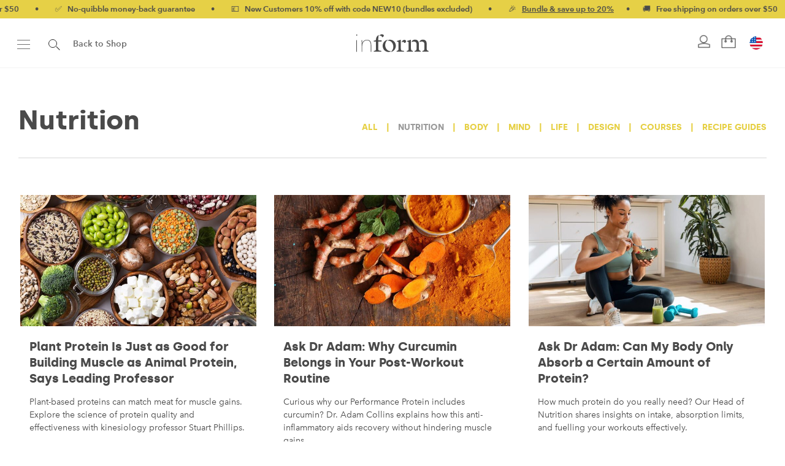

--- FILE ---
content_type: text/html; charset=UTF-8
request_url: https://formnutrition.com/us/inform/category/nutrition/page/3/?geo_redirect
body_size: 31096
content:
<!DOCTYPE html>

<html lang="en-US" class=" footer-sticky-1">
	
    <head>
        <meta charset="UTF-8">
        <meta name="viewport" content="width=device-width, initial-scale=1.0, maximum-scale=1.0, user-scalable=no">
		
                
        <link rel="profile" href="https://gmpg.org/xfn/11">
		
		<!-- Favicon -->
		<link href="https://formnutrition.com/us/wp-content/themes/form-child/assets/img/favicon.png" rel="shortcut icon">
        	
                <!-- FM - Google Tag Manager -->
        <script type="pmdelayedscript" data-cfasync="false" data-no-optimize="1" data-no-defer="1" data-no-minify="1">(function(w,d,s,l,i){w[l]=w[l]||[];w[l].push({'gtm.start':
        new Date().getTime(),event:'gtm.js'});var f=d.getElementsByTagName(s)[0],
        j=d.createElement(s),dl=l!='dataLayer'?'&l='+l:'';j.async=true;j.src=
        'https://www.googletagmanager.com/gtm.js?id='+i+dl;f.parentNode.insertBefore(j,f);
        })(window,document,'script','dataLayer','GTM-TZ2XMBK');</script>
        <!-- End Google Tag Manager -->
        		<meta name='robots' content='index, follow, max-image-preview:large, max-snippet:-1, max-video-preview:-1' />
	<style>img:is([sizes="auto" i], [sizes^="auto," i]) { contain-intrinsic-size: 3000px 1500px }</style>
	
	<!-- This site is optimized with the Yoast SEO Premium plugin v22.1 (Yoast SEO v26.1.1) - https://yoast.com/wordpress/plugins/seo/ -->
	<title>Nutrition Archives - Page 3 of 23 - Form - US</title><link rel="preload" href="https://formnutrition.com/us/wp-content/themes/form-child/assets/img/form_logo_alt.svg" as="image" /><link rel="preload" href="https://formnutrition.com/us/wp-content/themes/form-child/assets/img/form_logo_w.svg" as="image" /><style id="perfmatters-used-css">@font-face{font-family:"sbfontello";src:url("https://formnutrition.com/us/wp-content/plugins/wpgens-refer-a-friend-premium/assets/css/../fonts/fontello.eot?75050836");src:url("https://formnutrition.com/us/wp-content/plugins/wpgens-refer-a-friend-premium/assets/css/../fonts/fontello.eot?75050836#iefix") format("embedded-opentype"),url("https://formnutrition.com/us/wp-content/plugins/wpgens-refer-a-friend-premium/assets/css/../fonts/fontello.woff?75050836") format("woff"),url("https://formnutrition.com/us/wp-content/plugins/wpgens-refer-a-friend-premium/assets/css/../fonts/fontello.ttf?75050836") format("truetype"),url("https://formnutrition.com/us/wp-content/plugins/wpgens-refer-a-friend-premium/assets/css/../fonts/fontello.svg?75050836#fontello") format("svg");font-weight:normal;font-style:normal;}[class^='gens_raf']:before,[class*=' gens_raf']:before{font-family:"sbfontello";font-style:normal;font-weight:normal;display:inline-block;text-decoration:inherit;text-align:center;font-variant:normal;text-transform:none;-webkit-font-smoothing:antialiased;-moz-osx-font-smoothing:grayscale;}@font-face{font-family:"FontAwesomeSATT";src:url("https://formnutrition.com/us/wp-content/plugins/woocommerce-all-products-for-subscriptions/assets/css/frontend/../../fonts/fa-apfs.eot?v=2.2.0");src:url("https://formnutrition.com/us/wp-content/plugins/woocommerce-all-products-for-subscriptions/assets/css/frontend/../../fonts/fa-apfs.eot?#iefix&v=2.2.0") format("embedded-opentype"),url("https://formnutrition.com/us/wp-content/plugins/woocommerce-all-products-for-subscriptions/assets/css/frontend/../../fonts/fa-apfs.woff2?v=2.2.0") format("woff2"),url("https://formnutrition.com/us/wp-content/plugins/woocommerce-all-products-for-subscriptions/assets/css/frontend/../../fonts/fa-apfs.woff?v=2.2.0") format("woff"),url("https://formnutrition.com/us/wp-content/plugins/woocommerce-all-products-for-subscriptions/assets/css/frontend/../../fonts/fa-apfs.ttf?v=2.2.0") format("truetype"),url("https://formnutrition.com/us/wp-content/plugins/woocommerce-all-products-for-subscriptions/assets/css/frontend/../../fonts/fa-apfs.svg?v=2.2.0#fontawesomesatt") format("svg");font-weight:normal;font-style:normal;}.single-product div.product .single_variation .wcsatt-options-prompt-label .price{display:inline-block !important;margin-bottom:0 !important;}.single-product div.product .single_variation ul.wcsatt-options-product .price{display:inline !important;margin-bottom:0 !important;}body.single-product.woocommerce div.product.elementor.has-subscription-plans form.cart:not(.grouped_form):not(.variations_form),body.single-product.woocommerce div.product.elementor.has-subscription-plans form.cart.variations_form,body.single-product.woocommerce div.product.elementor.has-subscription-plans form.cart div.woocommerce-variation-add-to-cart{display:block;}@font-face{font-family:"FontAwesomePB";src:url("https://formnutrition.com/us/wp-content/plugins/woocommerce-product-bundles/assets/css/frontend/../../fonts/fa-pb-615.eot");src:url("https://formnutrition.com/us/wp-content/plugins/woocommerce-product-bundles/assets/css/frontend/../../fonts/fa-pb-615.eot?#iefix") format("embedded-opentype"),url("https://formnutrition.com/us/wp-content/plugins/woocommerce-product-bundles/assets/css/frontend/../../fonts/fa-pb-615.woff2") format("woff2"),url("https://formnutrition.com/us/wp-content/plugins/woocommerce-product-bundles/assets/css/frontend/../../fonts/fa-pb-615.woff2") format("woff"),url("https://formnutrition.com/us/wp-content/plugins/woocommerce-product-bundles/assets/css/frontend/../../fonts/fa-pb-615.ttf") format("truetype"),url("https://formnutrition.com/us/wp-content/plugins/woocommerce-product-bundles/assets/css/frontend/../../fonts/fa-pb-615.svg#fapbregular") format("svg");font-weight:normal;font-style:normal;}@font-face{font-family:"FontAwesomePB";src:url("https://formnutrition.com/us/wp-content/plugins/woocommerce-product-bundles/assets/css/frontend/../../fonts/fa-pb-615.eot");src:url("https://formnutrition.com/us/wp-content/plugins/woocommerce-product-bundles/assets/css/frontend/../../fonts/fa-pb-615.eot?#iefix") format("embedded-opentype"),url("https://formnutrition.com/us/wp-content/plugins/woocommerce-product-bundles/assets/css/frontend/../../fonts/fa-pb-615.woff2") format("woff2"),url("https://formnutrition.com/us/wp-content/plugins/woocommerce-product-bundles/assets/css/frontend/../../fonts/fa-pb-615.woff2") format("woff"),url("https://formnutrition.com/us/wp-content/plugins/woocommerce-product-bundles/assets/css/frontend/../../fonts/fa-pb-615.ttf") format("truetype"),url("https://formnutrition.com/us/wp-content/plugins/woocommerce-product-bundles/assets/css/frontend/../../fonts/fa-pb-615.svg#fapbregular") format("svg");font-weight:normal;font-style:normal;}</style>
	<link rel="canonical" href="https://formnutrition.com/us/inform/category/nutrition/page/3/" />
	<link rel="prev" href="https://formnutrition.com/us/inform/category/nutrition/page/2/" />
	<link rel="next" href="https://formnutrition.com/us/inform/category/nutrition/page/4/" />
	<meta property="og:locale" content="en_US" />
	<meta property="og:type" content="article" />
	<meta property="og:title" content="Nutrition Archives" />
	<meta property="og:description" content="Order 01" />
	<meta property="og:url" content="https://formnutrition.com/us/inform/category/nutrition/" />
	<meta property="og:site_name" content="Form - US" />
	<meta property="og:image" content="https://formnutrition.com/us/wp-content/uploads/sites/4/2016/11/form_hero_web.jpg" />
	<meta property="og:image:width" content="1600" />
	<meta property="og:image:height" content="860" />
	<meta property="og:image:type" content="image/jpeg" />
	<meta name="twitter:card" content="summary_large_image" />
	<script type="application/ld+json" class="yoast-schema-graph">{"@context":"https://schema.org","@graph":[{"@type":"CollectionPage","@id":"https://formnutrition.com/us/inform/category/nutrition/","url":"https://formnutrition.com/us/inform/category/nutrition/page/3/","name":"Nutrition Archives - Page 3 of 23 - Form - US","isPartOf":{"@id":"https://formnutrition.com/us/#website"},"primaryImageOfPage":{"@id":"https://formnutrition.com/us/inform/category/nutrition/page/3/#primaryimage"},"image":{"@id":"https://formnutrition.com/us/inform/category/nutrition/page/3/#primaryimage"},"thumbnailUrl":"https://formnutrition.com/us/wp-content/uploads/sites/4/2025/05/Inform-Plant-Protein-Is-Just-as-Good-for-Building-Muscle-as-Animal-Protein-header-image.jpg","breadcrumb":{"@id":"https://formnutrition.com/us/inform/category/nutrition/page/3/#breadcrumb"},"inLanguage":"en-US"},{"@type":"ImageObject","inLanguage":"en-US","@id":"https://formnutrition.com/us/inform/category/nutrition/page/3/#primaryimage","url":"https://formnutrition.com/us/wp-content/uploads/sites/4/2025/05/Inform-Plant-Protein-Is-Just-as-Good-for-Building-Muscle-as-Animal-Protein-header-image.jpg","contentUrl":"https://formnutrition.com/us/wp-content/uploads/sites/4/2025/05/Inform-Plant-Protein-Is-Just-as-Good-for-Building-Muscle-as-Animal-Protein-header-image.jpg","width":1200,"height":800},{"@type":"BreadcrumbList","@id":"https://formnutrition.com/us/inform/category/nutrition/page/3/#breadcrumb","itemListElement":[{"@type":"ListItem","position":1,"name":"Home","item":"https://formnutrition.com/us/"},{"@type":"ListItem","position":2,"name":"Nutrition"}]},{"@type":"WebSite","@id":"https://formnutrition.com/us/#website","url":"https://formnutrition.com/us/","name":"Form - US","description":"Plant Based Nutrition for Body and Mind","publisher":{"@id":"https://formnutrition.com/us/#organization"},"potentialAction":[{"@type":"SearchAction","target":{"@type":"EntryPoint","urlTemplate":"https://formnutrition.com/us/?s={search_term_string}"},"query-input":{"@type":"PropertyValueSpecification","valueRequired":true,"valueName":"search_term_string"}}],"inLanguage":"en-US"},{"@type":"Organization","@id":"https://formnutrition.com/us/#organization","name":"Form","url":"https://formnutrition.com/us/","logo":{"@type":"ImageObject","inLanguage":"en-US","@id":"https://formnutrition.com/us/#/schema/logo/image/","url":"https://formnutrition.com/us/wp-content/uploads/sites/4/2016/11/form_logo.png","contentUrl":"https://formnutrition.com/us/wp-content/uploads/sites/4/2016/11/form_logo.png","width":158,"height":52,"caption":"Form"},"image":{"@id":"https://formnutrition.com/us/#/schema/logo/image/"}}]}</script>
	<!-- / Yoast SEO Premium plugin. -->


<link rel='dns-prefetch' href='//www.dwin1.com' />
<link rel='dns-prefetch' href='//admin.revenuehunt.com' />


<link rel="alternate" type="application/rss+xml" title="Form - US &raquo; Feed" href="https://formnutrition.com/us/feed/" />
<link rel="alternate" type="application/rss+xml" title="Form - US &raquo; Comments Feed" href="https://formnutrition.com/us/comments/feed/" />
<link rel="alternate" type="application/rss+xml" title="Form - US &raquo; Nutrition Category Feed" href="https://formnutrition.com/us/inform/category/nutrition/feed/" />

<link rel="alternate" href="https://formnutrition.com/us/inform/category/nutrition/page/3/?geo_redirect" hreflang="x-default">
<link rel="alternate" href="https://formnutrition.com/us/inform/category/nutrition/page/3/?geo_redirect" hreflang="en">
<link rel="alternate" href="https://formnutrition.com/us/inform/category/nutrition/page/3/?geo_redirect" hreflang="en-us">
<link rel="alternate" href="https://formnutrition.com/inform/category/nutrition/page/3/?geo_redirect" hreflang="en-gb"><link rel="preload" href="https://formnutrition.com/us/wp-content/themes/form-child/assets/fonts/silka-regular-webfont.woff2" as="font" type="font/woff2" crossorigin>
<link rel="preload" href="https://formnutrition.com/us/wp-content/themes/form-child/assets/fonts/silka-medium-webfont.woff2" as="font" type="font/woff2" crossorigin>
<link rel="preload" href="https://formnutrition.com/us/wp-content/themes/form-child/assets/fonts/silka-regular-webfont.woff2" as="font" type="font/woff2" crossorigin>
<link rel="preload" href="https://formnutrition.com/us/wp-content/themes/form-child/assets/fonts/silka-medium-webfont.woff2" as="font" type="font/woff2" crossorigin>
<link rel="preload" href="https://formnutrition.com/us/wp-content/themes/form-child/assets/fonts/silka-semibold-webfont.woff2" as="font" type="font/woff2" crossorigin>
<link rel="preload" href="https://formnutrition.com/us/wp-content/themes/form-child/assets/fonts/silka-bold-webfont.woff2" as="font" type="font/woff2" crossorigin>
<link rel="preload" href="https://formnutrition.com/us/wp-content/themes/form-child/assets/fonts/aad99a1f-7917-4dd6-bbb5-b07cedbff64f.woff2" as="font" type="font/woff2" crossorigin>
<link rel="preload" href="https://formnutrition.com/us/wp-content/themes/form-child/assets/fonts/2cd55546-ec00-4af9-aeca-4a3cd186da53.woff2" as="font" type="font/woff2" crossorigin>
<link rel="preload" href="https://formnutrition.com/us/wp-content/themes/form-child/assets/fonts/589f520d-e0dd-4be8-810b-253337737b36.woff2" as="font" type="font/woff2" crossorigin><link rel='stylesheet' id='wp-block-library-css' href='https://formnutrition.com/us/wp-includes/css/dist/block-library/style.min.css?ver=6.8.3' type='text/css' media='all' />
<style id='classic-theme-styles-inline-css' type='text/css'>
/*! This file is auto-generated */
.wp-block-button__link{color:#fff;background-color:#32373c;border-radius:9999px;box-shadow:none;text-decoration:none;padding:calc(.667em + 2px) calc(1.333em + 2px);font-size:1.125em}.wp-block-file__button{background:#32373c;color:#fff;text-decoration:none}
</style>
<style id='global-styles-inline-css' type='text/css'>
:root{--wp--preset--aspect-ratio--square: 1;--wp--preset--aspect-ratio--4-3: 4/3;--wp--preset--aspect-ratio--3-4: 3/4;--wp--preset--aspect-ratio--3-2: 3/2;--wp--preset--aspect-ratio--2-3: 2/3;--wp--preset--aspect-ratio--16-9: 16/9;--wp--preset--aspect-ratio--9-16: 9/16;--wp--preset--color--black: #000000;--wp--preset--color--cyan-bluish-gray: #abb8c3;--wp--preset--color--white: #ffffff;--wp--preset--color--pale-pink: #f78da7;--wp--preset--color--vivid-red: #cf2e2e;--wp--preset--color--luminous-vivid-orange: #ff6900;--wp--preset--color--luminous-vivid-amber: #fcb900;--wp--preset--color--light-green-cyan: #7bdcb5;--wp--preset--color--vivid-green-cyan: #00d084;--wp--preset--color--pale-cyan-blue: #8ed1fc;--wp--preset--color--vivid-cyan-blue: #0693e3;--wp--preset--color--vivid-purple: #9b51e0;--wp--preset--gradient--vivid-cyan-blue-to-vivid-purple: linear-gradient(135deg,rgba(6,147,227,1) 0%,rgb(155,81,224) 100%);--wp--preset--gradient--light-green-cyan-to-vivid-green-cyan: linear-gradient(135deg,rgb(122,220,180) 0%,rgb(0,208,130) 100%);--wp--preset--gradient--luminous-vivid-amber-to-luminous-vivid-orange: linear-gradient(135deg,rgba(252,185,0,1) 0%,rgba(255,105,0,1) 100%);--wp--preset--gradient--luminous-vivid-orange-to-vivid-red: linear-gradient(135deg,rgba(255,105,0,1) 0%,rgb(207,46,46) 100%);--wp--preset--gradient--very-light-gray-to-cyan-bluish-gray: linear-gradient(135deg,rgb(238,238,238) 0%,rgb(169,184,195) 100%);--wp--preset--gradient--cool-to-warm-spectrum: linear-gradient(135deg,rgb(74,234,220) 0%,rgb(151,120,209) 20%,rgb(207,42,186) 40%,rgb(238,44,130) 60%,rgb(251,105,98) 80%,rgb(254,248,76) 100%);--wp--preset--gradient--blush-light-purple: linear-gradient(135deg,rgb(255,206,236) 0%,rgb(152,150,240) 100%);--wp--preset--gradient--blush-bordeaux: linear-gradient(135deg,rgb(254,205,165) 0%,rgb(254,45,45) 50%,rgb(107,0,62) 100%);--wp--preset--gradient--luminous-dusk: linear-gradient(135deg,rgb(255,203,112) 0%,rgb(199,81,192) 50%,rgb(65,88,208) 100%);--wp--preset--gradient--pale-ocean: linear-gradient(135deg,rgb(255,245,203) 0%,rgb(182,227,212) 50%,rgb(51,167,181) 100%);--wp--preset--gradient--electric-grass: linear-gradient(135deg,rgb(202,248,128) 0%,rgb(113,206,126) 100%);--wp--preset--gradient--midnight: linear-gradient(135deg,rgb(2,3,129) 0%,rgb(40,116,252) 100%);--wp--preset--font-size--small: 13px;--wp--preset--font-size--medium: 20px;--wp--preset--font-size--large: 36px;--wp--preset--font-size--x-large: 42px;--wp--preset--spacing--20: 0.44rem;--wp--preset--spacing--30: 0.67rem;--wp--preset--spacing--40: 1rem;--wp--preset--spacing--50: 1.5rem;--wp--preset--spacing--60: 2.25rem;--wp--preset--spacing--70: 3.38rem;--wp--preset--spacing--80: 5.06rem;--wp--preset--shadow--natural: 6px 6px 9px rgba(0, 0, 0, 0.2);--wp--preset--shadow--deep: 12px 12px 50px rgba(0, 0, 0, 0.4);--wp--preset--shadow--sharp: 6px 6px 0px rgba(0, 0, 0, 0.2);--wp--preset--shadow--outlined: 6px 6px 0px -3px rgba(255, 255, 255, 1), 6px 6px rgba(0, 0, 0, 1);--wp--preset--shadow--crisp: 6px 6px 0px rgba(0, 0, 0, 1);}:where(.is-layout-flex){gap: 0.5em;}:where(.is-layout-grid){gap: 0.5em;}body .is-layout-flex{display: flex;}.is-layout-flex{flex-wrap: wrap;align-items: center;}.is-layout-flex > :is(*, div){margin: 0;}body .is-layout-grid{display: grid;}.is-layout-grid > :is(*, div){margin: 0;}:where(.wp-block-columns.is-layout-flex){gap: 2em;}:where(.wp-block-columns.is-layout-grid){gap: 2em;}:where(.wp-block-post-template.is-layout-flex){gap: 1.25em;}:where(.wp-block-post-template.is-layout-grid){gap: 1.25em;}.has-black-color{color: var(--wp--preset--color--black) !important;}.has-cyan-bluish-gray-color{color: var(--wp--preset--color--cyan-bluish-gray) !important;}.has-white-color{color: var(--wp--preset--color--white) !important;}.has-pale-pink-color{color: var(--wp--preset--color--pale-pink) !important;}.has-vivid-red-color{color: var(--wp--preset--color--vivid-red) !important;}.has-luminous-vivid-orange-color{color: var(--wp--preset--color--luminous-vivid-orange) !important;}.has-luminous-vivid-amber-color{color: var(--wp--preset--color--luminous-vivid-amber) !important;}.has-light-green-cyan-color{color: var(--wp--preset--color--light-green-cyan) !important;}.has-vivid-green-cyan-color{color: var(--wp--preset--color--vivid-green-cyan) !important;}.has-pale-cyan-blue-color{color: var(--wp--preset--color--pale-cyan-blue) !important;}.has-vivid-cyan-blue-color{color: var(--wp--preset--color--vivid-cyan-blue) !important;}.has-vivid-purple-color{color: var(--wp--preset--color--vivid-purple) !important;}.has-black-background-color{background-color: var(--wp--preset--color--black) !important;}.has-cyan-bluish-gray-background-color{background-color: var(--wp--preset--color--cyan-bluish-gray) !important;}.has-white-background-color{background-color: var(--wp--preset--color--white) !important;}.has-pale-pink-background-color{background-color: var(--wp--preset--color--pale-pink) !important;}.has-vivid-red-background-color{background-color: var(--wp--preset--color--vivid-red) !important;}.has-luminous-vivid-orange-background-color{background-color: var(--wp--preset--color--luminous-vivid-orange) !important;}.has-luminous-vivid-amber-background-color{background-color: var(--wp--preset--color--luminous-vivid-amber) !important;}.has-light-green-cyan-background-color{background-color: var(--wp--preset--color--light-green-cyan) !important;}.has-vivid-green-cyan-background-color{background-color: var(--wp--preset--color--vivid-green-cyan) !important;}.has-pale-cyan-blue-background-color{background-color: var(--wp--preset--color--pale-cyan-blue) !important;}.has-vivid-cyan-blue-background-color{background-color: var(--wp--preset--color--vivid-cyan-blue) !important;}.has-vivid-purple-background-color{background-color: var(--wp--preset--color--vivid-purple) !important;}.has-black-border-color{border-color: var(--wp--preset--color--black) !important;}.has-cyan-bluish-gray-border-color{border-color: var(--wp--preset--color--cyan-bluish-gray) !important;}.has-white-border-color{border-color: var(--wp--preset--color--white) !important;}.has-pale-pink-border-color{border-color: var(--wp--preset--color--pale-pink) !important;}.has-vivid-red-border-color{border-color: var(--wp--preset--color--vivid-red) !important;}.has-luminous-vivid-orange-border-color{border-color: var(--wp--preset--color--luminous-vivid-orange) !important;}.has-luminous-vivid-amber-border-color{border-color: var(--wp--preset--color--luminous-vivid-amber) !important;}.has-light-green-cyan-border-color{border-color: var(--wp--preset--color--light-green-cyan) !important;}.has-vivid-green-cyan-border-color{border-color: var(--wp--preset--color--vivid-green-cyan) !important;}.has-pale-cyan-blue-border-color{border-color: var(--wp--preset--color--pale-cyan-blue) !important;}.has-vivid-cyan-blue-border-color{border-color: var(--wp--preset--color--vivid-cyan-blue) !important;}.has-vivid-purple-border-color{border-color: var(--wp--preset--color--vivid-purple) !important;}.has-vivid-cyan-blue-to-vivid-purple-gradient-background{background: var(--wp--preset--gradient--vivid-cyan-blue-to-vivid-purple) !important;}.has-light-green-cyan-to-vivid-green-cyan-gradient-background{background: var(--wp--preset--gradient--light-green-cyan-to-vivid-green-cyan) !important;}.has-luminous-vivid-amber-to-luminous-vivid-orange-gradient-background{background: var(--wp--preset--gradient--luminous-vivid-amber-to-luminous-vivid-orange) !important;}.has-luminous-vivid-orange-to-vivid-red-gradient-background{background: var(--wp--preset--gradient--luminous-vivid-orange-to-vivid-red) !important;}.has-very-light-gray-to-cyan-bluish-gray-gradient-background{background: var(--wp--preset--gradient--very-light-gray-to-cyan-bluish-gray) !important;}.has-cool-to-warm-spectrum-gradient-background{background: var(--wp--preset--gradient--cool-to-warm-spectrum) !important;}.has-blush-light-purple-gradient-background{background: var(--wp--preset--gradient--blush-light-purple) !important;}.has-blush-bordeaux-gradient-background{background: var(--wp--preset--gradient--blush-bordeaux) !important;}.has-luminous-dusk-gradient-background{background: var(--wp--preset--gradient--luminous-dusk) !important;}.has-pale-ocean-gradient-background{background: var(--wp--preset--gradient--pale-ocean) !important;}.has-electric-grass-gradient-background{background: var(--wp--preset--gradient--electric-grass) !important;}.has-midnight-gradient-background{background: var(--wp--preset--gradient--midnight) !important;}.has-small-font-size{font-size: var(--wp--preset--font-size--small) !important;}.has-medium-font-size{font-size: var(--wp--preset--font-size--medium) !important;}.has-large-font-size{font-size: var(--wp--preset--font-size--large) !important;}.has-x-large-font-size{font-size: var(--wp--preset--font-size--x-large) !important;}
:where(.wp-block-post-template.is-layout-flex){gap: 1.25em;}:where(.wp-block-post-template.is-layout-grid){gap: 1.25em;}
:where(.wp-block-columns.is-layout-flex){gap: 2em;}:where(.wp-block-columns.is-layout-grid){gap: 2em;}
:root :where(.wp-block-pullquote){font-size: 1.5em;line-height: 1.6;}
</style>
<link rel='stylesheet' id='gens-raf-css' data-pmdelayedstyle="https://formnutrition.com/us/wp-content/plugins/wpgens-refer-a-friend-premium/assets/css/gens-raf.css?ver=4.2.0" type='text/css' media='all' />
<link rel='stylesheet' id='mm_wcs_cancellations_public-css' data-pmdelayedstyle="https://formnutrition.com/us/wp-content/plugins/mm-wcs-cancellations/public/css/class-wcs-cancellations-public.css?ver=6.8.3" type='text/css' media='all' />
<link rel='stylesheet' id='metorik-css-css' data-pmdelayedstyle="https://formnutrition.com/us/wp-content/plugins/metorik-helper/assets/css/metorik.css?ver=2.0.10" type='text/css' media='all' />
<link rel='stylesheet' id='wc_cart_addons_styles-css' data-pmdelayedstyle="https://formnutrition.com/us/wp-content/plugins/woocommerce-cart-add-ons/assets/css/frontend.css?ver=2.0.0" type='text/css' media='all' />
<link rel='stylesheet' id='brands-styles-css' data-pmdelayedstyle="https://formnutrition.com/us/wp-content/plugins/woocommerce/assets/css/brands.css?ver=10.2.2" type='text/css' media='all' />
<link rel='stylesheet' id='wcsatt-css-css' data-pmdelayedstyle="https://formnutrition.com/us/wp-content/plugins/woocommerce-all-products-for-subscriptions/assets/css/frontend/woocommerce.css?ver=6.0.7" type='text/css' media='all' />
<link rel='stylesheet' id='redux-extendify-styles-css' href='https://formnutrition.com/us/wp-content/themes/form/includes/options/ReduxCore/assets/css/extendify-utilities.css?ver=4.4.15' type='text/css' media='all' />
<link rel='stylesheet' id='mm_wip_intl-phones-lib-css-css' data-pmdelayedstyle="https://formnutrition.com/us/wp-content/plugins/mm-intl-phone/assets/vendor/css/intlTelInput.min.css?ver=6.8.3" type='text/css' media='all' />
<link rel='stylesheet' id='mm_wip_css-style-css' data-pmdelayedstyle="https://formnutrition.com/us/wp-content/plugins/mm-intl-phone/assets/css/frontend.min.css?ver=1.0.0" type='text/css' media='all' />
<link rel='stylesheet' id='wc-pb-checkout-blocks-css' data-pmdelayedstyle="https://formnutrition.com/us/wp-content/plugins/woocommerce-product-bundles/assets/css/frontend/checkout-blocks.css?ver=8.5.2" type='text/css' media='all' />
<link rel='stylesheet' id='normalize-css' href='https://formnutrition.com/us/wp-content/themes/form/css/third-party/normalize.css?ver=3.0.2' type='text/css' media='all' />
<link rel='stylesheet' id='slick-slider-css' href='https://formnutrition.com/us/wp-content/themes/form/css/third-party/slick.css?ver=1.5.5' type='text/css' media='all' />
<link rel='stylesheet' id='slick-slider-theme-css' href='https://formnutrition.com/us/wp-content/themes/form/css/third-party/slick-theme.css?ver=1.5.5' type='text/css' media='all' />
<link rel='stylesheet' id='magnific-popup-css' href='https://formnutrition.com/us/wp-content/themes/form/css/third-party/magnific-popup.css?ver=0.9.7' type='text/css' media='all' />
<link rel='stylesheet' id='nm-grid-css' href='https://formnutrition.com/us/wp-content/themes/form/css/grid.css?ver=1.8.7.10' type='text/css' media='all' />
<link rel='stylesheet' id='selectod-css' href='https://formnutrition.com/us/wp-content/themes/form/css/third-party/selectod.css?ver=3.8.1' type='text/css' media='all' />
<link rel='stylesheet' id='nm-shop-css' href='https://formnutrition.com/us/wp-content/themes/form/css/shop.css?ver=1.8.7.10' type='text/css' media='all' />
<link rel='stylesheet' id='nm-icons-css' href='https://formnutrition.com/us/wp-content/themes/form/css/font-icons/theme-icons/theme-icons.css?ver=1.8.7.10' type='text/css' media='all' />
<link rel='stylesheet' id='nm-core-css' href='https://formnutrition.com/us/wp-content/themes/form/style.css?ver=1.8.7.10' type='text/css' media='all' />
<link rel='stylesheet' id='nm-elements-css' href='https://formnutrition.com/us/wp-content/themes/form/css/elements.css?ver=1.8.7.10' type='text/css' media='all' />
<link rel='stylesheet' id='wc-bundle-style-css' data-pmdelayedstyle="https://formnutrition.com/us/wp-content/plugins/woocommerce-product-bundles/assets/css/frontend/woocommerce.css?ver=8.5.2" type='text/css' media='all' />
<noscript></noscript><link rel='stylesheet' id='nm-child-theme-css' href='https://formnutrition.com/us/wp-content/themes/form-child/style.css?ver=1.4.7' type='text/css' media='all' />
<link rel='stylesheet' id='mm-custom-css' href='https://formnutrition.com/us/wp-content/themes/form-child/assets/css/custom.css?ver=1.4.7' type='text/css' media='all' />
<link rel='stylesheet' id='mm-icons-css' href='https://formnutrition.com/us/wp-content/themes/form-child/assets/css/icons.css?ver=1.4.7' type='text/css' media='all' />
<link rel='stylesheet' id='mm-aos-css' href='https://formnutrition.com/us/wp-content/themes/form-child/assets/css/aos.css?ver=2.3.1' type='text/css' media='all' />
<link rel='stylesheet' id='mm-gravity-css' href='https://formnutrition.com/us/wp-content/themes/form-child/assets/css/gf-custom.css?ver=1.4.7' type='text/css' media='all' />
<script type="text/javascript" id="refersion-wc-tracking-js-extra">
/* <![CDATA[ */
var rfsn_vars = {"public_key":"pub_40255dfdd0446f28e0e2","wp_version":"6.8.3","wc_version":"10.2.2","refersion_version":"5.0.0-rc1"};
/* ]]> */
</script>
<script type="text/javascript" src="https://formnutrition.com/us/wp-content/plugins/refersion-5/rfsn_v4_main.js?ver=4.0.0" id="refersion-wc-tracking-js"></script>
<script type="text/javascript" src="https://formnutrition.com/us/wp-includes/js/jquery/jquery.min.js?ver=3.7.1" id="jquery-core-js"></script>
<script type="text/javascript" src="https://formnutrition.com/us/wp-includes/js/jquery/jquery-migrate.min.js?ver=3.4.1" id="jquery-migrate-js"></script>
<script type="text/javascript" id="gens-raf-js-js-extra">
/* <![CDATA[ */
var gens_raf = {"cookieTime":"30","ajax_url":"https:\/\/formnutrition.com\/us\/wp-admin\/admin-ajax.php","success_msg":"Invitation has been sent!","modal":"","modal_delay":""};
/* ]]> */
</script>
<script type="pmdelayedscript" src="https://formnutrition.com/us/wp-content/plugins/wpgens-refer-a-friend-premium/assets/js/gens-raf-public.js?ver=4.2.0" id="gens-raf-js-js" data-perfmatters-type="text/javascript" data-cfasync="false" data-no-optimize="1" data-no-defer="1" data-no-minify="1"></script>
<script type="text/javascript" id="class-wcs-cancellations-public-js-extra">
/* <![CDATA[ */
var myAjax = {"ajaxurl":"https:\/\/formnutrition.com\/us\/wp-admin\/admin-ajax.php"};
/* ]]> */
</script>
<script type="pmdelayedscript" src="https://formnutrition.com/us/wp-content/plugins/mm-wcs-cancellations/public/js/class-wcs-cancellations-public.js?ver=09:53:28" id="class-wcs-cancellations-public-js" data-perfmatters-type="text/javascript" data-cfasync="false" data-no-optimize="1" data-no-defer="1" data-no-minify="1"></script>
<script type="text/javascript" src="https://formnutrition.com/us/wp-includes/js/dist/hooks.min.js?ver=4d63a3d491d11ffd8ac6" id="wp-hooks-js"></script>
<script type="text/javascript" id="wpm-js-extra">
/* <![CDATA[ */
var wpm = {"ajax_url":"https:\/\/formnutrition.com\/us\/wp-admin\/admin-ajax.php","root":"https:\/\/formnutrition.com\/us\/wp-json\/","nonce_wp_rest":"2bf446645e","nonce_ajax":"e1db451d58"};
/* ]]> */
</script>
<script type="text/javascript" src="https://formnutrition.com/us/wp-content/plugins/woocommerce-pixel-manager/js/public/wpm-public__premium_only.p1.min.js?ver=1.49.2" id="wpm-js"></script>
<link rel="https://api.w.org/" href="https://formnutrition.com/us/wp-json/" /><link rel="alternate" title="JSON" type="application/json" href="https://formnutrition.com/us/wp-json/wp/v2/categories/13" /><link rel="EditURI" type="application/rsd+xml" title="RSD" href="https://formnutrition.com/us/xmlrpc.php?rsd" />
			<link rel='preconnect dns-prefetch' href='https://api.config-security.com/' crossorigin />
			<link rel='preconnect dns-prefetch' href='https://conf.config-security.com/' crossorigin />
<meta name="generator" content="Redux 4.4.15" />	<noscript><style>.woocommerce-product-gallery{ opacity: 1 !important; }</style></noscript>
	
<!-- START Pixel Manager Pro for WooCommerce -->

		<script>

			window.wpmDataLayer = window.wpmDataLayer || {};
			window.wpmDataLayer = Object.assign(window.wpmDataLayer, {"cart":{},"cart_item_keys":{},"version":{"number":"1.49.2","pro":true,"eligible_for_updates":true,"distro":"wcm","beta":false,"show":true},"pixels":{"google":{"linker":{"settings":null},"user_id":false,"ads":{"conversion_ids":{"AW-928986023":"0cV9COXMvY4YEKfn_LoD"},"dynamic_remarketing":{"status":true,"id_type":"post_id","send_events_with_parent_ids":true},"google_business_vertical":"retail","phone_conversion_number":"","phone_conversion_label":""},"analytics":{"ga4":{"measurement_id":"G-980DY8V86G","parameters":{},"mp_active":true,"debug_mode":false,"page_load_time_tracking":false},"id_type":"post_id"},"tag_id":"AW-928986023","tag_id_suppressed":[],"tag_gateway":{"measurement_path":""},"tcf_support":false,"consent_mode":{"is_active":false,"wait_for_update":500,"ads_data_redaction":false,"url_passthrough":true},"enhanced_conversions":{"is_active":true}},"facebook":{"pixel_id":"341223006238948","dynamic_remarketing":{"id_type":"post_id"},"capi":true,"advanced_matching":true,"exclusion_patterns":[],"fbevents_js_url":"https://connect.facebook.net/en_US/fbevents.js"},"tiktok":{"pixel_id":"C9221QQ8NA2MEC7820QG","dynamic_remarketing":{"id_type":"post_id"},"eapi":false,"advanced_matching":false}},"shop":{"list_name":"Blog Post | Plant Protein Is Just as Good for Building Muscle as Animal Protein, Says Leading Professor","list_id":"blog_post_plant-protein-is-just-as-good-for-building-muscle-as-animal-protein-says-leading-professor","page_type":"blog_post","currency":"USD","selectors":{"addToCart":[],"beginCheckout":[]},"order_duplication_prevention":true,"view_item_list_trigger":{"test_mode":false,"background_color":"green","opacity":0.5,"repeat":true,"timeout":1000,"threshold":0.8},"variations_output":true,"session_active":false},"page":{"id":437901,"title":"Plant Protein Is Just as Good for Building Muscle as Animal Protein, Says Leading Professor","type":"post","categories":[{"term_id":40,"name":"Body","slug":"body","term_group":0,"term_taxonomy_id":40,"taxonomy":"category","description":"Order 02","parent":0,"count":283,"filter":"raw","cat_ID":40,"category_count":283,"category_description":"Order 02","cat_name":"Body","category_nicename":"body","category_parent":0},{"term_id":13,"name":"Nutrition","slug":"nutrition","term_group":0,"term_taxonomy_id":13,"taxonomy":"category","description":"Order 01","parent":0,"count":225,"filter":"raw","cat_ID":13,"category_count":225,"category_description":"Order 01","cat_name":"Nutrition","category_nicename":"nutrition","category_parent":0}],"parent":{"id":0,"title":"Plant Protein Is Just as Good for Building Muscle as Animal Protein, Says Leading Professor","type":"post","categories":[{"term_id":40,"name":"Body","slug":"body","term_group":0,"term_taxonomy_id":40,"taxonomy":"category","description":"Order 02","parent":0,"count":283,"filter":"raw","cat_ID":40,"category_count":283,"category_description":"Order 02","cat_name":"Body","category_nicename":"body","category_parent":0},{"term_id":13,"name":"Nutrition","slug":"nutrition","term_group":0,"term_taxonomy_id":13,"taxonomy":"category","description":"Order 01","parent":0,"count":225,"filter":"raw","cat_ID":13,"category_count":225,"category_description":"Order 01","cat_name":"Nutrition","category_nicename":"nutrition","category_parent":0}]}},"general":{"user_logged_in":false,"scroll_tracking_thresholds":[],"page_id":437901,"exclude_domains":[],"server_2_server":{"active":true,"ip_exclude_list":[],"pageview_event_s2s":{"is_active":false,"pixels":["facebook"]}},"consent_management":{"explicit_consent":false},"lazy_load_pmw":false}});

		</script>

		
<!-- END Pixel Manager Pro for WooCommerce -->
<script type="text/javascript">
const setupRichpanelMessengerConfiguration = function (properties) {
	if (properties) {
		window.richpanelSettings = properties['data'];
	}
};

setupRichpanelMessengerConfiguration(null);

window.richpanel||(window.richpanel=[]),window.richpanel.q=[],mth=["track","debug","atr"],sk=function(e){return function(){a=Array.prototype.slice.call(arguments);a.unshift(e);window.richpanel.q.push(a)}};for(var i=0;mth.length>i;i++){window.richpanel[mth[i]]=sk(mth[i])}window.richpanel.load=function(e){var t=document,n=t.getElementsByTagName("script")[0],r=t.createElement("script");r.type="text/javascript";r.async=true;r.src="https://cdn.richpanel.com/js/tracking.js";n.parentNode.insertBefore(r,n)};
window.richpanel.ensure_rpuid = "";
const apiKey = "formnutrition9622";
window['appClientId']=apiKey;
richpanel.load(apiKey);
</script>
<script type="text/javascript">
						richpanel.track("page_view", [], null);
			</script>
<script type="pmdelayedscript" data-cfasync="false" data-no-optimize="1" data-no-defer="1" data-no-minify="1">function perfmatters_check_cart_fragments(){if(null!==document.getElementById("perfmatters-cart-fragments"))return!1;if(document.cookie.match("(^|;) ?woocommerce_cart_hash=([^;]*)(;|$)")){var e=document.createElement("script");e.id="perfmatters-cart-fragments",e.src="https://formnutrition.com/us/wp-content/plugins/woocommerce/assets/js/frontend/cart-fragments.min.js",e.async=!0,document.head.appendChild(e)}}perfmatters_check_cart_fragments(),document.addEventListener("click",function(){setTimeout(perfmatters_check_cart_fragments,1e3)});</script><style type="text/css" class="nm-custom-styles">.widget ul li a, body {     color: #4A4A4A; }  h1, h2, h3, h4, h5, h6 {     color: #4A4A4A; }  a, a.dark:hover, a.gray:hover, a.invert-color:hover, .nm-highlight-text, .nm-highlight-text h1, .nm-highlight-text h2, .nm-highlight-text h3, .nm-highlight-text h4, .nm-highlight-text h5, .nm-highlight-text h6, .nm-highlight-text p, .nm-menu-cart a .count, .nm-menu li.nm-menu-offscreen .nm-menu-cart-count, #nm-mobile-menu .nm-mobile-menu-cart a .count, .page-numbers li span.current, .nm-blog .sticky .nm-post-thumbnail:before, .nm-blog .category-sticky .nm-post-thumbnail:before, .nm-blog-categories ul li.current-cat a, .commentlist .comment .comment-text .meta time, .widget ul li.active, .widget ul li a:hover, .widget ul li a:focus, .widget ul li a.active, #wp-calendar tbody td a, .nm-banner-text .nm-banner-link:hover, .nm-banner.text-color-light .nm-banner-text .nm-banner-link:hover, .nm-portfolio-categories li.current a, .add_to_cart_inline ins, .woocommerce-breadcrumb a:hover, .products .price ins, .products .price ins .amount, .no-touch .nm-shop-loop-actions>a:hover, .nm-shop-menu ul li a:hover, .nm-shop-menu ul li.current-cat a, .nm-shop-menu ul li.active a, .nm-shop-heading span, .nm-single-product-menu a:hover, .woocommerce-product-gallery__trigger:hover, .woocommerce-product-gallery .flex-direction-nav a:hover, .product-summary .price .amount, .product-summary .price ins, .product .summary .price .amount, .nm-product-wishlist-button-wrap a.added:active, .nm-product-wishlist-button-wrap a.added:focus, .nm-product-wishlist-button-wrap a.added:hover, .nm-product-wishlist-button-wrap a.added, .woocommerce-tabs .tabs li a span, .product_meta a:hover, .star-rating span:before, .nm-order-view .commentlist li .comment-text .meta, .nm_widget_price_filter ul li.current, .widget_product_categories ul li.current-cat>a, .widget_layered_nav ul li.chosen a, .widget_layered_nav_filters ul li.chosen a, .product_list_widget li ins .amount, .woocommerce.widget_rating_filter .wc-layered-nav-rating.chosen>a, .nm-wishlist-button.added:active, .nm-wishlist-button.added:focus, .nm-wishlist-button.added:hover, .nm-wishlist-button.added, #nm-wishlist-empty .note i, .slick-prev:not(.slick-disabled):hover, .slick-next:not(.slick-disabled):hover, .pswp__button:hover {     color: #e6d046; }  .nm-blog-categories ul li.current-cat a, .nm-portfolio-categories li.current a, .woocommerce-product-gallery.pagination-enabled .flex-control-thumbs li img.flex-active, .widget_layered_nav ul li.chosen a, .widget_layered_nav_filters ul li.chosen a, .slick-dots li.slick-active button {     border-color: #e6d046; }  .blockUI.blockOverlay:after, .nm-loader:after, .nm-image-overlay:before, .nm-image-overlay:after, .gallery-icon:before, .gallery-icon:after, .widget_tag_cloud a:hover, .widget_product_tag_cloud a:hover, .nm-page-not-found-icon:before, .nm-page-not-found-icon:after, .demo_store, .nm-order-info mark, .nm-order-info .order-number, .nm-order-info .order-date, .nm-order-info .order-status {     background: #e6d046; }  @media all and (max-width:400px) {      .slick-dots li.slick-active button,     .woocommerce-product-gallery.pagination-enabled .flex-control-thumbs li img.flex-active {         background: #e6d046;     } }  .button, input[type=submit], .widget_tag_cloud a, .widget_product_tag_cloud a, .add_to_cart_inline .add_to_cart_button, #nm-shop-sidebar-popup-button {     color: #ffffff;     background-color: #282828; }  .button:hover, input[type=submit]:hover {     color: #ffffff; }  .product-summary .quantity .nm-qty-minus, .product-summary .quantity .nm-qty-plus {     color: #282828; }  .nm-page-wrap {     background-color: #ffffff; }  .nm-top-bar {     background: #282828; }  .nm-top-bar .nm-top-bar-text, .nm-top-bar .nm-top-bar-text a, .nm-top-bar .nm-menu>li>a, .nm-top-bar-social li i {     color: #eeeeee; }  .nm-header-placeholder {     height: 84px; }  .nm-header {     line-height: 50px;     padding-top: 17px;     padding-bottom: 17px;     background: #ffffff; }  .home .nm-header {     background: #ffffff; }  .header-search-open .nm-header, .mobile-menu-open .nm-header {     background: #ffffff !important; }  .header-on-scroll .nm-header, .home.header-transparency.header-on-scroll .nm-header {     background: #ffffff; }  .header-on-scroll .nm-header:not(.static-on-scroll) {     padding-top: 10px;     padding-bottom: 10px; }  .nm-header.stacked .nm-header-logo, .nm-header.stacked-centered .nm-header-logo {     padding-bottom: 0px; }  .nm-header-logo img {     height: 30px; }  @media all and (max-width:880px) {     .nm-header-placeholder {         height: 70px;     }      .nm-header {         line-height: 50px;         padding-top: 10px;         padding-bottom: 10px;     }      .nm-header.stacked .nm-header-logo,     .nm-header.stacked-centered .nm-header-logo {         padding-bottom: 0px;     }      .nm-header-logo img {         height: 30px;     } }  @media all and (max-width:400px) {     .nm-header-placeholder {         height: 70px;     }      .nm-header {         line-height: 50px;     }      .nm-header-logo img {         height: 20px;     } }  .nm-menu li a {     color: #707070; }  .nm-menu li a:hover {     color: #282828; }  .nm-menu ul.sub-menu {     background: #282828; }  .nm-menu ul.sub-menu li a {     color: #a0a0a0; }  .nm-menu ul.sub-menu li a:hover, .nm-menu ul.sub-menu li a .label, .nm-menu .megamenu>ul>li>a {     color: #eeeeee; }  .nm-menu-icon span {     background: #707070; }  #nm-mobile-menu {     background: #ffffff; }  #nm-mobile-menu li {     border-bottom-color: #eeeeee; }  #nm-mobile-menu a, #nm-mobile-menu ul li .nm-menu-toggle, #nm-mobile-menu .nm-mobile-menu-top .nm-mobile-menu-item-search input, #nm-mobile-menu .nm-mobile-menu-top .nm-mobile-menu-item-search span {     color: #555555; }  .no-touch #nm-mobile-menu a:hover, #nm-mobile-menu ul li.active>a, #nm-mobile-menu ul>li.active>.nm-menu-toggle:before, #nm-mobile-menu a .label {     color: #282828; }  #nm-mobile-menu ul ul {     border-top-color: #eeeeee; }  #nm-shop-search.nm-header-search {     top: 17px; }  .nm-footer-widgets {     background-color: #ffffff; }  .nm-footer-widgets, .nm-footer-widgets .widget ul li a, .nm-footer-widgets a {     color: #777777; }  .widget .nm-widget-title {     color: #282828; }  .nm-footer-widgets .widget ul li a:hover, .nm-footer-widgets a:hover {     color: #e6d046; }  .nm-footer-widgets .widget_tag_cloud a:hover, .nm-footer-widgets .widget_product_tag_cloud a:hover {     background: #e6d046; }  .nm-footer-bar {     color: #aaaaaa; }  .nm-footer-bar-inner {     background-color: #282828; }  .nm-footer-bar a {     color: #aaaaaa; }  .nm-footer-bar a:hover, .nm-footer-bar-social li i {     color: #eeeeee; }  .nm-footer-bar .menu>li {     border-bottom-color: #3a3a3a; }  #nm-shop-taxonomy-header.has-image {     height: 370px; }  @media all and (max-width:991px) {     #nm-shop-taxonomy-header.has-image {         height: 370px;     } }  @media all and (max-width:768px) {     #nm-shop-taxonomy-header.has-image {         height: 210px;     } }  .nm-shop-widget-scroll {     height: 145px; }  .onsale {     color: #373737;     background: #ffffff; }  #nm-shop-products-overlay {     background: #ffffff; }  .nm-single-product-bg {     background: #eeeeee; }  .nm-featured-video-icon {     color: #282828;     background: #ffffff; }  .nm-loader, .nm-shop-loop-thumbnail, .nm-shop-loop-thumbnail img {     background: none !important; }  .bundled_product_permalink {     display: none; }  .nm-shop-taxonomy-text .term-description {     padding-top: 30px; }  #contact-social .bcorp, #contact-social .coolbrands, #contact-social .oceanpositive {     display: none !important; }  .demo_store {     display: none !important; }  #nm-top-bar .demo_store {     display: block !important; }  body .nm-top-bar .demo_store {     padding: 0;     display: block;     background: #E6D046; }  body .nm-top-bar .demo_store a, body .nm-top-bar .demo_store p a {     color: #4A4A4A !important;     text-decoration: underline; }  body .nm-top-bar .demo_store a:hover, body .nm-top-bar .demo_store a:focus, body .nm-top-bar .demo_store p a:hover, body .nm-top-bar .demo_store p a:focus {     text-decoration: none; }  .woocommerce-store-notice__dismiss-link {     display: none !important; }  .nm-pswp-share-visible {     display: none !important; }  @media (min-width: 1020px) {      .related .large-block-grid-1>li,     .upsells .large-block-grid-1>li {         width: 33.33333%;         clear: none;     } }  .gens-raf-message {     background-color: #E6D046;     color: #4A4A4A;     background-color: #FFF;     color: #4A4A4A;     font-size: 16px;     border: none;     padding: 21px; }  .gens-raf-message .gens-ctc {     right: 10px;     top: 10px;     min-width: 130px; }  .gens-raf-message .gens-ctc, .gens-referral_share__email input[type='submit'] {     color: #4A4A4A !important;     padding: 16px 20px !important;     background: #E6D046 !important;     transition: all .2s ease;     border-radius: 0 !important;     text-transform: none !important;     letter-spacing: 0;     font-size: 14px;     line-height: 100%;     text-align: center; }  .gens-raf-message .gens-ctc:hover, .gens-raf-message .gens-ctc:focus, .gens-referral_share__email input[type='submit']:hover, .gens-referral_share__email input[type='submit']:focus {     background: #4A4A4A !important;     color: #FFF !important; }  .gens-referral_share a {     width: auto !important;     padding: 15px 20px !important;     margin-bottom: 20px; }  .gens-refer-a-friend--share-text, .gens-raf-mail-share, .gens-referral_share__email {     margin-bottom: 50px; }  .gens-referral_share__email {     margin-top: 20px; }  html .gens-referral_share__wa {     display: block !important; }  #gens-referral_share__email {     max-width: 800px; }  .gens-referral_share__email__inputs:not(:first-of-type) {     margin-top: 10px !important; }  .gens-referral_share__email input[type='email'], .gens-referral_share__email input[type='text'] {     color: #4A4A4A !important;     margin-bottom: 10px;     line-height: 1;     border: 1px solid #e7e7e7 !important;     background: #fff !important;     transition: all .2s ease; }  .gens-referral_share__email input[type='email']:hover, .gens-referral_share__email input[type='email']:focus, .gens-referral_share__email input[type='text']:hover, .gens-referral_share__email input[type='text']:focus {     border-color: #ccc !important; }  #js--gens-email-clone {     background: #4a4a4a;     bottom: 88px;     width: 30px;     height: 30px;     line-height: 28px; }  #js--gens-email-clone:hover, #js--gens-email-clone:focus {     background: #E6D046; }  .gens-referral_stats__title {     margin-bottom: 20px; }  .gens-referral_stats>div {     background-color: #757575;     color: #FFF;     font-size: 16px;     padding: 21px;     font-weight: normal !important; }  .gens-referral_stats div:first-child {     background: #FFF;     color: #4A4A4A; }  .gens-raf-mail-share {     background-color: #E6D046;     color: #4A4A4A;     font-size: 16px;     border: none;     padding: 21px;     text-align: center; }  @media screen and (max-width: 667px) {      .gens-raf-message,     .gens-raf-mail-share {         padding: 20px !important;     }      .gens-raf-message .gens-ctc {         display: block;         width: 100%;         position: relative;         margin: 10px;     }      .gens-referral_share a {         width: 100% !important;     }      .gens-referral_share__email input[type='email'],     .gens-referral_share__email input[type='text'] {         max-width: 100%;     }      #js--gens-email-clone {         right: 10px;     }      .gens-referral_stats>div {         display: block;         width: 100%;     } }  #wpfusion_field .optional {     display: none; }  #wpfusion_field {}  .form-hero.theme-grey, .form-hero.theme-grey .hero-title {     color: #4A4A4A; }  .form-hero.theme-dark, .form-hero.theme-dark .hero-title {     color: #282828; }  .nm-variation-row .sod_list span:first-of-type {     display: none; }  @media screen and (min-width:992px) {     .nm-wp-video-wrap {         padding-bottom: 56.5%;     } }  @media screen and (max-width:880px) {      #nm-header .nm-right-menu .nm-menu-cart,     #nm-header .nm-right-menu .nm-menu-account {         margin-top: 0;     } }  @media screen and (max-width: 550px) {}  .form-icon-link.subscription, .form-icon-link.sustainability {     display: none; }  .nm-footer:before {     background-image: url(https://formnutrition.com/us/wp-content/themes/form-child/assets/img/form_logo_w-no-reg.png); }  .woocommerce-checkout .no-po-boxes .woocommerce-input-wrapper:after {     content: "We’re sorry but our couriers are unable to ship to PO boxes, as well as APO, FPO and DPO addresses.";     display: block;     font-size: 12px;     margin-top: 8px; }  .woocommerce-checkout .no-po-boxes.woocommerce-invalid:after {     -webkit-transform: translateY(-30px);     transform: translateY(-30px); }  .woocommerce-checkout .no-po-boxes.woocommerce-invalid .woocommerce-input-wrapper:after {     -webkit-transform: translateY(15px);     transform: translateY(15px); }  .wcsatt-options-product-prompt, .wcsatt-options-prompt-text-label {     display: none; }  html #coupons_list {     margin-top: 40px; }  html #coupons_list h3 {     margin-bottom: 20px; }  html #sc-cc svg.w-6 {     width: 50px;     height: 50px;     padding: 0 10px 0 0; }  html #sc-cc .uppercase {     text-transform: initial !important; }  html #sc-cc .items-center {     align-items: initial; }  html #sc-cc .sc-coupon {     background: #FBFAFA !important;     border-color: #E5E5E5 !important;     padding: 15px !important;     font-size: 15px;     font-family: "silkasemibold", Helvetica, sans-heading !important;     text-transform: initial !important;     max-width: 360px; }  html #sc-cc .text-sm {     font-size: 15px;     line-height: 120%;     font-family: "silkabold", Helvetica, sans-heading !important; }  html #sc-cc .text-xs, html #sc-cc .font-mono {     font-size: 13px;     margin-top: 6px !important;     color: #4a4a4a !important;     line-height: 120%;     font-family: "silkasemibold", Helvetica, sans-heading !important; }  body .nm-top-bar.dark, body .nm-top-bar.dark .demo_store {     color: #4a4a4a;     background: #F7F7F7; }  body .nm-top-bar.dark {     padding: 8px 0; }  body .nm-top-bar.dark strong, body .nm-top-bar.dark code {     font-size: 13px;     font-family: "Avenir Next - Demi", Helvetica, sans-heading; }</style>
<style type="text/css" class="nm-translation-styles">.products li.outofstock .nm-shop-loop-thumbnail > a:after{content:"Out of stock";}.nm-validation-inline-notices .form-row.woocommerce-invalid-required-field:after{content:"Required field.";}</style>
		<style type="text/css" id="wp-custom-css">
			.nm-single-product .woocommerce-product-gallery {
    overflow: hidden;
}
.gallery-icon:before,
.gallery-icon:after {
	display: none !important;
}

.nm-single-product .woocommerce-product-gallery {
    overflow: hidden;
}		</style>
		<noscript><style>.perfmatters-lazy[data-src]{display:none !important;}</style></noscript><style>body .perfmatters-lazy-css-bg:not([data-ll-status=entered]),body .perfmatters-lazy-css-bg:not([data-ll-status=entered]) *,body .perfmatters-lazy-css-bg:not([data-ll-status=entered])::before,body .perfmatters-lazy-css-bg:not([data-ll-status=entered])::after{background-image:none!important;will-change:transform;transition:opacity 0.025s ease-in,transform 0.025s ease-in!important;}</style>        
        <!-- Start cookieyes banner --> <script id="cookieyes" type="text/javascript" src="https://cdn-cookieyes.com/client_data/301526bed034bbb3d711605a/script.js"></script> <!-- End cookieyes banner -->
        
	  </head>
    
	<body class="archive paged category category-nutrition category-13 paged-3 category-paged-3 wp-theme-form wp-child-theme-form-child  nm-page-load-transition-0 nm-preload has-top-bar header-fixed widget-panel-light header-mobile-default theme-form">

                <!-- FM - Google Tag Manager (noscript) -->
        <noscript><iframe src="https://www.googletagmanager.com/ns.html?id=GTM-TZ2XMBK"
        height="0" width="0" style="display:none;visibility:hidden"></iframe></noscript>
        <!-- End Google Tag Manager (noscript) -->
        
		       
                
        <!-- page overflow wrapper -->
        <div class="nm-page-overflow">
        
            <!-- page wrapper -->
            <div class="nm-page-wrap">
            
              <!-- top bar -->
              
                                <div id="nm-top-bar" class="nm-top-bar" data-aos="fade">
                    <p class="woocommerce-store-notice demo_store" data-notice-id="22abad527b428c4a1a68e733ba138224" style="">
                        <span>🚚 &nbsp; Free shipping on orders over $50 &nbsp; </span><span>•</span><span> &nbsp;  
✅ &nbsp; No-quibble money-back guarantee &nbsp; </span><span>•</span><span> &nbsp; 
💷 &nbsp; New Customers 10% off with code NEW10 (bundles excluded) &nbsp; </span><span>•</span><span> &nbsp;  
🎉 &nbsp; <a href="https://formnutrition.com/us/plant-based-nutrition/build-your-bundle/">Bundle &amp; save up to 20%</a></span><span>•</span>                    </p>              
                </div>
                                                            
                <div class="nm-page-wrap-inner">
                
                    <div id="nm-header-placeholder" class="nm-header-placeholder"></div>
                            
                    
<!-- header -->
<header id="nm-header" class="nm-header centered clear ">
    <div class="nm-header-inner">
        <div class="nm-row nm-row-full">
            
            
<div class="nm-header-logo">
  <a href="https://formnutrition.com/us/inform/">
          <img data-perfmatters-preload src="https://formnutrition.com/us/wp-content/themes/form-child/assets/img/form_logo_alt.svg" class="nm-logo" alt="Form &#8211; US">
        <img data-perfmatters-preload src="https://formnutrition.com/us/wp-content/themes/form-child/assets/img/form_logo_w.svg" class="nm-logo-white d-none" alt="Form &#8211; US">
    <img src="data:image/svg+xml,%3Csvg%20xmlns=&#039;http://www.w3.org/2000/svg&#039;%20width=&#039;0&#039;%20height=&#039;0&#039;%20viewBox=&#039;0%200%200%200&#039;%3E%3C/svg%3E" class="nm-alt-logo perfmatters-lazy" alt="Form &#8211; US" data-src="https://formnutrition.com/us/wp-content/themes/form-child/assets/img/form_logo_alt.svg" /><noscript><img src="https://formnutrition.com/us/wp-content/themes/form-child/assets/img/form_logo_alt.svg" class="nm-alt-logo" alt="Form &#8211; US"></noscript>
  </a>
</div>

            <div class="nm-main-menu-wrap col-xs-6">
                                    <nav class="nm-main-menu">
                        <ul id="nm-main-menu-ul" class="nm-menu">
                            <li class="nm-menu-offscreen menu-item">
                                <a href="#" id="nm-mobile-menu-button" class="clicked">
                                    <div class="nm-menu-icon">
                                        <span class="line-1"></span><span class="line-2"></span><span class="line-3"></span>
                                    </div>
                                </a>
                            </li>
                            <li class="nm-menu-search menu-item">
                                <a href="#" id="nm-menu-search-btn">
                                    <div class="search-button center-position">
                                        <div class="search-icon"></div>
                                    </div>
                                </a>
                            </li>

                            <li id="menu-item-350264" class="menu-item menu-item-type-post_type menu-item-object-page menu-item-350264"><a href="https://formnutrition.com/us/plant-based-nutrition/">Back to Shop</a></li>
                        </ul>
                    </nav>
                            </div>

            <div class="nm-right-menu-wrap col-xs-6">
                <nav class="nm-right-menu">
                    <ul id="nm-right-menu-ul" class="nm-menu">

                                                    <li class="nm-menu-account menu-item">
                                <a href="https://formnutrition.com/us/my-account/" id="nm-menu-account-btn">Login</a>                            </li>
                                                    <li class="nm-menu-cart menu-item no-icon">
                                <a href="#" id="nm-menu-cart-btn">
                                    <span class="nm-menu-cart-title">Cart</span>                                    <span class="nm-menu-cart-count count nm-count-zero">0</span>                                </a>
                            </li>
                            <li class="locale menu-item px-0">
	                                
<div class="mm_country_switcher localeswitch dropdown" style="margin-top:-10px;">
	<div class="wrapper">
	<span class="flag_container main US "></span>
	<span class="locale_heading ml-3">Switch country</span>
	<span class="nm-font-chevron-down ml-1"></span>
	</div>
  <div class="dropdown-content">
		<a href="https://formnutrition.com/inform/category/nutrition/page/3/?geo_redirect"><span class="flag_container GB icon mr-3"></span> UK/EU (£)</a>
		<a href="https://formnutrition.com/us/inform/category/nutrition/page/3/?geo_redirect"><span class="flag_container US icon mr-3"></span> US ($)</a>
  </div>
</div>                            </li>
                                            </ul>
                </nav>
            </div>

                    </div>
    </div>

    
<div id="nm-shop-search" class="nm-shop-search nm-header-search nm-shop-search-ajax">
  <div class="nm-row">

    <div class="col-xs-12 col-sm-6 col-sm-offset-3" style="margin-top:80px;">
        <div class="section nm-shop-search-inner text-center" style="transition-delay:0.1s !important;">
            <div class="nm-shop-search-input-wrap">

							<input id="mm-inform-search" type="text" name="keyword" class="text-center" placeholder="Start typing to search…" onkeyup="mmFetchSearch()"></input>
	            <div id="search-tip"><span class="text-center small"><u>Enter</u> three or more characters to search</span></div>

            </div>
            <div id="nm-shop-search-notice"><span class="text-center">press <u>Enter</u> to search</span></div>
        </div>
    </div>

    <div class="col-xs-12 col-sm-12 text-center" style="margin-top:0">
			<div class="section suggest-results d-none1" style="transition-delay:0.2s !important;">
				<div class="uppercase bold results-title"><strong>RESULTS</strong></div>
					<ul id="datafetch" class="d-block">
					</ul>
			</div>
    </div>

    <div class="hidden-xs hidden-sm col-sm-12 text-center" style="margin-top:60px">
			<div class="section nm-blog-categories" style="transition-delay:0.3s !important;">
			  <div class="nm-row">
			    <div class="col-xs-12"><div class="nm-blog-categories-wrap  toggle-1"><ul class="nm-blog-categories-toggle"><li><a href="#" id="nm-blog-categories-toggle-link">Categories</a> <em class="count">7</em></li></ul><ul id="nm-blog-categories-list" class="nm-blog-categories-list list"><li><a href="https://formnutrition.com/us/inform/">All</a></li><li class="current-cat"><span>|</span><a href="https://formnutrition.com/us/inform/category/nutrition/">Nutrition</a></li><li><span>|</span><a href="https://formnutrition.com/us/inform/category/body/">Body</a></li><li><span>|</span><a href="https://formnutrition.com/us/inform/category/mind/">Mind</a></li><li><span>|</span><a href="https://formnutrition.com/us/inform/category/life/">Life</a></li><li><span>|</span><a href="https://formnutrition.com/us/inform/category/design/">Design</a></li><li><span>|</span><a href="https://formnutrition.com/us/inform/category/courses/">Courses</a></li><li><span>|</span><a href="https://formnutrition.com/us/inform/category/vegan-recipe-guides/">Recipe Guides</a></li></ul></div></div>
			  </div>
			</div>
    </div>

  </div>
</div>

    <progress value="0" class="flat">
        <div class="progress-container">
            <span class="progress-bar flat"></span>
        </div>
    </progress>

</header>


<!-- /header -->

<div class="nm-row nm-row-full page-header">
  <div class="col-xs-12 col-md-5 align-bottom">
    <h1 class="page-title heading bold">Nutrition</h1>
  </div>
  <div class="hidden-xs hidden-sm col-xs-12 col-md-7 align-bottom nm-blog-categories">
	  <div class="nm-blog-categories-wrap  toggle-1"><ul class="nm-blog-categories-toggle"><li><a href="#" id="nm-blog-categories-toggle-link">Categories</a> <em class="count">7</em></li></ul><ul id="nm-blog-categories-list" class="nm-blog-categories-list list"><li><a href="https://formnutrition.com/us/inform/">All</a></li><li class="current-cat"><span>|</span><a href="https://formnutrition.com/us/inform/category/nutrition/">Nutrition</a></li><li><span>|</span><a href="https://formnutrition.com/us/inform/category/body/">Body</a></li><li><span>|</span><a href="https://formnutrition.com/us/inform/category/mind/">Mind</a></li><li><span>|</span><a href="https://formnutrition.com/us/inform/category/life/">Life</a></li><li><span>|</span><a href="https://formnutrition.com/us/inform/category/design/">Design</a></li><li><span>|</span><a href="https://formnutrition.com/us/inform/category/courses/">Courses</a></li><li><span>|</span><a href="https://formnutrition.com/us/inform/category/vegan-recipe-guides/">Recipe Guides</a></li></ul></div>  </div>
  <div class="col-xs-12">
	  <hr>
  </div>
</div>

<div class="nm-blog nm-blog-categories-disabled">
        
  <!-- Content Form Grid template 2 -->


<div class="nm-row">
  <div class="col-xs-12">
    <ul id="nm-blog-grid-ul" class="small-block-grid-1 medium-block-grid-2 large-block-grid-2 form-grid-read">

		<li id="post-437901" class="post-437901 post type-post status-publish format-standard has-post-thumbnail hentry category-body category-nutrition" data-aos="fade" data-aos-duration="600">


  <div class="nm-post-thumbnail">
    <a href="https://formnutrition.com/us/inform/plant-protein-is-just-as-good-for-building-muscle-as-animal-protein-says-leading-professor/">
			<img width="720" height="400" src="https://formnutrition.com/us/wp-content/uploads/sites/4/2025/05/Inform-Plant-Protein-Is-Just-as-Good-for-Building-Muscle-as-Animal-Protein-header-image-720x400.jpg" class="attachment-medium size-medium wp-post-image" alt="" decoding="async" fetchpriority="high" />			<div class="nm-image-overlay"></div>
		</a>
  </div>
               
	<div class="text-inner">
    <h3 class="nm-post-title"><a href="https://formnutrition.com/us/inform/plant-protein-is-just-as-good-for-building-muscle-as-animal-protein-says-leading-professor/">Plant Protein Is Just as Good for Building Muscle as Animal Protein, Says Leading Professor</a></h3>
        
    <div class="nm-post-content">
      <div class="nm-post-excerpt">
				<p>Plant-based proteins can match meat for muscle gains. Explore the science of protein quality and effectiveness with kinesiology professor Stuart Phillips.</p>
      </div>

    <p class="slider-caption-class"><div class="post-meta"><a href="https://formnutrition.com/us/inform/category/body/" rel="category tag">Body</a> / <a href="https://formnutrition.com/us/inform/category/nutrition/" rel="category tag">Nutrition</a><span class="date"> — 3 June 2025</span> / <span class="read-time">10 min read</span></p></div></p>
		</div>
  </div>
</li>
<li id="post-437330" class="post-437330 post type-post status-publish format-standard has-post-thumbnail hentry category-body category-nutrition" data-aos="fade" data-aos-duration="600">


  <div class="nm-post-thumbnail">
    <a href="https://formnutrition.com/us/inform/ask-dr-adam-why-curcumin-belongs-in-your-post-workout-routine/">
			<img width="720" height="400" src="data:image/svg+xml,%3Csvg%20xmlns=&#039;http://www.w3.org/2000/svg&#039;%20width=&#039;720&#039;%20height=&#039;400&#039;%20viewBox=&#039;0%200%20720%20400&#039;%3E%3C/svg%3E" class="attachment-medium size-medium wp-post-image perfmatters-lazy" alt="inForm-Ask-Dr-Adam--Why-Curcumin-Belongs-in-Your-Post-Workout-Routine-header-image" decoding="async" data-src="https://formnutrition.com/us/wp-content/uploads/sites/4/2025/05/inForm-Ask-Dr-Adam-Why-Curcumin-Belongs-in-Your-Post-Workout-Routine-header-image-720x400.jpg" /><noscript><img width="720" height="400" src="https://formnutrition.com/us/wp-content/uploads/sites/4/2025/05/inForm-Ask-Dr-Adam-Why-Curcumin-Belongs-in-Your-Post-Workout-Routine-header-image-720x400.jpg" class="attachment-medium size-medium wp-post-image" alt="inForm-Ask-Dr-Adam--Why-Curcumin-Belongs-in-Your-Post-Workout-Routine-header-image" decoding="async" /></noscript>			<div class="nm-image-overlay"></div>
		</a>
  </div>
               
	<div class="text-inner">
    <h3 class="nm-post-title"><a href="https://formnutrition.com/us/inform/ask-dr-adam-why-curcumin-belongs-in-your-post-workout-routine/">Ask Dr Adam: Why Curcumin Belongs in Your Post-Workout Routine</a></h3>
        
    <div class="nm-post-content">
      <div class="nm-post-excerpt">
				<p>Curious why our Performance Protein includes curcumin? Dr. Adam Collins explains how this anti-inflammatory aids recovery without hindering muscle gains.</p>
      </div>

    <p class="slider-caption-class"><div class="post-meta"><a href="https://formnutrition.com/us/inform/category/body/" rel="category tag">Body</a> / <a href="https://formnutrition.com/us/inform/category/nutrition/" rel="category tag">Nutrition</a><span class="date"> — 28 May 2025</span> / <span class="read-time">4 min read</span></p></div></p>
		</div>
  </div>
</li>
<li id="post-437197" class="post-437197 post type-post status-publish format-standard has-post-thumbnail hentry category-body category-nutrition" data-aos="fade" data-aos-duration="600">


  <div class="nm-post-thumbnail">
    <a href="https://formnutrition.com/us/inform/ask-dr-adam-can-my-body-only-absorb-a-certain-amount-of-protein/">
			<img width="720" height="400" src="data:image/svg+xml,%3Csvg%20xmlns=&#039;http://www.w3.org/2000/svg&#039;%20width=&#039;720&#039;%20height=&#039;400&#039;%20viewBox=&#039;0%200%20720%20400&#039;%3E%3C/svg%3E" class="attachment-medium size-medium wp-post-image perfmatters-lazy" alt decoding="async" data-src="https://formnutrition.com/us/wp-content/uploads/sites/4/2025/05/inForm-Ask-Dr-Adam-Can-My-Body-Only-Absorb-a-Certain-Amount-of-Protein-header-image-720x400.jpg" /><noscript><img width="720" height="400" src="https://formnutrition.com/us/wp-content/uploads/sites/4/2025/05/inForm-Ask-Dr-Adam-Can-My-Body-Only-Absorb-a-Certain-Amount-of-Protein-header-image-720x400.jpg" class="attachment-medium size-medium wp-post-image" alt="" decoding="async" /></noscript>			<div class="nm-image-overlay"></div>
		</a>
  </div>
               
	<div class="text-inner">
    <h3 class="nm-post-title"><a href="https://formnutrition.com/us/inform/ask-dr-adam-can-my-body-only-absorb-a-certain-amount-of-protein/">Ask Dr Adam: Can My Body Only Absorb a Certain Amount of Protein?</a></h3>
        
    <div class="nm-post-content">
      <div class="nm-post-excerpt">
				<p>How much protein do you really need? Our Head of Nutrition shares insights on intake, absorption limits, and fuelling your workouts effectively.</p>
      </div>

    <p class="slider-caption-class"><div class="post-meta"><a href="https://formnutrition.com/us/inform/category/body/" rel="category tag">Body</a> / <a href="https://formnutrition.com/us/inform/category/nutrition/" rel="category tag">Nutrition</a><span class="date"> — 13 May 2025</span> / <span class="read-time">4 min read</span></p></div></p>
		</div>
  </div>
</li>
<li id="post-436887" class="post-436887 post type-post status-publish format-standard has-post-thumbnail hentry category-life category-nutrition" data-aos="fade" data-aos-duration="600">


  <div class="nm-post-thumbnail">
    <a href="https://formnutrition.com/us/inform/the-ayurvedic-herb-thats-trending-for-focus-and-stress-relief/">
			<img width="720" height="400" src="data:image/svg+xml,%3Csvg%20xmlns=&#039;http://www.w3.org/2000/svg&#039;%20width=&#039;720&#039;%20height=&#039;400&#039;%20viewBox=&#039;0%200%20720%20400&#039;%3E%3C/svg%3E" class="attachment-medium size-medium wp-post-image perfmatters-lazy" alt decoding="async" data-src="https://formnutrition.com/us/wp-content/uploads/sites/4/2025/05/inForm-The-Ayurvedic-Herb-Thats-Trending-for-Focus-and-Stress-Relief-header-image-720x400.jpg" /><noscript><img width="720" height="400" src="https://formnutrition.com/us/wp-content/uploads/sites/4/2025/05/inForm-The-Ayurvedic-Herb-Thats-Trending-for-Focus-and-Stress-Relief-header-image-720x400.jpg" class="attachment-medium size-medium wp-post-image" alt="" decoding="async" /></noscript>			<div class="nm-image-overlay"></div>
		</a>
  </div>
               
	<div class="text-inner">
    <h3 class="nm-post-title"><a href="https://formnutrition.com/us/inform/the-ayurvedic-herb-thats-trending-for-focus-and-stress-relief/">The Ayurvedic Herb That’s Trending for Focus and Stress Relief</a></h3>
        
    <div class="nm-post-content">
      <div class="nm-post-excerpt">
				<p>Bacopa monnieri is an Ayurvedic herb traditionally used to support memory, focus, and reduce anxiety. Learn its benefits and how to take it.</p>
      </div>

    <p class="slider-caption-class"><div class="post-meta"><a href="https://formnutrition.com/us/inform/category/life/" rel="category tag">Life</a> / <a href="https://formnutrition.com/us/inform/category/nutrition/" rel="category tag">Nutrition</a><span class="date"> — 7 May 2025</span> / <span class="read-time">6 min read</span></p></div></p>
		</div>
  </div>
</li>
<li id="post-436663" class="post-436663 post type-post status-publish format-standard has-post-thumbnail hentry category-life category-nutrition" data-aos="fade" data-aos-duration="600">


  <div class="nm-post-thumbnail">
    <a href="https://formnutrition.com/us/inform/fuelled-by-form-dr-rupy-aujla-on-why-we-all-should-be-eating-more-protein/">
			<img width="720" height="400" src="data:image/svg+xml,%3Csvg%20xmlns=&#039;http://www.w3.org/2000/svg&#039;%20width=&#039;720&#039;%20height=&#039;400&#039;%20viewBox=&#039;0%200%20720%20400&#039;%3E%3C/svg%3E" class="attachment-medium size-medium wp-post-image perfmatters-lazy" alt decoding="async" data-src="https://formnutrition.com/us/wp-content/uploads/sites/4/2025/05/inForm-Fuelled-by-Form-Dr.-Rupy-Aujla-on-Why-We-All-Should-Be-Eating-More-Protein-header-image-720x400.jpg" /><noscript><img width="720" height="400" src="https://formnutrition.com/us/wp-content/uploads/sites/4/2025/05/inForm-Fuelled-by-Form-Dr.-Rupy-Aujla-on-Why-We-All-Should-Be-Eating-More-Protein-header-image-720x400.jpg" class="attachment-medium size-medium wp-post-image" alt="" decoding="async" /></noscript>			<div class="nm-image-overlay"></div>
		</a>
  </div>
               
	<div class="text-inner">
    <h3 class="nm-post-title"><a href="https://formnutrition.com/us/inform/fuelled-by-form-dr-rupy-aujla-on-why-we-all-should-be-eating-more-protein/">Fuelled by Form: Dr. Rupy Aujla on Why We All Should Be Eating More Protein</a></h3>
        
    <div class="nm-post-content">
      <div class="nm-post-excerpt">
				<p>GP and The Doctor’s Kitchen founder Dr. Rupy Aujla talks plant-based eating, doctors&#8217; diets, and his new book The Doctor’s Kitchen: Healthy High Protein.</p>
      </div>

    <p class="slider-caption-class"><div class="post-meta"><a href="https://formnutrition.com/us/inform/category/life/" rel="category tag">Life</a> / <a href="https://formnutrition.com/us/inform/category/nutrition/" rel="category tag">Nutrition</a><span class="date"> — 6 May 2025</span> / <span class="read-time">6 min read</span></p></div></p>
		</div>
  </div>
</li>
<li id="post-435347" class="post-435347 post type-post status-publish format-standard has-post-thumbnail hentry category-body category-nutrition" data-aos="fade" data-aos-duration="600">


  <div class="nm-post-thumbnail">
    <a href="https://formnutrition.com/us/inform/ask-dr-adam-does-stevia-mess-with-your-microbiome/">
			<img width="720" height="400" src="data:image/svg+xml,%3Csvg%20xmlns=&#039;http://www.w3.org/2000/svg&#039;%20width=&#039;720&#039;%20height=&#039;400&#039;%20viewBox=&#039;0%200%20720%20400&#039;%3E%3C/svg%3E" class="attachment-medium size-medium wp-post-image perfmatters-lazy" alt decoding="async" data-src="https://formnutrition.com/us/wp-content/uploads/sites/4/2025/04/inForm-Does-Stevia-Mess-With-Your-Microbiome-header-image-1-720x400.jpg" /><noscript><img width="720" height="400" src="https://formnutrition.com/us/wp-content/uploads/sites/4/2025/04/inForm-Does-Stevia-Mess-With-Your-Microbiome-header-image-1-720x400.jpg" class="attachment-medium size-medium wp-post-image" alt="" decoding="async" /></noscript>			<div class="nm-image-overlay"></div>
		</a>
  </div>
               
	<div class="text-inner">
    <h3 class="nm-post-title"><a href="https://formnutrition.com/us/inform/ask-dr-adam-does-stevia-mess-with-your-microbiome/">Ask Dr Adam: Does Stevia Mess With Your Microbiome?</a></h3>
        
    <div class="nm-post-content">
      <div class="nm-post-excerpt">
				<p>Stevia is a popular natural sweetener with plenty of benefits. Our Head of Nutrition breaks down the pros, cons, and its potential impact on gut health.</p>
      </div>

    <p class="slider-caption-class"><div class="post-meta"><a href="https://formnutrition.com/us/inform/category/body/" rel="category tag">Body</a> / <a href="https://formnutrition.com/us/inform/category/nutrition/" rel="category tag">Nutrition</a><span class="date"> — 8 April 2025</span> / <span class="read-time">4 min read</span></p></div></p>
		</div>
  </div>
</li>
<li id="post-434758" class="post-434758 post type-post status-publish format-standard has-post-thumbnail hentry category-body category-nutrition" data-aos="fade" data-aos-duration="600">


  <div class="nm-post-thumbnail">
    <a href="https://formnutrition.com/us/inform/what-are-electrolytes-and-why-do-we-need-them/">
			<img width="720" height="400" src="data:image/svg+xml,%3Csvg%20xmlns=&#039;http://www.w3.org/2000/svg&#039;%20width=&#039;720&#039;%20height=&#039;400&#039;%20viewBox=&#039;0%200%20720%20400&#039;%3E%3C/svg%3E" class="attachment-medium size-medium wp-post-image perfmatters-lazy" alt decoding="async" data-src="https://formnutrition.com/us/wp-content/uploads/sites/4/2025/03/inForm-What-are-electrolytes-and-why-do-we-need-them-header-image-720x400.jpg" /><noscript><img width="720" height="400" src="https://formnutrition.com/us/wp-content/uploads/sites/4/2025/03/inForm-What-are-electrolytes-and-why-do-we-need-them-header-image-720x400.jpg" class="attachment-medium size-medium wp-post-image" alt="" decoding="async" /></noscript>			<div class="nm-image-overlay"></div>
		</a>
  </div>
               
	<div class="text-inner">
    <h3 class="nm-post-title"><a href="https://formnutrition.com/us/inform/what-are-electrolytes-and-why-do-we-need-them/">What Are Electrolytes, and Why Do We Need Them?</a></h3>
        
    <div class="nm-post-content">
      <div class="nm-post-excerpt">
				<p>Electrolytes are essential for hydration, muscle function, and overall performance—but are you getting enough? Here&#8217;s what the experts have to say.</p>
      </div>

    <p class="slider-caption-class"><div class="post-meta"><a href="https://formnutrition.com/us/inform/category/body/" rel="category tag">Body</a> / <a href="https://formnutrition.com/us/inform/category/nutrition/" rel="category tag">Nutrition</a><span class="date"> — 2 April 2025</span> / <span class="read-time">5 min read</span></p></div></p>
		</div>
  </div>
</li>
<li id="post-434649" class="post-434649 post type-post status-publish format-standard has-post-thumbnail hentry category-body category-nutrition" data-aos="fade" data-aos-duration="600">


  <div class="nm-post-thumbnail">
    <a href="https://formnutrition.com/us/inform/5-warning-signs-youre-underfuelling-for-your-training-and-how-to-avoid-it/">
			<img width="720" height="400" src="data:image/svg+xml,%3Csvg%20xmlns=&#039;http://www.w3.org/2000/svg&#039;%20width=&#039;720&#039;%20height=&#039;400&#039;%20viewBox=&#039;0%200%20720%20400&#039;%3E%3C/svg%3E" class="attachment-medium size-medium wp-post-image perfmatters-lazy" alt decoding="async" data-src="https://formnutrition.com/us/wp-content/uploads/sites/4/2025/03/inForm-5-Warning-Signs-Youre-Underfuelling-for-Your-Training-and-How-to-Avoid-It-header-image-720x400.jpg" /><noscript><img width="720" height="400" src="https://formnutrition.com/us/wp-content/uploads/sites/4/2025/03/inForm-5-Warning-Signs-Youre-Underfuelling-for-Your-Training-and-How-to-Avoid-It-header-image-720x400.jpg" class="attachment-medium size-medium wp-post-image" alt="" decoding="async" /></noscript>			<div class="nm-image-overlay"></div>
		</a>
  </div>
               
	<div class="text-inner">
    <h3 class="nm-post-title"><a href="https://formnutrition.com/us/inform/5-warning-signs-youre-underfuelling-for-your-training-and-how-to-avoid-it/">5 Warning Signs You’re Underfuelling for Your Training, and How to Avoid It</a></h3>
        
    <div class="nm-post-content">
      <div class="nm-post-excerpt">
				<p>Feeling sluggish, struggling in workouts, or not seeing results? You might be underfuelling. Discover five key signs and how to fuel your body right.</p>
      </div>

    <p class="slider-caption-class"><div class="post-meta"><a href="https://formnutrition.com/us/inform/category/body/" rel="category tag">Body</a> / <a href="https://formnutrition.com/us/inform/category/nutrition/" rel="category tag">Nutrition</a><span class="date"> — 25 March 2025</span> / <span class="read-time">7 min read</span></p></div></p>
		</div>
  </div>
</li>
<li id="post-434017" class="post-434017 post type-post status-publish format-standard has-post-thumbnail hentry category-body category-nutrition" data-aos="fade" data-aos-duration="600">


  <div class="nm-post-thumbnail">
    <a href="https://formnutrition.com/us/inform/4-subtle-signs-you-might-be-deficient-in-vitamin-b12/">
			<img width="720" height="400" src="data:image/svg+xml,%3Csvg%20xmlns=&#039;http://www.w3.org/2000/svg&#039;%20width=&#039;720&#039;%20height=&#039;400&#039;%20viewBox=&#039;0%200%20720%20400&#039;%3E%3C/svg%3E" class="attachment-medium size-medium wp-post-image perfmatters-lazy" alt decoding="async" data-src="https://formnutrition.com/us/wp-content/uploads/sites/4/2025/03/inForm-4-Subtle-Signs-You-Might-Be-Deficient-in-Vitamin-B12-header-image-720x400.jpg" /><noscript><img width="720" height="400" src="https://formnutrition.com/us/wp-content/uploads/sites/4/2025/03/inForm-4-Subtle-Signs-You-Might-Be-Deficient-in-Vitamin-B12-header-image-720x400.jpg" class="attachment-medium size-medium wp-post-image" alt="" decoding="async" /></noscript>			<div class="nm-image-overlay"></div>
		</a>
  </div>
               
	<div class="text-inner">
    <h3 class="nm-post-title"><a href="https://formnutrition.com/us/inform/4-subtle-signs-you-might-be-deficient-in-vitamin-b12/">4 Subtle Signs You Might Be Deficient in Vitamin B12</a></h3>
        
    <div class="nm-post-content">
      <div class="nm-post-excerpt">
				<p>Struggling with tiredness? You might be dealing with a B12 deficiency. Learn how to spot the signs and boost your energy quickly. </p>
      </div>

    <p class="slider-caption-class"><div class="post-meta"><a href="https://formnutrition.com/us/inform/category/body/" rel="category tag">Body</a> / <a href="https://formnutrition.com/us/inform/category/nutrition/" rel="category tag">Nutrition</a><span class="date"> — 12 March 2025</span> / <span class="read-time">6 min read</span></p></div></p>
		</div>
  </div>
</li>
<li id="post-433222" class="post-433222 post type-post status-publish format-standard has-post-thumbnail hentry category-life category-nutrition" data-aos="fade" data-aos-duration="600">


  <div class="nm-post-thumbnail">
    <a href="https://formnutrition.com/us/inform/fuelled-by-form-plant-based-chef-sophie-waplington-shares-her-culinary-journey/">
			<img width="720" height="400" src="data:image/svg+xml,%3Csvg%20xmlns=&#039;http://www.w3.org/2000/svg&#039;%20width=&#039;720&#039;%20height=&#039;400&#039;%20viewBox=&#039;0%200%20720%20400&#039;%3E%3C/svg%3E" class="attachment-medium size-medium wp-post-image perfmatters-lazy" alt decoding="async" data-src="https://formnutrition.com/us/wp-content/uploads/sites/4/2025/02/Fuelled-by-Form-Plant-Based-Chef-Sophie-Waplington-Shares-Her-Culinary-Journey-header-image-720x400.jpg" /><noscript><img width="720" height="400" src="https://formnutrition.com/us/wp-content/uploads/sites/4/2025/02/Fuelled-by-Form-Plant-Based-Chef-Sophie-Waplington-Shares-Her-Culinary-Journey-header-image-720x400.jpg" class="attachment-medium size-medium wp-post-image" alt="" decoding="async" /></noscript>			<div class="nm-image-overlay"></div>
		</a>
  </div>
               
	<div class="text-inner">
    <h3 class="nm-post-title"><a href="https://formnutrition.com/us/inform/fuelled-by-form-plant-based-chef-sophie-waplington-shares-her-culinary-journey/">Fuelled by Form: Plant-Based Chef Sophie Waplington Shares Her Culinary Journey</a></h3>
        
    <div class="nm-post-content">
      <div class="nm-post-excerpt">
				<p>Plant-based chef Soph Waplington makes high-protein vegan meals easy and delicious. Learn about her journey and upcoming debut cookbook, out in April.</p>
      </div>

    <p class="slider-caption-class"><div class="post-meta"><a href="https://formnutrition.com/us/inform/category/life/" rel="category tag">Life</a> / <a href="https://formnutrition.com/us/inform/category/nutrition/" rel="category tag">Nutrition</a><span class="date"> — 25 February 2025</span> / <span class="read-time">7 min read</span></p></div></p>
		</div>
  </div>
</li>

  	</ul>    	

    <div class="col-xs-12 pager">
	    
	<nav class="navigation pagination" aria-label="Posts pagination">
		<h2 class="screen-reader-text">Posts pagination</h2>
		<div class="nav-links"><a class="prev page-numbers" href="https://formnutrition.com/us/inform/category/nutrition/page/2/?geo_redirect"><</a>
<a aria-label="Page 1" class="page-numbers" href="https://formnutrition.com/us/inform/category/nutrition/?geo_redirect">1</a>
<a aria-label="Page 2" class="page-numbers" href="https://formnutrition.com/us/inform/category/nutrition/page/2/?geo_redirect">2</a>
<span aria-label="Page 3" aria-current="page" class="page-numbers current">3</span>
<a aria-label="Page 4" class="page-numbers" href="https://formnutrition.com/us/inform/category/nutrition/page/4/?geo_redirect">4</a>
<span class="page-numbers dots">&hellip;</span>
<a aria-label="Page 23" class="page-numbers" href="https://formnutrition.com/us/inform/category/nutrition/page/23/?geo_redirect">23</a>
<a class="next page-numbers" href="https://formnutrition.com/us/inform/category/nutrition/page/4/?geo_redirect">></a></div>
	</nav>    </div>
    
  </div>
</div>

</div>


</div>
</div>
<!-- /page wrappers -->

<div id="nm-page-overlay" class="nm-page-overlay"></div>
<div id="nm-widget-panel-overlay" class="nm-page-overlay"></div>




<div class="prefooter rewards bg-image half right perfmatters-lazy" style data-bg="https://formnutrition.com/us/wp-content/themes/form-child/assets/img/fm_footer_rewards.jpg" >
	<div class="nm-row p-0 nm-row-max-width nm-row-flex nm-row-col-middle">
		<div class="nm_column col-xs-12 col-md-6 col-md-push-6 p-0">
			<div class="bg-image d-block d-lg-none perfmatters-lazy" style data-bg="https://formnutrition.com/us/wp-content/themes/form-child/assets/img/fm_footer_rewards.jpg" ></div>
			<div class="bg-image d-none d-lg-block" ></div>
		</div>
		<div class="nm_column col-xs-12 col-md-6 col-md-pull-6">
			<div class="p-5">

					<div class="rewards-inner">
						<div class="rewards-text">
							<h2>Let&#039;s stay in touch!</h2>
							<p>It’s not really a newsletter, they’re a bit boring, more just emails whenever we’ve got something interesting to say or really useful to tell you.</p>
						</div>
						<div class="drip-panel pt-5">
							<form action="https://www.getdrip.com/forms/75670604/submissions" method="post" data-drip-embedded-form="75670604">
								<div style="display: none;" aria-hidden="true">
									<label for="website">Website</label><br />
									<input type="text" id="website" name="website" tabindex="-1" autocomplete="false" value="" />
								</div>
								<div class="footer-rewards-input" style="padding:0 !important;">
									<input type="email" class="" name="fields[email]" value="" />
								</div>
								<div class="footer-rewards-submit">
									<input id="fm_submit" type="submit" name="submit" value="Yes, I'm in!" data-drip-attribute="sign-up-button" />
								</div>
							</form>
						</div>
					</div>

			</div>
		</div>
	</div>
</div>
 


<footer id="nm-footer" class="nm-footer">

    	
	<div class="nm-footer-widgets has-border clearfix">
    	<div class="nm-footer-widgets-inner">
            <div class="nm-row  nm-row-boxed">
                <div class="col-xs-12">
                    <ul class="nm-footer-block-grid small-block-grid-1 medium-block-grid-2 large-block-grid-4">
                        <li id="nav_menu-5" class="widget widget_nav_menu"><div class="menu-footer-one-container"><ul id="menu-footer-one" class="menu"><li id="menu-item-287607" class="menu-item menu-item-type-post_type menu-item-object-page menu-item-home menu-item-287607"><a href="https://formnutrition.com/us/">Home</a></li>
<li id="menu-item-26" class="menu-item menu-item-type-post_type menu-item-object-page menu-item-26"><a href="https://formnutrition.com/us/plant-based-nutrition/">Shop</a></li>
<li id="menu-item-34891" class="menu-item menu-item-type-post_type_archive menu-item-object-eat menu-item-34891"><a href="https://formnutrition.com/us/vegan-recipes/">Recipes</a></li>
<li id="menu-item-24" class="menu-item menu-item-type-post_type menu-item-object-page current_page_parent menu-item-24"><a href="https://formnutrition.com/us/inform/">inForm</a></li>
<li id="menu-item-17334" class="menu-item menu-item-type-post_type_archive menu-item-object-press menu-item-17334"><a href="https://formnutrition.com/us/press/">Press</a></li>
</ul></div></li><li id="nav_menu-6" class="widget widget_nav_menu"><div class="menu-footer-two-container"><ul id="menu-footer-two" class="menu"><li id="menu-item-223303" class="menu-item menu-item-type-post_type menu-item-object-page menu-item-223303"><a href="https://formnutrition.com/us/about-form/">About</a></li>
<li id="menu-item-28" class="menu-item menu-item-type-post_type menu-item-object-page menu-item-28"><a href="https://formnutrition.com/us/my-account/">My Account</a></li>
<li id="menu-item-423855" class="menu-item menu-item-type-post_type menu-item-object-page menu-item-423855"><a href="https://formnutrition.com/us/shipping/">Shipping</a></li>
<li id="menu-item-423851" class="menu-item menu-item-type-post_type menu-item-object-page menu-item-423851"><a href="https://formnutrition.com/us/returns/">Returns</a></li>
<li id="menu-item-287596" class="menu-item menu-item-type-post_type menu-item-object-page menu-item-287596"><a href="https://formnutrition.com/us/stockists/">Stockists</a></li>
</ul></div></li><li id="nav_menu-4" class="widget widget_nav_menu"><div class="menu-footer-three-container"><ul id="menu-footer-three" class="menu"><li id="menu-item-423853" class="menu-item menu-item-type-post_type menu-item-object-page menu-item-423853"><a href="https://formnutrition.com/us/contact-us/">Contact Us</a></li>
<li id="menu-item-441508" class="menu-item menu-item-type-post_type menu-item-object-page menu-item-441508"><a href="https://formnutrition.com/us/friends-of-form/">Affiliates</a></li>
<li id="menu-item-423755" class="menu-item menu-item-type-post_type menu-item-object-page menu-item-423755"><a href="https://formnutrition.com/us/terms-conditions-2/">Terms and Conditions</a></li>
<li id="menu-item-423823" class="menu-item menu-item-type-post_type menu-item-object-page menu-item-423823"><a href="https://formnutrition.com/us/privacy-policy/">Privacy Policy</a></li>
<li id="menu-item-384685" class="menu-item menu-item-type-post_type menu-item-object-page menu-item-384685"><a href="https://formnutrition.com/us/student-discount/">Students</a></li>
</ul></div></li><li id="custom_html-3" class="widget_text widget widget_custom_html"><div class="textwidget custom-html-widget">
<div class="mm_country_switcher localeswitch dropdown" style="margin-top:-10px;">
	<div class="wrapper">
	<span class="flag_container main US "></span>
	<span class="locale_heading ml-3">Switch country</span>
	<span class="nm-font-chevron-down ml-1"></span>
	</div>
  <div class="dropdown-content">
		<a href="https://formnutrition.com/inform/category/nutrition/page/3/?geo_redirect"><span class="flag_container GB icon mr-3"></span> UK/EU (£)</a>
		<a href="https://formnutrition.com/us/inform/category/nutrition/page/3/?geo_redirect"><span class="flag_container US icon mr-3"></span> US ($)</a>
  </div>
</div></div></li><li id="text-3" class="widget widget_text">			<div class="textwidget">
<div class="form-social form-icon-circle">

	<div class="social social-ig">
		<a href="https://www.instagram.com/formnutrition/" target="_blank" title="form instagram">
			<div class="form-icon-circle">
				<div class="form-icon instagram">
				</div>
			</div>
		</a>
	</div>
	<div class="social social-twitter">
		<a href="https://twitter.com/formnutrition/" target="_blank" title="form twitter">
			<div class="form-icon-circle">
				<div class="form-icon twitter" style="background-position-y: -45px;">
				</div>
			</div>
		</a>
	</div>
	<div class="social social-fb">
		<a href="https://www.facebook.com/formnutrition/" target="_blank" title="form facebook">
			<div class="form-icon-circle">
				<div class="form-icon facebook" style="background-position-y: -90px;">
				</div>
			</div>
		</a>
	</div>
	<div class="social social-tiktok">
		<a href="https://www.tiktok.com/@formnutrition" target="_blank" title="form tiktok">
			<div class="form-icon-circle" style="margin-right:0">
				<div class="form-icon tiktok" style="background-position-y: -135px;">
				</div>
			</div>
		</a>
	</div>
	<div class="clearfix"></div>

  <div class="coolbrands d-inline-block mr-" style="margin-right: 20px;">
    <a href="https://coolbrandsuk.com/" target="_blank" title="CoolBrands UK">
      <img decoding="async" class="m-0 perfmatters-lazy" src="data:image/svg+xml,%3Csvg%20xmlns=&#039;http://www.w3.org/2000/svg&#039;%20width=&#039;80&#039;%20height=&#039;80&#039;%20viewBox=&#039;0%200%2080%2080&#039;%3E%3C/svg%3E" width="80" height="80" data-src="https://formnutrition.com/us/wp-content/themes/form-child/assets/img/fm_coolbrands.png" /><noscript><img decoding="async" class="m-0" src="https://formnutrition.com/us/wp-content/themes/form-child/assets/img/fm_coolbrands.png" width="80" height="80" /></noscript>
    </a>
  </div>

  <div class="oceanpositive d-inline-block mr-" style="margin-right: 20px;">
    <a href="https://seatrees.org/pages/ocean-positive-brands" target="_blank" title="Ocean Positive">
      <img decoding="async" class="m-0 perfmatters-lazy" src="data:image/svg+xml,%3Csvg%20xmlns=&#039;http://www.w3.org/2000/svg&#039;%20width=&#039;60&#039;%20height=&#039;80&#039;%20viewBox=&#039;0%200%2060%2080&#039;%3E%3C/svg%3E" width="60" height="80" data-src="https://formnutrition.com/us/wp-content/themes/form-child/assets/img/fm_oceanpositive.png" /><noscript><img decoding="async" class="m-0" src="https://formnutrition.com/us/wp-content/themes/form-child/assets/img/fm_oceanpositive.png" width="60" height="80" /></noscript>
    </a>
  </div>

  <div class="bcorp d-inline-block">
	  <a href="https://bcorporation.net/about-b-corps" target="_blank" title="BCorp">
	    <img decoding="async" class="perfmatters-lazy" src="data:image/svg+xml,%3Csvg%20xmlns=&#039;http://www.w3.org/2000/svg&#039;%20width=&#039;45&#039;%20height=&#039;80&#039;%20viewBox=&#039;0%200%2045%2080&#039;%3E%3C/svg%3E" width="45" height="80" data-src="https://formnutrition.com/us/wp-content/themes/form-child/assets/img/fm_bcorp.svg" /><noscript><img decoding="async" class="" src="https://formnutrition.com/us/wp-content/themes/form-child/assets/img/fm_bcorp.svg" width="45" height="80" /></noscript>
	  </a>
  </div>

</div>

</div>
		</li>                    </ul>
                </div>
            </div>
        </div>
    </div>

    <div class="nm-footer-bar">
        <div class="nm-footer-bar-inner">
            <div class="nm-row">
                <div class="nm-footer-bar-left col-md-8 col-xs-12">
                    <ul id="nm-footer-bar-menu" class="menu">
                        <li class="nm-footer-bar-text menu-item">
                            <div>&copy;2026 Form is a registered trademark of Find Form Ltd. All rights reserved.</div>
                        </li>
                    </ul>
                </div>

                <div class="nm-footer-bar-right col-md-4 col-xs-12">
                                            <ul class="menu">
                            <li class="nm-footer-bar-text menu-item">
                                <div></div>
                            </li>
                        </ul>
                                    </div>
            </div>
        </div>
    </div>
</footer>
<!-- /footer -->

<!-- mobile menu -->
<div id="nm-mobile-menu" class="nm-mobile-menu">
    <div class="nm-mobile-menu-scroll">
        <div class="nm-mobile-menu-content">
            <div class="nm-row">

                <div class="nm-mobile-menu-default">
                    <div class="nm-mobile-menu-top col-xs-12">
                        <ul id="nm-mobile-menu-top-ul" class="menu">
                                                        <!-- <li class="nm-mobile-menu-item-search menu-item">
                                <form role="search" method="get" action="https://formnutrition.com/us/">
                                    <input type="text" id="nm-mobile-menu-shop-search-input" class="nm-mobile-menu-search" autocomplete="off" value="" name="s" placeholder="Search Products" />
                                    <span class="nm-font nm-font-search-alt"></span>
                                    <input type="hidden" name="post_type" value="product" />
                                </form>
                            </li> -->
                                                    </ul>
                    </div>


                    <div id="nm-mobile-menu-main" class="nm-mobile-menu-primary nm_column col-md-6 py-5">
                        <div class="d-block d-md-none">
	                        <h3 class="heading bold d-none d-lg-block text-white mb-5">.</h3>
	                        <ul id="nm-mobile-menu-main-ul" class="menu heading medium">
	                            <li id="menu-item-412165" class="menu-item menu-item-type-custom menu-item-object-custom menu-item-412165"><span class="nm-menu-toggle"></span><a href="https://formnutrition.com/us/plant-based-nutrition/build-your-bundle/">Bundle and Save</a></li>
<li id="menu-item-426762" class="menu-item menu-item-type-custom menu-item-object-custom menu-item-426762"><span class="nm-menu-toggle"></span><a href="https://formnutrition.com/us/product-quiz/">Take the Quiz</a></li>
<li id="menu-item-211" class="menu-item menu-item-type-post_type menu-item-object-page menu-item-has-children menu-item-211"><span class="nm-menu-toggle"></span><a href="https://formnutrition.com/us/plant-based-nutrition/">Shop</a>
<ul class="sub-menu">
	<li id="menu-item-449913" class="menu-item menu-item-type-post_type menu-item-object-product menu-item-449913"><span class="nm-menu-toggle"></span><a href="https://formnutrition.com/us/plant-based-nutrition/form-protein-bar/">Form Protein Bar <sup><span style="color: #E6D046">New!</span></sup></a></li>
	<li id="menu-item-273222" class="menu-item menu-item-type-taxonomy menu-item-object-product_cat menu-item-has-children menu-item-273222"><span class="nm-menu-toggle"></span><a href="https://formnutrition.com/us/product-category/vegan-protein-powder/">Vegan Protein Powder</a>
	<ul class="sub-menu">
		<li id="menu-item-430564" class="menu-item menu-item-type-post_type menu-item-object-product menu-item-430564"><span class="nm-menu-toggle"></span><a href="https://formnutrition.com/us/plant-based-nutrition/form-performance-plant-based-vegan-protein-powder/">Performance Protein</a></li>
		<li id="menu-item-430563" class="menu-item menu-item-type-post_type menu-item-object-product menu-item-430563"><span class="nm-menu-toggle"></span><a href="https://formnutrition.com/us/plant-based-nutrition/form-superblend-plant-based-vegan-protein/">Superblend Protein</a></li>
		<li id="menu-item-430562" class="menu-item menu-item-type-post_type menu-item-object-product menu-item-430562"><span class="nm-menu-toggle"></span><a href="https://formnutrition.com/us/plant-based-nutrition/pureblend-protein/">Pureblend Protein</a></li>
		<li id="menu-item-430561" class="menu-item menu-item-type-post_type menu-item-object-product menu-item-430561"><span class="nm-menu-toggle"></span><a href="https://formnutrition.com/us/plant-based-nutrition/peakblend-vegan-meal-replacement/">Peakblend Meal Replacement</a></li>
	</ul>
</li>
	<li id="menu-item-431435" class="menu-item menu-item-type-post_type menu-item-object-product menu-item-431435"><span class="nm-menu-toggle"></span><a href="https://formnutrition.com/us/plant-based-nutrition/form-insulated-stainless-steel-shaker/">Form Insulated Stainless Steel Shaker</a></li>
	<li id="menu-item-273223" class="menu-item menu-item-type-taxonomy menu-item-object-product_cat menu-item-273223"><span class="nm-menu-toggle"></span><a href="https://formnutrition.com/us/product-category/nootropics-supplements/">Nootropics and Supplements</a></li>
	<li id="menu-item-273221" class="menu-item menu-item-type-post_type menu-item-object-page menu-item-273221"><span class="nm-menu-toggle"></span><a href="https://formnutrition.com/us/plant-based-nutrition/">View all</a></li>
</ul>
</li>
<li id="menu-item-34893" class="menu-item menu-item-type-post_type_archive menu-item-object-eat menu-item-34893"><span class="nm-menu-toggle"></span><a href="https://formnutrition.com/us/vegan-recipes/">Recipes</a></li>
<li id="menu-item-209" class="menu-item menu-item-type-post_type menu-item-object-page current_page_parent menu-item-209"><span class="nm-menu-toggle"></span><a href="https://formnutrition.com/us/inform/">inForm</a></li>
<li id="menu-item-17336" class="menu-item menu-item-type-post_type_archive menu-item-object-press menu-item-17336"><span class="nm-menu-toggle"></span><a href="https://formnutrition.com/us/press/">Press</a></li>
<li id="menu-item-390394" class="menu-item menu-item-type-post_type menu-item-object-page menu-item-390394"><span class="nm-menu-toggle"></span><a href="https://formnutrition.com/us/my-account/">My Account</a></li>
	                        </ul>
                        </div>
                        <div class="d-none d-md-block">
	                        <div class="nm-row">
		                        <div class="nm_column col-md-6">
			                        <h3 class="heading bold d-none d-lg-block text-white mb-5">.</h3>
			                        <ul id="nm-mobile-menu-main-ul" class="menu heading medium">
			                            <li id="menu-item-385376" class="menu-item menu-item-type-post_type menu-item-object-page menu-item-home menu-item-385376"><a href="https://formnutrition.com/us/">Home</a></li>
<li id="menu-item-412164" class="menu-item menu-item-type-custom menu-item-object-custom menu-item-412164"><a href="https://formnutrition.com/us/plant-based-nutrition/build-your-bundle/">Bundle and Save</a></li>
<li id="menu-item-430942" class="menu-item menu-item-type-post_type menu-item-object-page menu-item-430942"><a href="https://formnutrition.com/us/product-quiz/">Take the Quiz</a></li>
<li id="menu-item-385380" class="menu-item menu-item-type-post_type_archive menu-item-object-eat menu-item-385380"><a href="https://formnutrition.com/us/vegan-recipes/">Recipes</a></li>
<li id="menu-item-385377" class="menu-item menu-item-type-post_type menu-item-object-page current_page_parent menu-item-385377"><a href="https://formnutrition.com/us/inform/">inForm</a></li>
<li id="menu-item-385381" class="menu-item menu-item-type-post_type_archive menu-item-object-press menu-item-385381"><a href="https://formnutrition.com/us/press/">Press</a></li>
			                        </ul>
		                        </div>
		                        <div class="nm_column col-md-6">
			                        <h3 class="heading bold d-none d-lg-block mb-5">Shop</h3>
			                        <ul id="nm-mobile-menu-main-ul" class="menu heading medium">
			                            <li id="menu-item-449912" class="menu-item menu-item-type-post_type menu-item-object-product menu-item-449912"><a href="https://formnutrition.com/us/plant-based-nutrition/form-protein-bar/">Form Protein Bar <sup><span style="color: #E6D046">New!</span></sup></a></li>
<li id="menu-item-385382" class="menu-item menu-item-type-taxonomy menu-item-object-product_cat menu-item-has-children menu-item-385382"><a href="https://formnutrition.com/us/product-category/vegan-protein-powder/">Vegan Protein Powder</a>
<ul class="sub-menu">
	<li id="menu-item-385392" class="menu-item menu-item-type-post_type menu-item-object-product menu-item-385392"><a href="https://formnutrition.com/us/plant-based-nutrition/form-performance-plant-based-vegan-protein-powder/">Performance Protein – Vegan Protein Powder</a></li>
	<li id="menu-item-385394" class="menu-item menu-item-type-post_type menu-item-object-product menu-item-385394"><a href="https://formnutrition.com/us/plant-based-nutrition/form-superblend-plant-based-vegan-protein/">Superblend Protein – Protein and Greens</a></li>
	<li id="menu-item-385393" class="menu-item menu-item-type-post_type menu-item-object-product menu-item-385393"><a href="https://formnutrition.com/us/plant-based-nutrition/pureblend-protein/">Pureblend Protein- Unflavored Protein</a></li>
	<li id="menu-item-424662" class="menu-item menu-item-type-post_type menu-item-object-product menu-item-424662"><a href="https://formnutrition.com/us/plant-based-nutrition/peakblend-vegan-meal-replacement/">Peakblend Meal Replacement</a></li>
</ul>
</li>
<li id="menu-item-385383" class="menu-item menu-item-type-taxonomy menu-item-object-product_cat menu-item-has-children menu-item-385383"><a href="https://formnutrition.com/us/product-category/nootropics-supplements/">Nootropics and Supplements</a>
<ul class="sub-menu">
	<li id="menu-item-385395" class="menu-item menu-item-type-post_type menu-item-object-product menu-item-385395"><a href="https://formnutrition.com/us/plant-based-nutrition/zzzzs-nootropic-for-sleep/">ZZZZs – Natural Sleep Supplement</a></li>
	<li id="menu-item-385391" class="menu-item menu-item-type-post_type menu-item-object-product menu-item-385391"><a href="https://formnutrition.com/us/plant-based-nutrition/multi-vegan-multivitamin/">Multi – Vegan Multivitamin</a></li>
	<li id="menu-item-385387" class="menu-item menu-item-type-post_type menu-item-object-product menu-item-385387"><a href="https://formnutrition.com/us/plant-based-nutrition/form-edge-nootropic/">Edge – Nootropic Cognitive Enhancer</a></li>
	<li id="menu-item-385386" class="menu-item menu-item-type-post_type menu-item-object-product menu-item-385386"><a href="https://formnutrition.com/us/plant-based-nutrition/form-boost-nootropic/">Boost – Focus and Pre Workout</a></li>
	<li id="menu-item-394205" class="menu-item menu-item-type-post_type menu-item-object-product menu-item-394205"><a href="https://formnutrition.com/us/plant-based-nutrition/radiant-vegan-collagen-support/">Radiant – Natural Beauty Supplement</a></li>
</ul>
</li>
<li id="menu-item-385384" class="menu-item menu-item-type-taxonomy menu-item-object-product_cat menu-item-has-children menu-item-385384"><a href="https://formnutrition.com/us/product-category/accessories/">Accessories</a>
<ul class="sub-menu">
	<li id="menu-item-430531" class="menu-item menu-item-type-post_type menu-item-object-product menu-item-430531"><a href="https://formnutrition.com/us/plant-based-nutrition/form-insulated-stainless-steel-shaker/">Form Insulated Stainless Steel Shaker</a></li>
</ul>
</li>
			                        </ul>
		                        </div>
	                        </div>
	                    </div>
                    </div>
                    
                    <div class="nm-mobile-menu-secondary nm_column col-md-6 pl-md-5 py-5">
                                                    <div id="nm-mobile-menu-inform" class="pl-md-5">
                                <ul>
                                    <div class="inform-infive heading bold">
	<h3 class="infive-title heading bold py-4">inForm in Five</h3>
	<ul class="d-block" style="display:block !important;"><li class="post type-post clear"><div class="w-50 nm-post-thumbnail" style="position:relative;"><a href="https://formnutrition.com/us/inform/what-a-neuroscientist-wants-you-to-know-about-the-gut-brain-axis/"><img width="720" height="400" src="data:image/svg+xml,%3Csvg%20xmlns=&#039;http://www.w3.org/2000/svg&#039;%20width=&#039;720&#039;%20height=&#039;400&#039;%20viewBox=&#039;0%200%20720%20400&#039;%3E%3C/svg%3E" class="attachment-medium size-medium wp-post-image perfmatters-lazy" alt="inForm-What-a-Neuroscientist-Wants-You-to-Know-About-the-Gut-Brain-Axis-header-image" decoding="async" data-src="https://formnutrition.com/us/wp-content/uploads/sites/4/2025/09/inForm-What-a-Neuroscientist-Wants-You-to-Know-About-the-Gut-Brain-Axis-header-image-720x400.jpg" /><noscript><img width="720" height="400" src="https://formnutrition.com/us/wp-content/uploads/sites/4/2025/09/inForm-What-a-Neuroscientist-Wants-You-to-Know-About-the-Gut-Brain-Axis-header-image-720x400.jpg" class="attachment-medium size-medium wp-post-image" alt="inForm-What-a-Neuroscientist-Wants-You-to-Know-About-the-Gut-Brain-Axis-header-image" decoding="async" /></noscript><div class="nm-image-overlay"></div></a></div><div class="w-50 nm-post-title"><a href="https://formnutrition.com/us/inform/what-a-neuroscientist-wants-you-to-know-about-the-gut-brain-axis/" class="text">What a Neuroscientist Wants You to Know About the ‘Gut-Brain Axis’</a></div></li><li class="post type-post clear"><div class="w-50 nm-post-thumbnail" style="position:relative;"><a href="https://formnutrition.com/us/inform/a-neuroscientist-explains-what-your-smartphone-is-doing-to-your-brain/"><img width="720" height="400" src="data:image/svg+xml,%3Csvg%20xmlns=&#039;http://www.w3.org/2000/svg&#039;%20width=&#039;720&#039;%20height=&#039;400&#039;%20viewBox=&#039;0%200%20720%20400&#039;%3E%3C/svg%3E" class="attachment-medium size-medium wp-post-image perfmatters-lazy" alt="inForm-A-Neuroscientist-Explains-What-Your-Smartphone-is-Doing-to-Your-Brain-header-image" decoding="async" data-src="https://formnutrition.com/us/wp-content/uploads/sites/4/2025/08/inForm-A-Neuroscientist-Explains-What-Your-Smartphone-is-Doing-to-Your-Brain-header-image-720x400.jpg" /><noscript><img width="720" height="400" src="https://formnutrition.com/us/wp-content/uploads/sites/4/2025/08/inForm-A-Neuroscientist-Explains-What-Your-Smartphone-is-Doing-to-Your-Brain-header-image-720x400.jpg" class="attachment-medium size-medium wp-post-image" alt="inForm-A-Neuroscientist-Explains-What-Your-Smartphone-is-Doing-to-Your-Brain-header-image" decoding="async" /></noscript><div class="nm-image-overlay"></div></a></div><div class="w-50 nm-post-title"><a href="https://formnutrition.com/us/inform/a-neuroscientist-explains-what-your-smartphone-is-doing-to-your-brain/" class="text">A Neuroscientist Explains What Your Smartphone is Doing to Your Brain</a></div></li><li class="post type-post clear"><div class="w-50 nm-post-thumbnail" style="position:relative;"><a href="https://formnutrition.com/us/inform/how-to-boost-collagen-naturally-for-healthy-skin/"><img width="720" height="400" src="data:image/svg+xml,%3Csvg%20xmlns=&#039;http://www.w3.org/2000/svg&#039;%20width=&#039;720&#039;%20height=&#039;400&#039;%20viewBox=&#039;0%200%20720%20400&#039;%3E%3C/svg%3E" class="attachment-medium size-medium wp-post-image perfmatters-lazy" alt decoding="async" data-src="https://formnutrition.com/us/wp-content/uploads/sites/4/2025/08/inForm-How-to-Boost-Collagen-Naturally-for-Healthy-Skin-header-image-720x400.jpg" /><noscript><img width="720" height="400" src="https://formnutrition.com/us/wp-content/uploads/sites/4/2025/08/inForm-How-to-Boost-Collagen-Naturally-for-Healthy-Skin-header-image-720x400.jpg" class="attachment-medium size-medium wp-post-image" alt="" decoding="async" /></noscript><div class="nm-image-overlay"></div></a></div><div class="w-50 nm-post-title"><a href="https://formnutrition.com/us/inform/how-to-boost-collagen-naturally-for-healthy-skin/" class="text">How to Boost Collagen Naturally for Healthy Skin</a></div></li><li class="post type-post clear"><div class="w-50 nm-post-thumbnail" style="position:relative;"><a href="https://formnutrition.com/us/inform/ask-dr-adam-is-spot-reduction-a-myth/"><img width="720" height="400" src="data:image/svg+xml,%3Csvg%20xmlns=&#039;http://www.w3.org/2000/svg&#039;%20width=&#039;720&#039;%20height=&#039;400&#039;%20viewBox=&#039;0%200%20720%20400&#039;%3E%3C/svg%3E" class="attachment-medium size-medium wp-post-image perfmatters-lazy" alt="inForm-Ask-Dr.-Adam--Is-Spot-Reduction-a-Myth--header-image" decoding="async" data-src="https://formnutrition.com/us/wp-content/uploads/sites/4/2025/07/inForm-Ask-Dr.-Adam-Is-Spot-Reduction-a-Myth-header-image-720x400.jpg" /><noscript><img width="720" height="400" src="https://formnutrition.com/us/wp-content/uploads/sites/4/2025/07/inForm-Ask-Dr.-Adam-Is-Spot-Reduction-a-Myth-header-image-720x400.jpg" class="attachment-medium size-medium wp-post-image" alt="inForm-Ask-Dr.-Adam--Is-Spot-Reduction-a-Myth--header-image" decoding="async" /></noscript><div class="nm-image-overlay"></div></a></div><div class="w-50 nm-post-title"><a href="https://formnutrition.com/us/inform/ask-dr-adam-is-spot-reduction-a-myth/" class="text">Ask Dr. Adam: Is Spot Reduction a Myth?</a></div></li><li class="post type-post clear"><div class="w-50 nm-post-thumbnail" style="position:relative;"><a href="https://formnutrition.com/us/inform/the-power-of-rest-why-recovery-days-improve-your-results/"><img width="720" height="400" src="data:image/svg+xml,%3Csvg%20xmlns=&#039;http://www.w3.org/2000/svg&#039;%20width=&#039;720&#039;%20height=&#039;400&#039;%20viewBox=&#039;0%200%20720%20400&#039;%3E%3C/svg%3E" class="attachment-medium size-medium wp-post-image perfmatters-lazy" alt decoding="async" data-src="https://formnutrition.com/us/wp-content/uploads/sites/4/2025/07/inForm-The-Power-of-Rest-Why-Recovery-Days-Improve-Your-Results-header-image-720x400.jpg" /><noscript><img width="720" height="400" src="https://formnutrition.com/us/wp-content/uploads/sites/4/2025/07/inForm-The-Power-of-Rest-Why-Recovery-Days-Improve-Your-Results-header-image-720x400.jpg" class="attachment-medium size-medium wp-post-image" alt="" decoding="async" /></noscript><div class="nm-image-overlay"></div></a></div><div class="w-50 nm-post-title"><a href="https://formnutrition.com/us/inform/the-power-of-rest-why-recovery-days-improve-your-results/" class="text">The Power of Rest: Why Recovery Days Improve Your Results</a></div></li></ul></div>
                                </ul>
                            </div>
                                            </div>

                </div>
            </div>
        </div>
    </div>
</div>

<div id="mm_nav_mega" class="">
	<div id="mm_nav_mega_drawer" class="m-0 bg-white">
		
				<div id="nav_protein" class="nm-row py-4 d-none">
		    <div class="nm_column col-md-4">
		        <h3 class="heading bold mb-3">Vegan Protein Powder</h3>
		        <p class="standfirst sm">Multi-award-winning vegan protein powder that tastes great, even with just water. Choose the perfect post-workout, a delicious snack to fuel your day, or unflavoured options for cooking, baking and your own smoothie creations.
</p>		        			        <a class="button mt-3" href="https://formnutrition.com/us/product-category/vegan-protein-powder/">Shop all Protein</a>
        				    </div>		
		    <div class="nm_column col-md-8">
    			<ul class="products">
        		<div class="woocommerce columns-4"><ul class="nm-products products xsmall-block-grid-2 small-block-grid-2 medium-block-grid-3 large-block-grid-4">					        <li>
					        <div class="nm-shop-loop-thumbnail nm-loader">
								<a href="https://formnutrition.com/us/plant-based-nutrition/form-performance-plant-based-vegan-protein-powder/" class="woocommerce-LoopProduct-link">
									<img width="400" height="533" src="data:image/svg+xml,%3Csvg%20xmlns=&#039;http://www.w3.org/2000/svg&#039;%20width=&#039;400&#039;%20height=&#039;533&#039;%20viewBox=&#039;0%200%20400%20533&#039;%3E%3C/svg%3E" class="attachment-woocommerce_thumbnail size-woocommerce_thumbnail perfmatters-lazy" alt="Performance Protein - Vegan Protein Powder" decoding="async" data-src="https://formnutrition.com/us/wp-content/uploads/sites/4/2016/12/Performance600x800v3-400x533.png" data-srcset="https://formnutrition.com/us/wp-content/uploads/sites/4/2016/12/Performance600x800v3-400x533.png 400w, https://formnutrition.com/us/wp-content/uploads/sites/4/2016/12/Performance600x800v3.png 600w" data-sizes="(max-width: 400px) 100vw, 400px" /><noscript><img width="400" height="533" src="https://formnutrition.com/us/wp-content/uploads/sites/4/2016/12/Performance600x800v3-400x533.png" class="attachment-woocommerce_thumbnail size-woocommerce_thumbnail" alt="Performance Protein - Vegan Protein Powder" decoding="async" srcset="https://formnutrition.com/us/wp-content/uploads/sites/4/2016/12/Performance600x800v3-400x533.png 400w, https://formnutrition.com/us/wp-content/uploads/sites/4/2016/12/Performance600x800v3.png 600w" sizes="(max-width: 400px) 100vw, 400px" /></noscript>								</a>	
								</div>
								<div class="nm-shop-loop-details">
									<div class="nm-shop-loop-overview">
										<h3><a href="https://formnutrition.com/us/plant-based-nutrition/form-performance-plant-based-vegan-protein-powder/">Performance Protein &#8211; Vegan Protein Powder</a></h3>
										<p>Post-workout vegan protein powder with curcumin, BCAAs, digestive enzymes and more.</p>
									</div>
								</div>

					        </li>
					    					        <li>
					        <div class="nm-shop-loop-thumbnail nm-loader">
								<a href="https://formnutrition.com/us/plant-based-nutrition/form-superblend-plant-based-vegan-protein/" class="woocommerce-LoopProduct-link">
									<img width="400" height="533" src="data:image/svg+xml,%3Csvg%20xmlns=&#039;http://www.w3.org/2000/svg&#039;%20width=&#039;400&#039;%20height=&#039;533&#039;%20viewBox=&#039;0%200%20400%20533&#039;%3E%3C/svg%3E" class="attachment-woocommerce_thumbnail size-woocommerce_thumbnail perfmatters-lazy" alt="Superblend Protein - Protein and Greens" decoding="async" data-src="https://formnutrition.com/us/wp-content/uploads/sites/4/2016/12/Superblend600x800v2-400x533.png" data-srcset="https://formnutrition.com/us/wp-content/uploads/sites/4/2016/12/Superblend600x800v2-400x533.png 400w, https://formnutrition.com/us/wp-content/uploads/sites/4/2016/12/Superblend600x800v2.png 600w" data-sizes="(max-width: 400px) 100vw, 400px" /><noscript><img width="400" height="533" src="https://formnutrition.com/us/wp-content/uploads/sites/4/2016/12/Superblend600x800v2-400x533.png" class="attachment-woocommerce_thumbnail size-woocommerce_thumbnail" alt="Superblend Protein - Protein and Greens" decoding="async" srcset="https://formnutrition.com/us/wp-content/uploads/sites/4/2016/12/Superblend600x800v2-400x533.png 400w, https://formnutrition.com/us/wp-content/uploads/sites/4/2016/12/Superblend600x800v2.png 600w" sizes="(max-width: 400px) 100vw, 400px" /></noscript>								</a>	
								</div>
								<div class="nm-shop-loop-details">
									<div class="nm-shop-loop-overview">
										<h3><a href="https://formnutrition.com/us/plant-based-nutrition/form-superblend-plant-based-vegan-protein/">Superblend Protein &#8211; Protein and Greens</a></h3>
										<p>Vegan protein powder with greens and superfoods in one easy shake. Tastes amazing, even with water.</p>
									</div>
								</div>

					        </li>
					    					        <li>
					        <div class="nm-shop-loop-thumbnail nm-loader">
								<a href="https://formnutrition.com/us/plant-based-nutrition/pureblend-protein/" class="woocommerce-LoopProduct-link">
									<img width="400" height="533" src="data:image/svg+xml,%3Csvg%20xmlns=&#039;http://www.w3.org/2000/svg&#039;%20width=&#039;400&#039;%20height=&#039;533&#039;%20viewBox=&#039;0%200%20400%20533&#039;%3E%3C/svg%3E" class="attachment-woocommerce_thumbnail size-woocommerce_thumbnail perfmatters-lazy" alt="Pureblend Protein- Unflavored Protein" decoding="async" data-src="https://formnutrition.com/us/wp-content/uploads/sites/4/2020/01/Pureblend600x800v2-400x533.png" data-srcset="https://formnutrition.com/us/wp-content/uploads/sites/4/2020/01/Pureblend600x800v2-400x533.png 400w, https://formnutrition.com/us/wp-content/uploads/sites/4/2020/01/Pureblend600x800v2.png 600w" data-sizes="(max-width: 400px) 100vw, 400px" /><noscript><img width="400" height="533" src="https://formnutrition.com/us/wp-content/uploads/sites/4/2020/01/Pureblend600x800v2-400x533.png" class="attachment-woocommerce_thumbnail size-woocommerce_thumbnail" alt="Pureblend Protein- Unflavored Protein" decoding="async" srcset="https://formnutrition.com/us/wp-content/uploads/sites/4/2020/01/Pureblend600x800v2-400x533.png 400w, https://formnutrition.com/us/wp-content/uploads/sites/4/2020/01/Pureblend600x800v2.png 600w" sizes="(max-width: 400px) 100vw, 400px" /></noscript>								</a>	
								</div>
								<div class="nm-shop-loop-details">
									<div class="nm-shop-loop-overview">
										<h3><a href="https://formnutrition.com/us/plant-based-nutrition/pureblend-protein/">Pureblend Protein- Unflavored Protein</a></h3>
										<p>Superior unflavoured, unsweetened plant-based protein for smoothies, cooking and baking</p>
									</div>
								</div>

					        </li>
					    					        <li>
					        <div class="nm-shop-loop-thumbnail nm-loader">
								<a href="https://formnutrition.com/us/plant-based-nutrition/peakblend-vegan-meal-replacement/" class="woocommerce-LoopProduct-link">
									<img width="400" height="533" src="data:image/svg+xml,%3Csvg%20xmlns=&#039;http://www.w3.org/2000/svg&#039;%20width=&#039;400&#039;%20height=&#039;533&#039;%20viewBox=&#039;0%200%20400%20533&#039;%3E%3C/svg%3E" class="attachment-woocommerce_thumbnail size-woocommerce_thumbnail perfmatters-lazy" alt="Form Peakblend" decoding="async" data-src="https://formnutrition.com/us/wp-content/uploads/sites/4/2021/08/Peakblend600x800-cutout-400x533.png" data-srcset="https://formnutrition.com/us/wp-content/uploads/sites/4/2021/08/Peakblend600x800-cutout-400x533.png 400w, https://formnutrition.com/us/wp-content/uploads/sites/4/2021/08/Peakblend600x800-cutout-150x200.png 150w, https://formnutrition.com/us/wp-content/uploads/sites/4/2021/08/Peakblend600x800-cutout.png 600w" data-sizes="(max-width: 400px) 100vw, 400px" /><noscript><img width="400" height="533" src="https://formnutrition.com/us/wp-content/uploads/sites/4/2021/08/Peakblend600x800-cutout-400x533.png" class="attachment-woocommerce_thumbnail size-woocommerce_thumbnail" alt="Form Peakblend" decoding="async" srcset="https://formnutrition.com/us/wp-content/uploads/sites/4/2021/08/Peakblend600x800-cutout-400x533.png 400w, https://formnutrition.com/us/wp-content/uploads/sites/4/2021/08/Peakblend600x800-cutout-150x200.png 150w, https://formnutrition.com/us/wp-content/uploads/sites/4/2021/08/Peakblend600x800-cutout.png 600w" sizes="(max-width: 400px) 100vw, 400px" /></noscript>								</a>	
								</div>
								<div class="nm-shop-loop-details">
									<div class="nm-shop-loop-overview">
										<h3><a href="https://formnutrition.com/us/plant-based-nutrition/peakblend-vegan-meal-replacement/">Peakblend &#8211; Vegan Meal Replacement</a></h3>
										<p>A great-tasting, nutritionally complete, plant-based meal for when you need more than a protein shake.</p>
									</div>
								</div>

					        </li>
					    </ul></div>		        </ul><!--/.products-->
		    </div>		
		</div>
				
				<div id="nav_nootropics" class="nm-row py-4 d-none">
		    <div class="nm_column col-md-4">
		        <h3 class="heading bold mb-3">Nootropics and Supplements</h3>
		        <p class="standfirst sm">Discover our nootropics and supplements, expertly crafted for a range of benefits—from enhanced cognition and focus to better sleep and radiant skin. Science-backed and sustainable—unlock peak performance with every capsule. It's you, improved.</p>		        			        <a class="button mt-3" href="https://formnutrition.com/us/product-category/nootropics-supplements/">Shop all Capsules</a>
        				    </div>		
		    <div class="nm_column col-md-8">
		        <ul class="products">
		    		<div class="woocommerce columns-4"><ul class="nm-products products xsmall-block-grid-2 small-block-grid-2 medium-block-grid-3 large-block-grid-4">						        <li>
						        <div class="nm-shop-loop-thumbnail nm-loader">
									<a href="https://formnutrition.com/us/plant-based-nutrition/zzzzs-nootropic-for-sleep/" class="woocommerce-LoopProduct-link">
										<img width="400" height="533" src="data:image/svg+xml,%3Csvg%20xmlns=&#039;http://www.w3.org/2000/svg&#039;%20width=&#039;400&#039;%20height=&#039;533&#039;%20viewBox=&#039;0%200%20400%20533&#039;%3E%3C/svg%3E" class="attachment-woocommerce_thumbnail size-woocommerce_thumbnail perfmatters-lazy" alt="ZZZZs - Natural Sleep Supplement" decoding="async" data-src="https://formnutrition.com/us/wp-content/uploads/sites/4/2018/06/ZZZZs600x800-400x533.png" data-srcset="https://formnutrition.com/us/wp-content/uploads/sites/4/2018/06/ZZZZs600x800-400x533.png 400w, https://formnutrition.com/us/wp-content/uploads/sites/4/2018/06/ZZZZs600x800.png 600w" data-sizes="(max-width: 400px) 100vw, 400px" /><noscript><img width="400" height="533" src="https://formnutrition.com/us/wp-content/uploads/sites/4/2018/06/ZZZZs600x800-400x533.png" class="attachment-woocommerce_thumbnail size-woocommerce_thumbnail" alt="ZZZZs - Natural Sleep Supplement" decoding="async" srcset="https://formnutrition.com/us/wp-content/uploads/sites/4/2018/06/ZZZZs600x800-400x533.png 400w, https://formnutrition.com/us/wp-content/uploads/sites/4/2018/06/ZZZZs600x800.png 600w" sizes="(max-width: 400px) 100vw, 400px" /></noscript>									</a>	
									</div>
									<div class="nm-shop-loop-details">
										<div class="nm-shop-loop-overview">
											<h3><a href="https://formnutrition.com/us/plant-based-nutrition/zzzzs-nootropic-for-sleep/">ZZZZs &#8211; Natural Sleep Supplement</a></h3>
											<p>Every day starts with a good night's sleep. ZZZZs naturally supports a regenerative sleep</p>
										</div>
									</div>
		
						        </li>
						    						        <li>
						        <div class="nm-shop-loop-thumbnail nm-loader">
									<a href="https://formnutrition.com/us/plant-based-nutrition/form-edge-nootropic/" class="woocommerce-LoopProduct-link">
										<img width="400" height="533" src="data:image/svg+xml,%3Csvg%20xmlns=&#039;http://www.w3.org/2000/svg&#039;%20width=&#039;400&#039;%20height=&#039;533&#039;%20viewBox=&#039;0%200%20400%20533&#039;%3E%3C/svg%3E" class="attachment-woocommerce_thumbnail size-woocommerce_thumbnail perfmatters-lazy" alt="Edge - Nootropic Cognitive Enhancer" decoding="async" data-src="https://formnutrition.com/us/wp-content/uploads/sites/4/2018/11/Edge600x800-400x533.png" data-srcset="https://formnutrition.com/us/wp-content/uploads/sites/4/2018/11/Edge600x800-400x533.png 400w, https://formnutrition.com/us/wp-content/uploads/sites/4/2018/11/Edge600x800.png 600w" data-sizes="(max-width: 400px) 100vw, 400px" /><noscript><img width="400" height="533" src="https://formnutrition.com/us/wp-content/uploads/sites/4/2018/11/Edge600x800-400x533.png" class="attachment-woocommerce_thumbnail size-woocommerce_thumbnail" alt="Edge - Nootropic Cognitive Enhancer" decoding="async" srcset="https://formnutrition.com/us/wp-content/uploads/sites/4/2018/11/Edge600x800-400x533.png 400w, https://formnutrition.com/us/wp-content/uploads/sites/4/2018/11/Edge600x800.png 600w" sizes="(max-width: 400px) 100vw, 400px" /></noscript>									</a>	
									</div>
									<div class="nm-shop-loop-details">
										<div class="nm-shop-loop-overview">
											<h3><a href="https://formnutrition.com/us/plant-based-nutrition/form-edge-nootropic/">Edge &#8211; Nootropic Cognitive Enhancer</a></h3>
											<p>Edge is your daily cognitive enhancer, combining herbal extracts, nootropics and B vitamins</p>
										</div>
									</div>
		
						        </li>
						    						        <li>
						        <div class="nm-shop-loop-thumbnail nm-loader">
									<a href="https://formnutrition.com/us/plant-based-nutrition/radiant-vegan-collagen-support/" class="woocommerce-LoopProduct-link">
										<img width="400" height="533" src="data:image/svg+xml,%3Csvg%20xmlns=&#039;http://www.w3.org/2000/svg&#039;%20width=&#039;400&#039;%20height=&#039;533&#039;%20viewBox=&#039;0%200%20400%20533&#039;%3E%3C/svg%3E" class="attachment-woocommerce_thumbnail size-woocommerce_thumbnail perfmatters-lazy" alt="Radiant" decoding="async" data-src="https://formnutrition.com/us/wp-content/uploads/sites/4/2022/04/Radiant-600x800-1-400x533.png" data-srcset="https://formnutrition.com/us/wp-content/uploads/sites/4/2022/04/Radiant-600x800-1-400x533.png 400w, https://formnutrition.com/us/wp-content/uploads/sites/4/2022/04/Radiant-600x800-1.png 600w" data-sizes="(max-width: 400px) 100vw, 400px" /><noscript><img width="400" height="533" src="https://formnutrition.com/us/wp-content/uploads/sites/4/2022/04/Radiant-600x800-1-400x533.png" class="attachment-woocommerce_thumbnail size-woocommerce_thumbnail" alt="Radiant" decoding="async" srcset="https://formnutrition.com/us/wp-content/uploads/sites/4/2022/04/Radiant-600x800-1-400x533.png 400w, https://formnutrition.com/us/wp-content/uploads/sites/4/2022/04/Radiant-600x800-1.png 600w" sizes="(max-width: 400px) 100vw, 400px" /></noscript>									</a>	
									</div>
									<div class="nm-shop-loop-details">
										<div class="nm-shop-loop-overview">
											<h3><a href="https://formnutrition.com/us/plant-based-nutrition/radiant-vegan-collagen-support/">Radiant &#8211; Natural Beauty Supplement</a></h3>
											<p>Coll-egan® for vegan collagen support with scientifically-backed nutrients for healthy hair, skin and nails.</p>
										</div>
									</div>
		
						        </li>
						    						        <li>
						        <div class="nm-shop-loop-thumbnail nm-loader">
									<a href="https://formnutrition.com/us/plant-based-nutrition/multi-vegan-multivitamin/" class="woocommerce-LoopProduct-link">
										<img width="400" height="533" src="data:image/svg+xml,%3Csvg%20xmlns=&#039;http://www.w3.org/2000/svg&#039;%20width=&#039;400&#039;%20height=&#039;533&#039;%20viewBox=&#039;0%200%20400%20533&#039;%3E%3C/svg%3E" class="attachment-woocommerce_thumbnail size-woocommerce_thumbnail perfmatters-lazy" alt="Multi - Vegan Multivitamin and Immunity" decoding="async" data-src="https://formnutrition.com/us/wp-content/uploads/sites/4/2021/01/Multi600x800v2-400x533.png" data-srcset="https://formnutrition.com/us/wp-content/uploads/sites/4/2021/01/Multi600x800v2-400x533.png 400w, https://formnutrition.com/us/wp-content/uploads/sites/4/2021/01/Multi600x800v2.png 600w" data-sizes="(max-width: 400px) 100vw, 400px" /><noscript><img width="400" height="533" src="https://formnutrition.com/us/wp-content/uploads/sites/4/2021/01/Multi600x800v2-400x533.png" class="attachment-woocommerce_thumbnail size-woocommerce_thumbnail" alt="Multi - Vegan Multivitamin and Immunity" decoding="async" srcset="https://formnutrition.com/us/wp-content/uploads/sites/4/2021/01/Multi600x800v2-400x533.png 400w, https://formnutrition.com/us/wp-content/uploads/sites/4/2021/01/Multi600x800v2.png 600w" sizes="(max-width: 400px) 100vw, 400px" /></noscript>									</a>	
									</div>
									<div class="nm-shop-loop-details">
										<div class="nm-shop-loop-overview">
											<h3><a href="https://formnutrition.com/us/plant-based-nutrition/multi-vegan-multivitamin/">Multi &#8211; Vegan Multivitamin and Immunity</a></h3>
											<p>Multi is your daily vegan multivitamin plus omega-3 from vegan DHA, Choline and more.</p>
										</div>
									</div>
		
						        </li>
						    </ul></div>		        </ul><!--/.products-->
				    </div>		
		</div>
				
	</div>
	<div id="bg_overlay"></div>
</div>

<style>
	
	/* 	Remove */
	li.one-time-option {
	    margin-bottom: 10px !important;
	}
	
/* 	Fix overlow Multi menu item */
	.nm-main-menu>ul {
		max-height: 80px;
		overflow: hidden;
	}
	
	
	/* 	Header changes */
	.nm-header,
	.header-on-scroll .nm-header {
	    padding-top: 0 !important;
	    padding-bottom: 0 !important;
	}
	.nm-header.centered .nm-main-menu {
		height: auto;
	}
	.nm-header.centered .nm-menu>li>a,
	.nm-header.centered .nm-menu>li>.mm_country_switcher .wrapper {
	    padding: 35px 10px;
	    height: 80px;
	    transition: .2s ease; 
	}
	
	.header-on-scroll .nm-header .nm-menu>li>a,
	.header-on-scroll .nm-header .nm-menu>li>.mm_country_switcher .wrapper {
        padding: 23px 10px;
	    height: 60px;
	}
	.nm-header-logo img {
	    transition: .2s ease; 
	}
	.header-on-scroll .nm-header-logo img {
	    height: 24px;
	}
	/* 	Header changes */
	
	

	#nm-header .nm-right-menu .nm-menu-cart, #nm-header .nm-right-menu .nm-menu-account {
	    margin-top: 0;
	}
	#nm-header .nm-right-menu .nm-menu-cart a:before, #nm-header .nm-right-menu .nm-menu-account a:before {
	    top: 48%;
	    transform: translateY(-12px);
	}
	.nm-menu-cart .count:not(.nm-count-zero) {
	    top: 32%;
	}


	#mm_nav_mega .nm-products li {
	    border-radius: 10px;
	    padding: 0 15px;
	    transition: .2s ease;
	}
	#mm_nav_mega .nm-products li:hover {
	    background: #F9F5F5;
	}
	

	#mm_nav_mega .nm-products .star-rating,
	#mm_nav_mega .nm-products .nm-shop-loop-after-title {
		display: none;
	}
	#mm_nav_mega .nm-products .nm-shop-loop-thumbnail img {
	    max-height: 200px;
	}
	#mm_nav_mega .nm-products .nm-shop-loop-details h3 {
        font-size: 14px;
        margin-bottom: 8px;
	}
	#mm_nav_mega .nm-products .nm-shop-loop-details {
	    margin-top: -10px;
	    text-align: left;
        font-size: 12px;
	}
	
	#mm_nav_mega_drawer {
/* 		display: none; */
	    position: fixed;
	    top: 0;
	    left: 0;
	    z-index: 2;
	    width: 100%;
		pointer-events: none;
	    background-position: bottom;
	    background-size: cover;
	    padding-top:80px;
	    padding-bottom:30px;
	    -webkit-transform: translateY(-100%);
	    -ms-transform: translateY(-100%);
	    transform: translateY(-100%);
	    transition:  all 0.25s ease-in-out;;
	    -webkit-transition:  all 0.25s ease-in-out;;
	    -o-transition:  all 0.25s ease-in-out;);
	}
	
	#bg_overlay {
	    background-color: rgba(10,10,10,0);
	    -webkit-transition: 0.25s ease-in-out background-color;
	    -o-transition: 0.25s ease-in-out background-color;
	    transition: 0.25s ease-in-out background-color;
	    overflow: hidden;
	    width: 100%;
	    height: 100vh;
	    position: fixed;
	    z-index: 1;
	    left: 0;
	    pointer-events: none;
	    top: 0;
	    visibility: hidden;
	    -webkit-transition: 0.25s ease-in-out visibility, 0.25s ease-in-out background;
	    -o-transition: 0.25s ease-in-out visibility, 0.25s ease-in-out background;
	    transition: 0.25s ease-in-out visibility, 0.25s ease-in-out background;
	}
	
	.mm_nav_mega_open #bg_overlay {
	    background-color: rgba(10,10,10,0.25);
	    visibility: visible;
	    pointer-events: visible;
	}
	.mm_nav_mega_open #mm_nav_mega_drawer {
		opacity: 1;
	    -ms-transform: translateY(60px);
	    transform: translateY(60px);
	    visibility: visible;
	    pointer-events: visible;
	    transition-delay: .1s;
	}
	.mm_nav_mega_open.mm_nav-protein #nav_protein,
	.mm_nav_mega_open.mm_nav-nootropics #nav_nootropics {
		display: block !important;
	}
	
	#nm-top-bar {
	    z-index: 10001;
	}

	.home #mm_nav_mega_drawer {
/* 	    transform: translateY(0); */
	    opacity: 0;
	    top: 60px;
/*         transition: top .2s ease; */
	}
	.home.header-on-scroll #mm_nav_mega_drawer {
	    top: 20px;
	}
	.home.mm_nav_mega_open #mm_nav_mega_drawer {
	    transform: translateY(0);
	    opacity: 1;
	}
	
	
	/* 	Hover when transparent */
	.header-transparency:not(.header-on-scroll) .nm-header:hover,
	.header-transparency:not(.header-on-scroll).mm_nav_mega_open .nm-header {
	    background: #fff;
	}
	
	.header-transparency:not(.header-on-scroll) .nm-header:hover .nm-menu li a,
	.header-transparency:not(.header-on-scroll).mm_nav_mega_open .nm-header .nm-menu li a {
	    color: #707070;
	}

	.header-transparency:not(.header-on-scroll) .nm-header:hover .nm-logo,
	.header-transparency:not(.header-on-scroll).mm_nav_mega_open .nm-header .nm-logo {
	    display: block !important;
	}
	.header-transparency:not(.header-on-scroll) .nm-header:hover .nm-logo-white,
	.header-transparency:not(.header-on-scroll).mm_nav_mega_open .nm-header .nm-logo-white {
	    display: none !important;
	}
	
	.header-transparency:not(.header-on-scroll) #nm-header:hover .nm-right-menu .nm-menu-account a:before,
	.header-transparency:not(.header-on-scroll).mm_nav_mega_open #nm-header .nm-right-menu .nm-menu-account a:before {
	    background-position: 0 0;
	}
	.header-transparency:not(.header-on-scroll) #nm-header:hover .nm-right-menu .nm-menu-cart a:before,
	.header-transparency:not(.header-on-scroll).mm_nav_mega_open #nm-header .nm-right-menu .nm-menu-cart a:before {
	    background-position: 24px 0;
	}
	
	.header-transparency:not(.header-on-scroll):not(.mobile-menu-open) #nm-header:hover .nm-menu-icon span, 
	.header-transparency:not(.header-on-scroll):not(.mobile-menu-open).mm_nav_mega_open #nm-header .nm-menu-icon span, 
	.header-transparency:not(.header-on-scroll) #nm-header:hover #nm-menu-search-btn:not(.active) .search-button::before, 
	.header-transparency:not(.header-on-scroll).mm_nav_mega_open #nm-header #nm-menu-search-btn:not(.active) .search-button::before, 
	.header-transparency:not(.header-on-scroll) #nm-header:hover #nm-menu-search-btn:not(.active) .search-button::after,
	.header-transparency:not(.header-on-scroll).mm_nav_mega_open #nm-header #nm-menu-search-btn:not(.active) .search-button::after {
	    background: #202020;
	}
	.header-transparency:not(.header-on-scroll) #nm-header:hover #nm-menu-search-btn:not(.active) .search-icon,
	.header-transparency:not(.header-on-scroll).mm_nav_mega_open #nm-header #nm-menu-search-btn:not(.active) .search-icon {
	    border-color: #202020;
	}

	
	
	/* 	Country switcher */

	.mm_country_switcher {
		color: #fff;
	    transition: all 150ms linear;
	}
	.mm_country_switcher .wrapper {
	    display: flex;
	    align-items: center;
	}
	.dropdown {
	  cursor: pointer;
	  position: relative;
      padding: 8px 16px;
	}
	.dropdown .locale_heading {
	  position: relative;
	}
	.mm_country_switcher span {
		display: inline-block;
	}
	.dropdown-content {
	  opacity: 0;
	  display: block;
	  pointer-events: none;
	  position: absolute;
	  left: 0;
	  min-width: 160px;
	  z-index: 1;
      transition: all 150ms linear;
	  background-color: #626262;
	  width: 100%;
      padding-bottom: 8px;
      margin-top: 8px;
	}
	.dropdown-content a {
		display: block;
	    transition: all 0.15s ease;
		padding: 6px 16px;
		line-height: 100% !important;
	}
	.dropdown:hover,
	.dropdown:focus {
	  background-color: #626262;
	}
	/* Show the dropdown menu on hover */
	.dropdown:hover .dropdown-content,
	.dropdown:focus .dropdown-content {
	  position: absolute;
	  opacity: 1;
	  pointer-events: all;
	}
	.nm-footer .widget_text {
    float: left;
	}
	
	@media (min-width: 750px) {
		
		.nm-footer .mm_country_switcher * {
			font-size: 16px;
		}
		#nm-footer .medium-block-grid-2 > li:nth-of-type(2n+1) {
	    clear: none;
		}
		#nm-footer .large-block-grid-4 > li:nth-of-type(1),
		#nm-footer .large-block-grid-4 > li:nth-of-type(2), 
		#nm-footer .large-block-grid-4 > li:nth-of-type(3) {
	    width: 16% !important;
		}
		#nm-footer .large-block-grid-4 > li {
	    width: 25% !important;
		}
		#nm-footer .large-block-grid-4 > li:last-of-type {
	    width: 25% !important;
	    float: right;
		}

	}

	@media (min-width: 750px) and (max-width: 991px) {
		
		#nm-footer .large-block-grid-4 > li:nth-of-type(1),
		#nm-footer .large-block-grid-4 > li:nth-of-type(2), 
		#nm-footer .large-block-grid-4 > li:nth-of-type(3) {
	    width: 23% !important;
		}
		#nm-footer .large-block-grid-4 > li:nth-of-type(4) {
	    width: 30% !important;
		}
		#nm-footer .large-block-grid-4 > li:nth-of-type(5) {
	    width: 100% !important;
		}
		#nm-footer .large-block-grid-4 > li:last-of-type {
	    float: left;
		}

	}
	
	
	
	/* Flags */
	.flag_container {
	    display: inline-block;
	    background-image: url(https://formnutrition.com/us/wp-content/themes/form-child/assets/img/icons/fm_sprite_locales.png);
	    background-position: 0 0;
	    vertical-align: middle;
	    width: 24px;
	    height: 24px;
	    -webkit-transform-origin: top left;
	    transform-origin: top left;
	    background-repeat: no-repeat;
	    background-size: 100%;
	    background-size: 24px;
	}
	
	.US {
	    background-position: 0 -24px;
	}
	.EU {
	    background-position: 0 -48px;
	}
	
	
	/* 	Header overrides */
	@media (min-width: 880px) {
		.nm-header.centered .nm-right-menu {
		    padding-left: 50px;
		    overflow: visible !important;
		    height: 50px;
		}
		.nm-header .mm_country_switcher .locale_heading,
		.nm-header .mm_country_switcher .nm-font-chevron-down{
		    display: none !important;
		}
		.nm-header .mm_country_switcher {
		    color: #fff;
		    margin-top: 0 !important;
	    }
	
		.nm-header .dropdown {
			padding: 0;
		}
		.nm-header .dropdown-content {
			left: auto;
		    right: -25px;
			background: #fff;
		    margin-top: 0;
		    padding-top: 10px;
	        box-shadow: inset 0px 2px 8px 2px rgb(0 0 0 / 5%);
		}
		.nm-header .dropdown-content a {
		    padding: 8px 16px;
	    }
		.nm-header .dropdown:hover,
		.nm-header .dropdown:focus {
			background: none;
		}
		.nm-header .flag_container.main {
		    -webkit-transform: scale(.9);
		    transform: scale(.9);
		    -webkit-transform-origin: center;
		    transform-origin: center;
		}
	}

	
	/* 	WCSATT */


	@media (max-width: 550px) {

		.single-product .up-sells .product:nth-of-type(3) {
		    display: none;
		}
		

	}
	
	
</style>

<script type="text/javascript">

// Usefull JS
(function ($) {
	"use strict";
	
	// On ready...
	$(document).ready(function () {
	
		// Sticky resize - Only used on Discover page
		var $windowWidth = $(document).width();
		function form_mega_nav() {

	
			$('.mm_nav-protein').hover( function (event) {				
				event.preventDefault();
				$('body').removeClass('mm_nav_mega_open mm_nav-protein mm_nav-nootropics');
				$('body').addClass('mm_nav_mega_open mm_nav-protein');
			});
			$('.mm_nav-nootropics').hover( function (event) {				
				event.preventDefault();
				$('body').removeClass('mm_nav_mega_open mm_nav-protein mm_nav-nootropics');
				$('body').addClass('mm_nav_mega_open mm_nav-nootropics');
			});
			$('.nm-main-menu li:not(.mm_mega)').hover( function (event) {				
				event.preventDefault();
				$('body').removeClass('mm_nav_mega_open mm_nav-protein mm_nav-nootropics');
			});
			$('#bg_overlay').hover( function (event) {				
				event.preventDefault();
				$('body').removeClass('mm_nav_mega_open mm_nav-protein mm_nav-nootropics');
			});
		
		}
		if ($windowWidth > 992) {
			form_mega_nav();
		}
		
	});


})(jQuery);

</script>

<!-- /mobile menu -->


    <!-- widget panel -->
    <div id="nm-widget-panel" class="nm-widget-panel">
        <div class="nm-widget-panel-inner">
            <div class="nm-widget-panel-header">
                <div class="nm-widget-panel-header-inner">
                    <span class="nm-cart-panel-title"><a href="https://formnutrition.com/us/cart/" class="text">Shopping bag</a> <span class="nm-menu-cart-count count">0</span></span>
                    <a href="#" id="nm-widget-panel-close">
                        <span class="nm-widget-panel-close-title"><i class="nm-font nm-font-close2"></i></span>
                    </a>
                </div>
            </div>

            <div class="widget_shopping_cart_content">
                
<div id="nm-cart-panel" class="nm-cart-panel-empty">

<div id="nm-cart-panel-loader">
    <h5 class="nm-loader">Updating&hellip;</h5>
</div>
    

<div class="nm-cart-panel-list-wrap">

<ul class="woocommerce-mini-cart cart_list product_list_widget ">
    
    
    <li class="empty">No products in the cart.</li>

</ul><!-- end product list -->

</div>
    
<div class="nm-cart-panel-summary">
    
    <div class="nm-cart-panel-summary-inner">
        
                
        <p class="buttons nm-cart-empty-button">
            <a href="https://formnutrition.com/us/plant-based-nutrition/" id="nm-cart-panel-continue" class="button border">Continue shopping</a>
        </p>
        
    </div>
	    <div class="mini_upsells d-block">
	        	    </div>


</div>


<style>
.nm-cart-panel-summary {
	padding: 0;
}
.nm-cart-panel-summary-inner {
    padding: 0 20px 25px 20px;
}
.mini_upsells .products {
    background: #f5f5f5;
    padding: 15px 20px;
}
.mini_upsells .products:before {
	display: block;
	font-family: "silkasemibold", Helvetica, sans-heading;
	content: "We think you'll love";
    font-size: 16px;
    margin-bottom: 10px;
}
.mini_upsells .products li {
    display: grid;
    margin-bottom: 10px;
    grid-template-columns: 20% 80%;
/*     grid-template-rows: 20px 35px; */
    row-gap: 10px;
    border-top: 1px solid #e5e5e5;
    padding-top: 15px;
    padding-bottom: 10px;
}
.mini_upsells img {
    max-width: 100%;
    height: auto;
    width: 100%;
    max-width: 60px;
}
.mini_upsells .add_to_cart_button {
    padding: 10px;
    font-size: 12px;
    max-width: 160px;
    text-align: center !important;
}
.mini_upsells br {
	display: none !important;
}
.mini_upsells a:first-of-type {
	width: 60px;
	grid-column: 1;
    grid-row: auto;
}

.mini_upsells .meta a {
	color: #4a4a4a !important;
	font-family: "silkasemibold", Helvetica, sans-heading;
}
/*
.mini_upsells a:nth-of-type(1),
.mini_upsells a:nth-of-type(2) {
	text-align: left !important;
	font-size: 15px;
}
.mini_upsells a:nth-of-type(2),
.mini_upsells a:nth-of-type(3) {
	grid-column: 2;
	margin-left: 10px;
}
*/

.mini_upsells .img,
.mini_upsells .meta {
	text-align: left !important;
	font-size: 15px;
}
.mini_upsells .meta {
	grid-column: 2;
	margin-left: 10px;
}

.mini_upsells .desc {
    font-size: 12px;
    margin-top: 6px;
    margin-bottom: 10px;
    font-family: "Avenir Next - Regular", Helvetica, sans-heading;
}


.hentry .woocommerce .sfn-cart-addons {
	display: none !important;
}

/*
	@media (max-width: 550px) {
		.nm-cart-panel-list-wrap {
		    overflow: scroll;
		    height: calc(100vh - 180px);
		}
	}
*/

/*
	.nm-widget-panel-header {
	    position: absolute;
	    top: 0;
	}
	.nm-cart-panel-list-wrap {
	    padding-bottom: 400px;
	    padding-top: 40px;
	}
	
	.nm-cart-panel-summary {
        position: absolute;
	    bottom: 0;
	    z-index: 100;
	}
	
*/
@media (max-width: 880px) {
	.nm-widget-panel-header-inner {
	    height: 60px;
	    padding-top: 24px;
	}
	.nm-cart-panel-title {
	    font-size: 18px;
	    margin-top: 0px;
	}
}

@media (max-width: 400px) {
	.nm-widget-panel {
	    width: 320px;
	}
}

</style>

    
</div>
            </div>
        </div>
    </div>
    <!-- /widget panel -->


<!-- quickview -->
<div id="nm-quickview" class="clearfix"></div>
<!-- /quickview -->


<script type="speculationrules">
{"prefetch":[{"source":"document","where":{"and":[{"href_matches":"\/us\/*"},{"not":{"href_matches":["\/us\/wp-*.php","\/us\/wp-admin\/*","\/us\/wp-content\/uploads\/sites\/4\/*","\/us\/wp-content\/*","\/us\/wp-content\/plugins\/*","\/us\/wp-content\/themes\/form-child\/*","\/us\/wp-content\/themes\/form\/*","\/us\/*\\?(.+)"]}},{"not":{"selector_matches":"a[rel~=\"nofollow\"]"}},{"not":{"selector_matches":".no-prefetch, .no-prefetch a"}}]},"eagerness":"conservative"}]}
</script>

<div id="geo_overlay" class="geo-overlay " style="display: none;">
	<div class="inner text-center">
		<a href="" id="geo_overlay_close" class="mm_close"><span>CLOSE</span><img src="data:image/svg+xml,%3Csvg%20xmlns=&#039;http://www.w3.org/2000/svg&#039;%20width=&#039;24&#039;%20height=&#039;24&#039;%20viewBox=&#039;0%200%2024%2024&#039;%3E%3C/svg%3E" alt="oj_close" width="24" height="24" class="perfmatters-lazy" data-src="https://formnutrition.com/us/wp-content/themes/form-child/assets/img/icons/form_gallery_fullscreen_close.png" /><noscript><img
				src="https://formnutrition.com/us/wp-content/themes/form-child/assets/img/icons/form_gallery_fullscreen_close.png"
				alt="oj_close" width="24" height="24"></noscript></a>
		<img src="data:image/svg+xml,%3Csvg%20xmlns=&#039;http://www.w3.org/2000/svg&#039;%20width=&#039;48&#039;%20height=&#039;61&#039;%20viewBox=&#039;0%200%2048%2061&#039;%3E%3C/svg%3E" class="mb-1 perfmatters-lazy" width="48" height="61" data-src="https://formnutrition.com/us/wp-content/themes/form-child/assets/img/fm_country_pin.svg" /><noscript><img src="https://formnutrition.com/us/wp-content/themes/form-child/assets/img/fm_country_pin.svg" class="mb-1" width="48"
			height="61" /></noscript>
		<h2 class="text-primary">Hey, looks like you’re in the ?</h2>
		<a href="?geo_redirect=" id="mm_geo_go" class="button primary">Visit our 			website</a>
		<p class="text-white block"><a href="" class="underline geo_link block"
				id="mm_geo_stay"></a></p>
	</div>
</div>


<style>
	.geo-overlay {
		background: rgba(74, 74, 74, 0.35);
		position: fixed;
		top: 0;
		left: 0;
		right: 0;
		text-align: center;
		z-index: 99999999999;
		display: block;
		width: 100%;
		height: 100%;
	}

	.geo-overlay .inner {
		background: #F2F2F2;
		width: 90%;
		max-width: 680px;
		position: absolute;
		padding: 60px 40px 30px;
		top: 50%;
		left: 50%;
		-webkit-transform: translate(-50%, -50%);
		-moz-transform: translate(-50%, -50%);
		transform: translate(-50%, -50%);
	}

	.geo-overlay .geo_link {
		color: #4A4A4A;
		font-size: 16px;
	}

	.geo_link.underline {
		text-decoration: underline;
	}

	.block {
		display: block;
	}

	.text-primary,
	.geo-overlay .button,
	.geo-overlay .geo_link {
		margin: 20px auto;
	}

	.geo_link.underline:hover,
	.geo_link.underline:focus {
		text-decoration: none;
	}

	.geo-overlay .mm_close {
		font-size: 12px;
		font-weight: bold;
		color: #4A4A4A;
		position: absolute;
		top: 30px;
		right: 30px;
	}

	.geo-overlay .mm_close span {
		margin-right: 5px;
		margin-top: 5px;
	}

	@media screen and (min-width: 992px) {

		.geo-overlay .geo_link {
			font-size: 18px;
		}

		.geo-overlay .text-primary {
			font-size: 42px;
		}

	}
</style>


<script>
	// Add JS to close modal inline

	// If dismiss - set cookie for 2 days
	// If CTA - set cookie for 30 days
	(function ($) {
		$(document).ready(function () {

			$('#geo_overlay_close').click(function (e) {
				e.preventDefault();
				e.stopPropagation();
				$.cookie("mm_geo_redirect", "Dismiss", { expires: 2 });
				$('#geo_overlay').hide();
			})

		});

	})(jQuery);
</script><script type="text/javascript">
  // Autofocus search field

  /*
				jQuery('#nm-menu-search-btn').click(function() {
						jQuery('#mm-inform-search').focus();
				});
		*/

  function mmFetchSearch() {

    var keyword = jQuery("#mm-inform-search").val();
    if (keyword.length > 2) {

      jQuery("#search-tip").fadeOut();
      var delay = 2000;
      /*
					  var res = {
					    loader: $("<div />", {
					      class: "loader"
					    })
					  };
				*/
      jQuery.ajax({
        url: "https://formnutrition.com/us/wp-admin/admin-ajax.php",
        type: "post",
        data: {
          action: "data_fetch",
          keyword: jQuery("#mm-inform-search").val()
        },
        datatype: "html",
        /*
					      beforeSend: function() {
					        $("#datafetch").append(res.loader);
					      },
					*/
        success: function (data) {
          setTimeout(function () {
            delaySuccess(data);
          }, delay);
        }
      });

      return false;

    } else {
      jQuery("#search-tip").fadeIn();
      jQuery("#datafetch")
        .html("")
        .hide()
        .fadeOut();
    }

  }

  function delaySuccess(data) {

    jQuery("#datafetch").fadeOut(300, function () {
      jQuery(this).html(data).fadeIn(500);
    });

  }

</script>

<div id="nm-page-includes" class="blog-grid " style="display:none;">&nbsp;</div>


<!-- Drip (via WP Fusion) --><script type="pmdelayedscript" data-perfmatters-type="text/javascript" data-cfasync="false" data-no-optimize="1" data-no-defer="1" data-no-minify="1">var _dcq = _dcq || [];var _dcs = _dcs || {};_dcs.account = '7564727';(function() {var dc = document.createElement('script');dc.type = 'text/javascript'; dc.async = true;dc.src = '//tag.getdrip.com/7564727.js';var s = document.getElementsByTagName('script')[0];s.parentNode.insertBefore(dc, s);})();</script><!-- end Drip --><link rel='stylesheet' id='wc-stripe-blocks-checkout-style-css' data-pmdelayedstyle="https://formnutrition.com/us/wp-content/plugins/woocommerce-gateway-stripe/build/upe-blocks.css?ver=cd8a631b1218abad291e" type='text/css' media='all' />
<script type="pmdelayedscript" src="https://www.dwin1.com/22343.js?ver=2.0.4" id="awin-journey-tag-js" data-perfmatters-type="text/javascript" data-cfasync="false" data-no-optimize="1" data-no-defer="1" data-no-minify="1"></script>
<script type="text/javascript" id="product-recommendation-quiz-for-woocommerce-js-extra">
/* <![CDATA[ */
var js_vars = {"shop":"formnutrition.com\/us","platform":"woocommerce","channel":"woocommerce","plugin_version":"2.2.14","wooversion":"10.2.2","wpversion":"6.8.3"};
/* ]]> */
</script>
<script type="text/javascript" src="https://admin.revenuehunt.com/embed.js?shop=formnutrition.com%2Fus&amp;ver=2.2.14" id="product-recommendation-quiz-for-woocommerce-js"></script>
<script type="pmdelayedscript" id="metorik-js-js-extra" data-perfmatters-type="text/javascript" data-cfasync="false" data-no-optimize="1" data-no-defer="1" data-no-minify="1">
/* <![CDATA[ */
var metorik_params = {"source_tracking":{"enabled":true,"cookie_lifetime":6,"session_length":30,"sbjs_domain":false,"cookie_name":"mtk_src_trk"},"cart_tracking":{"enabled":true,"cart_items_count":0,"item_was_added_to_cart":false,"wc_ajax_capture_customer_data_url":"\/us\/?wc-ajax=metorik_capture_customer_data","wc_ajax_email_opt_out_url":"\/us\/?wc-ajax=metorik_email_opt_out","wc_ajax_email_opt_in_url":"\/us\/?wc-ajax=metorik_email_opt_in","wc_ajax_seen_add_to_cart_form_url":"\/us\/?wc-ajax=metorik_seen_add_to_cart_form","add_cart_popup_should_scroll_to":true,"add_cart_popup_placement":"bottom","add_to_cart_should_mark_as_seen":true,"add_to_cart_form_selectors":[".ajax_add_to_cart",".single_add_to_cart_button"]},"nonce":"bd66accb7e"};
/* ]]> */
</script>
<script type="pmdelayedscript" src="https://formnutrition.com/us/wp-content/plugins/metorik-helper/assets/js/metorik.min.js?ver=2.0.10" id="metorik-js-js" data-perfmatters-type="text/javascript" data-cfasync="false" data-no-optimize="1" data-no-defer="1" data-no-minify="1"></script>
<script type="text/javascript" src="https://formnutrition.com/us/wp-content/plugins/woocommerce-table-rate-shipping/assets/js/frontend-checkout.min.js?ver=3.5.8" id="woocommerce_shipping_table_rate_checkout-js"></script>
<script type="text/javascript" id="triplewhale-pixel-snippet-js-before">
/* <![CDATA[ */
window.TriplePixelData = {"TripleName":"formnutrition.com$fs$us","ver":"2.17","plat":"woocommerce","isHeadless":true,"src":"WOO_EXT"}
document.addEventListener('DOMContentLoaded', function() { document.body.insertAdjacentHTML('beforeend', '<div class="triple_pixel_ef_container"></div>');}, false);
/* ]]> */
</script>
<script type="pmdelayedscript" src="https://formnutrition.com/us/wp-content/plugins/triple-whale/scripts/snippet.js?ver=1" id="triplewhale-pixel-snippet-js" data-perfmatters-type="text/javascript" data-cfasync="false" data-no-optimize="1" data-no-defer="1" data-no-minify="1"></script>
<script type="text/javascript" src="https://formnutrition.com/us/wp-content/plugins/mm-intl-phone/assets/vendor/js/intlTelInput-jquery.min.js?ver=1.0.0" id="mm_wip_intl-phones-lib-js"></script>
<script type="text/javascript" id="mm_wip_js-script-js-extra">
/* <![CDATA[ */
var wcPvJson = {"phoneValidatorName":"_mm_wip_phone_validator","phoneValidatorErrName":"_mm_wip_phone_validator_err","parentPage":".woocommerce-checkout","currentPage":"checkout","utilsScript":"https:\/\/formnutrition.com\/us\/wp-content\/plugins\/mm-intl-phone\/assets\/vendor\/js\/utils.js"};
/* ]]> */
</script>
<script type="text/javascript" src="https://formnutrition.com/us/wp-content/plugins/mm-intl-phone/assets/js/frontend.min.js?ver=1.0.0" id="mm_wip_js-script-js"></script>
<script type="text/javascript" id="perfmatters-lazy-load-js-before">
/* <![CDATA[ */
window.lazyLoadOptions={elements_selector:"img[data-src],.perfmatters-lazy,.perfmatters-lazy-css-bg",thresholds:"0px 0px",class_loading:"pmloading",class_loaded:"pmloaded",callback_loaded:function(element){if(element.tagName==="IFRAME"){if(element.classList.contains("pmloaded")){if(typeof window.jQuery!="undefined"){if(jQuery.fn.fitVids){jQuery(element).parent().fitVids()}}}}}};window.addEventListener("LazyLoad::Initialized",function(e){var lazyLoadInstance=e.detail.instance;});
/* ]]> */
</script>
<script type="text/javascript" async src="https://formnutrition.com/us/wp-content/plugins/perfmatters/js/lazyload.min.js?ver=2.3.0" id="perfmatters-lazy-load-js"></script>
<script type="text/javascript" src="https://formnutrition.com/us/wp-content/themes/form-child/assets/js/jquery-cook.js?ver=1.4.7" id="nm-cookie-js"></script>
<script type="text/javascript" src="https://formnutrition.com/us/wp-content/themes/form-child/assets/js/sticky-kit.js?ver=1.4.7" id="mm-sticky-sidebar-js"></script>
<script type="text/javascript" src="https://formnutrition.com/us/wp-content/themes/form-child/assets/js/aos.js?ver=2.3.1" id="mm-aos-js"></script>
<script type="text/javascript" src="https://formnutrition.com/us/wp-content/themes/form-child/assets/js/form.js?ver=1.4.7" id="nm-child-theme-js"></script>
<script type="module" src="https://formnutrition.com/us/wp-content/themes/form-child/assets/js/lite-vimeo.js?ver=1.1"></script><script type="text/javascript" src="https://formnutrition.com/us/wp-content/themes/form-child/assets/js/subscriptions.js?ver=1.4.7" id="mm-subscriptions-js"></script>
<script type="text/javascript" src="https://formnutrition.com/us/wp-content/themes/form/js/plugins/modernizr.min.js?ver=2.8.3" id="modernizr-js"></script>
<script type="text/javascript" src="https://formnutrition.com/us/wp-content/themes/form/js/plugins/jquery.unveil.min.js?ver=1.0" id="unveil-js"></script>
<script type="text/javascript" src="https://formnutrition.com/us/wp-content/themes/form/js/plugins/slick.min.js?ver=1.5.5" id="slick-slider-js"></script>
<script type="text/javascript" src="https://formnutrition.com/us/wp-content/themes/form/js/plugins/jquery.magnific-popup.min.js?ver=0.9.9" id="magnific-popup-js"></script>
<script type="text/javascript" id="nm-core-js-extra">
/* <![CDATA[ */
var nm_wp_vars = {"themeUri":"https:\/\/formnutrition.com\/us\/wp-content\/themes\/form","ajaxUrl":"\/us\/wp-admin\/admin-ajax.php","searchUrl":"https:\/\/formnutrition.com\/us\/?s=","pageLoadTransition":"0","shopFiltersAjax":"0","shopAjaxUpdateTitle":"1","shopImageLazyLoad":"1","shopScrollOffset":"70","shopScrollOffsetTablet":"70","shopScrollOffsetMobile":"70","shopSearch":"header","shopSearchMinChar":"2","shopSearchAutoClose":"1","shopAjaxAddToCart":"1","shopRedirectScroll":"1","shopCustomSelect":"1","galleryZoom":"0","galleryThumbnailsSlider":"0","shopYouTubeRelated":"1","checkoutTacLightbox":"0","wpGalleryPopup":"1"};
/* ]]> */
</script>
<script type="text/javascript" src="https://formnutrition.com/us/wp-content/themes/form/js/dev/nm-core.js?ver=1.8.7.10" id="nm-core-js"></script>
<script type="text/javascript" src="https://formnutrition.com/us/wp-content/themes/form/js/plugins/packery.pkgd.min.js?ver=2.0.0" id="packery-js"></script>
<!-- WooCommerce JavaScript -->
<script type="text/javascript">
jQuery(function($) { 

				window.wp_rp_datalayer = {"page_type":"other"};
 });
</script>
<!-- REFERSION TRACKING: BEGIN --><script>!function(e,n,t,i,o,c,s,a){e.TrackingSystemObject="r",(s=n.createElement(t)).async=1,s.src="https://cdn.refersion.com/refersion.js",s.onload=function(){r.pubKey="pub_40255dfdd0446f28e0e2",r.settings.fp_off=!1;r.initializeXDLS().then(()=>{r.launchDefault()})},(a=n.getElementsByTagName(t)[0]).parentNode.insertBefore(s,a)}(window,document,"script");</script><!-- REFERSION TRACKING: END -->
</div>

<style>
	.hentry .woocommerce .sfn-cart-addons {
		display: none !important;
	}
</style>

<style>
	
	/* 	Remove */
	li.one-time-option {
	    margin-bottom: 10px !important;
	}
	
</style>


<!-- /page overflow wrapper -->
<script src="https://unpkg.com/aos@next/dist/aos.js"></script>
<script>
    AOS.init({
        duration: 1200,
        delay: 100,
        once: true,
//         anchorPlacement: 'top-bottom',
        disable: function() {
            var maxWidth = 991;
            return window.innerWidth < maxWidth;
        }
    });
</script>

<script id="perfmatters-delayed-scripts-js">const pmDelayClick=false;const pmDelayTimer=setTimeout(pmTriggerDOMListener,10*1000);const pmUserInteractions=["keydown","mousedown","mousemove","wheel","touchmove","touchstart","touchend"],pmDelayedScripts={normal:[],defer:[],async:[]},jQueriesArray=[],pmInterceptedClicks=[];var pmDOMLoaded=!1,pmClickTarget="";function pmTriggerDOMListener(){"undefined"!=typeof pmDelayTimer&&clearTimeout(pmDelayTimer),pmUserInteractions.forEach(function(e){window.removeEventListener(e,pmTriggerDOMListener,{passive:!0})}),document.removeEventListener("visibilitychange",pmTriggerDOMListener),"loading"===document.readyState?document.addEventListener("DOMContentLoaded",pmTriggerDelayedScripts):pmTriggerDelayedScripts()}async function pmTriggerDelayedScripts(){pmDelayEventListeners(),pmDelayJQueryReady(),pmProcessDocumentWrite(),pmSortDelayedScripts(),pmPreloadDelayedScripts(),await pmLoadDelayedScripts(pmDelayedScripts.normal),await pmLoadDelayedScripts(pmDelayedScripts.defer),await pmLoadDelayedScripts(pmDelayedScripts.async),await pmTriggerEventListeners(),document.querySelectorAll("link[data-pmdelayedstyle]").forEach(function(e){e.setAttribute("href",e.getAttribute("data-pmdelayedstyle"))}),window.dispatchEvent(new Event("perfmatters-allScriptsLoaded")),pmReplayClicks()}function pmDelayEventListeners(){let e={};function t(t,r){function n(r){return e[t].delayedEvents.indexOf(r)>=0?"perfmatters-"+r:r}e[t]||(e[t]={originalFunctions:{add:t.addEventListener,remove:t.removeEventListener},delayedEvents:[]},t.addEventListener=function(){arguments[0]=n(arguments[0]),e[t].originalFunctions.add.apply(t,arguments)},t.removeEventListener=function(){arguments[0]=n(arguments[0]),e[t].originalFunctions.remove.apply(t,arguments)}),e[t].delayedEvents.push(r)}function r(e,t){let r=e[t];Object.defineProperty(e,t,{get:r||function(){},set:function(r){e["perfmatters"+t]=r}})}t(document,"DOMContentLoaded"),t(window,"DOMContentLoaded"),t(window,"load"),t(window,"pageshow"),t(document,"readystatechange"),r(document,"onreadystatechange"),r(window,"onload"),r(window,"onpageshow")}function pmDelayJQueryReady(){let e=window.jQuery;Object.defineProperty(window,"jQuery",{get:()=>e,set(t){if(t&&t.fn&&!jQueriesArray.includes(t)){t.fn.ready=t.fn.init.prototype.ready=function(e){pmDOMLoaded?e.bind(document)(t):document.addEventListener("perfmatters-DOMContentLoaded",function(){e.bind(document)(t)})};let r=t.fn.on;t.fn.on=t.fn.init.prototype.on=function(){if(this[0]===window){function e(e){return e=(e=(e=e.split(" ")).map(function(e){return"load"===e||0===e.indexOf("load.")?"perfmatters-jquery-load":e})).join(" ")}"string"==typeof arguments[0]||arguments[0]instanceof String?arguments[0]=e(arguments[0]):"object"==typeof arguments[0]&&Object.keys(arguments[0]).forEach(function(t){delete Object.assign(arguments[0],{[e(t)]:arguments[0][t]})[t]})}return r.apply(this,arguments),this},jQueriesArray.push(t)}e=t}})}function pmProcessDocumentWrite(){let e=new Map;document.write=document.writeln=function(t){var r=document.currentScript,n=document.createRange();let a=e.get(r);void 0===a&&(a=r.nextSibling,e.set(r,a));var i=document.createDocumentFragment();n.setStart(i,0),i.appendChild(n.createContextualFragment(t)),r.parentElement.insertBefore(i,a)}}function pmSortDelayedScripts(){document.querySelectorAll("script[type=pmdelayedscript]").forEach(function(e){e.hasAttribute("src")?e.hasAttribute("defer")&&!1!==e.defer?pmDelayedScripts.defer.push(e):e.hasAttribute("async")&&!1!==e.async?pmDelayedScripts.async.push(e):pmDelayedScripts.normal.push(e):pmDelayedScripts.normal.push(e)})}function pmPreloadDelayedScripts(){var e=document.createDocumentFragment();[...pmDelayedScripts.normal,...pmDelayedScripts.defer,...pmDelayedScripts.async].forEach(function(t){var r=t.getAttribute("src");if(r){var n=document.createElement("link");n.href=r,n.rel="preload",n.as="script",e.appendChild(n)}}),document.head.appendChild(e)}async function pmLoadDelayedScripts(e){var t=e.shift();return t?(await pmReplaceScript(t),pmLoadDelayedScripts(e)):Promise.resolve()}async function pmReplaceScript(e){return await pmNextFrame(),new Promise(function(t){let r=document.createElement("script");[...e.attributes].forEach(function(e){let t=e.nodeName;"type"!==t&&("data-type"===t&&(t="type"),r.setAttribute(t,e.nodeValue))}),e.hasAttribute("src")?(r.addEventListener("load",t),r.addEventListener("error",t)):(r.text=e.text,t()),e.parentNode.replaceChild(r,e)})}async function pmTriggerEventListeners(){pmDOMLoaded=!0,await pmNextFrame(),document.dispatchEvent(new Event("perfmatters-DOMContentLoaded")),await pmNextFrame(),window.dispatchEvent(new Event("perfmatters-DOMContentLoaded")),await pmNextFrame(),document.dispatchEvent(new Event("perfmatters-readystatechange")),await pmNextFrame(),document.perfmattersonreadystatechange&&document.perfmattersonreadystatechange(),await pmNextFrame(),window.dispatchEvent(new Event("perfmatters-load")),await pmNextFrame(),window.perfmattersonload&&window.perfmattersonload(),await pmNextFrame(),jQueriesArray.forEach(function(e){e(window).trigger("perfmatters-jquery-load")});let e=new Event("perfmatters-pageshow");e.persisted=window.pmPersisted,window.dispatchEvent(e),await pmNextFrame(),window.perfmattersonpageshow&&window.perfmattersonpageshow({persisted:window.pmPersisted})}async function pmNextFrame(){return new Promise(function(e){requestAnimationFrame(e)})}function pmClickHandler(e){e.target.removeEventListener("click",pmClickHandler),pmRenameDOMAttribute(e.target,"pm-onclick","onclick"),pmInterceptedClicks.push(e),e.preventDefault(),e.stopPropagation(),e.stopImmediatePropagation()}function pmReplayClicks(){window.removeEventListener("touchstart",pmTouchStartHandler,{passive:!0}),window.removeEventListener("mousedown",pmTouchStartHandler),pmInterceptedClicks.forEach(e=>{e.target.outerHTML===pmClickTarget&&e.target.dispatchEvent(new MouseEvent("click",{view:e.view,bubbles:!0,cancelable:!0}))})}function pmTouchStartHandler(e){"HTML"!==e.target.tagName&&(pmClickTarget||(pmClickTarget=e.target.outerHTML),window.addEventListener("touchend",pmTouchEndHandler),window.addEventListener("mouseup",pmTouchEndHandler),window.addEventListener("touchmove",pmTouchMoveHandler,{passive:!0}),window.addEventListener("mousemove",pmTouchMoveHandler),e.target.addEventListener("click",pmClickHandler),pmRenameDOMAttribute(e.target,"onclick","pm-onclick"))}function pmTouchMoveHandler(e){window.removeEventListener("touchend",pmTouchEndHandler),window.removeEventListener("mouseup",pmTouchEndHandler),window.removeEventListener("touchmove",pmTouchMoveHandler,{passive:!0}),window.removeEventListener("mousemove",pmTouchMoveHandler),e.target.removeEventListener("click",pmClickHandler),pmRenameDOMAttribute(e.target,"pm-onclick","onclick")}function pmTouchEndHandler(e){window.removeEventListener("touchend",pmTouchEndHandler),window.removeEventListener("mouseup",pmTouchEndHandler),window.removeEventListener("touchmove",pmTouchMoveHandler,{passive:!0}),window.removeEventListener("mousemove",pmTouchMoveHandler)}function pmRenameDOMAttribute(e,t,r){e.hasAttribute&&e.hasAttribute(t)&&(event.target.setAttribute(r,event.target.getAttribute(t)),event.target.removeAttribute(t))}window.addEventListener("pageshow",e=>{window.pmPersisted=e.persisted}),pmUserInteractions.forEach(function(e){window.addEventListener(e,pmTriggerDOMListener,{passive:!0})}),pmDelayClick&&(window.addEventListener("touchstart",pmTouchStartHandler,{passive:!0}),window.addEventListener("mousedown",pmTouchStartHandler)),document.addEventListener("visibilitychange",pmTriggerDOMListener);</script><script>(function(){function c(){var b=a.contentDocument||a.contentWindow.document;if(b){var d=b.createElement('script');d.innerHTML="window.__CF$cv$params={r:'9bb72ae57c25a53e',t:'MTc2Nzk5NTYwOC4wMDAwMDA='};var a=document.createElement('script');a.nonce='';a.src='/cdn-cgi/challenge-platform/scripts/jsd/main.js';document.getElementsByTagName('head')[0].appendChild(a);";b.getElementsByTagName('head')[0].appendChild(d)}}if(document.body){var a=document.createElement('iframe');a.height=1;a.width=1;a.style.position='absolute';a.style.top=0;a.style.left=0;a.style.border='none';a.style.visibility='hidden';document.body.appendChild(a);if('loading'!==document.readyState)c();else if(window.addEventListener)document.addEventListener('DOMContentLoaded',c);else{var e=document.onreadystatechange||function(){};document.onreadystatechange=function(b){e(b);'loading'!==document.readyState&&(document.onreadystatechange=e,c())}}}})();</script><script defer src="https://static.cloudflareinsights.com/beacon.min.js/vcd15cbe7772f49c399c6a5babf22c1241717689176015" integrity="sha512-ZpsOmlRQV6y907TI0dKBHq9Md29nnaEIPlkf84rnaERnq6zvWvPUqr2ft8M1aS28oN72PdrCzSjY4U6VaAw1EQ==" data-cf-beacon='{"version":"2024.11.0","token":"d238422afc25414b8d16aab1b9be9509","server_timing":{"name":{"cfCacheStatus":true,"cfEdge":true,"cfExtPri":true,"cfL4":true,"cfOrigin":true,"cfSpeedBrain":true},"location_startswith":null}}' crossorigin="anonymous"></script>
</body>

</html>


--- FILE ---
content_type: text/css
request_url: https://formnutrition.com/us/wp-content/themes/form-child/style.css?ver=1.4.7
body_size: -10
content:
/*!
Theme Name:         Form Child
Theme URI:          http://formnutrition.com/
Description:        Form Nutrition
Version:            3.3.0.4
Author:             JamesJack / Made Minimal Ltd
Author URI:         http://jamesjack.co.uk
License: 						GNU General Public License version 3.0
License URI: 				http://www.gnu.org/licenses/gpl-3.0.html
Template: 					form

*/#nm-widget-panel #nm-cart-panel .buttons a:first-child{color:#4a4a4a}#nm-widget-panel #nm-cart-panel .buttons a:first-child:hover{color:#fff}.mini_upsells .meta a:hover{color:#fff!important}


--- FILE ---
content_type: text/css
request_url: https://formnutrition.com/us/wp-content/themes/form-child/assets/css/custom.css?ver=1.4.7
body_size: 30470
content:
@charset "UTF-8";@font-face{font-display:swap;font-family:"Avenir Next - Regular";src:url(/wp-content/themes/form-child/fonts/e9167238-3b3f-4813-a04a-a384394eed42.eot?9d3efcb7307f16b547f4c735150940ce?#iefix);src:url(/wp-content/themes/form-child/fonts/e9167238-3b3f-4813-a04a-a384394eed42.eot?9d3efcb7307f16b547f4c735150940ce?#iefix) format("eot"),url(/wp-content/themes/form-child/fonts/2cd55546-ec00-4af9-aeca-4a3cd186da53.woff2?2cb2996f891802343ea97e5d153d5d75) format("woff2"),url(/wp-content/themes/form-child/fonts/1e9892c0-6927-4412-9874-1b82801ba47a.woff?2b8e87661451f54bf4dd1880e08dd4c3) format("woff"),url(/wp-content/themes/form-child/fonts/46cf1067-688d-4aab-b0f7-bd942af6efd8.ttf?0fed9ff7e85953bb21c9f5443ba2e3ff) format("truetype")}@font-face{font-display:swap;font-family:"Avenir Next - Demi";src:url(/wp-content/themes/form-child/fonts/aad99a1f-7917-4dd6-bbb5-b07cedbff64f.woff2?11b3a283f6680953b1b4ec6ea652ba36) format("woff2"),url(/wp-content/themes/form-child/fonts/91b50bbb-9aa1-4d54-9159-ec6f19d14a7c.woff?49f703b751bda8dc40a2fedf0107a725) format("woff")}@font-face{font-display:swap;font-family:"Freight Display W01 Book";src:url(/wp-content/themes/form-child/fonts/01a64895-dd56-4be9-bfe6-9e43e321fba2.eot?8aba0e35ef277d1d2549e5de8332c0d7?#iefix);src:url(/wp-content/themes/form-child/fonts/01a64895-dd56-4be9-bfe6-9e43e321fba2.eot?8aba0e35ef277d1d2549e5de8332c0d7?#iefix) format("eot"),url(/wp-content/themes/form-child/fonts/589f520d-e0dd-4be8-810b-253337737b36.woff2?ef5e22119bafc5ba438cfeb488eb85c7) format("woff2"),url(/wp-content/themes/form-child/fonts/36ee7795-1253-4cc0-8a35-795884c20960.woff?20e50d10e1b143cf43db0376ebb429a6) format("woff"),url(/wp-content/themes/form-child/fonts/e1434c67-44d2-47f1-8823-ee610ba7d037.ttf?63f67ccd5c0ab951451b0f50626e7e23) format("truetype")}@font-face{font-display:swap;font-family:"silkabold";font-style:normal;font-weight:normal;src:url(/wp-content/themes/form-child/fonts/silka-bold-webfont.eot?5ebc9c3314a6f584678dc5fd93c34f98);src:url(/wp-content/themes/form-child/fonts/silka-bold-webfont.eot?5ebc9c3314a6f584678dc5fd93c34f98?#iefix) format("embedded-opentype"),url(/wp-content/themes/form-child/fonts/silka-bold-webfont.woff2?2bb387adcf6b4f77c2ae2f6712364b88) format("woff2"),url(/wp-content/themes/form-child/fonts/silka-bold-webfont.woff?b6bfea190711a147ea0a6f290d6da035) format("woff"),url(/wp-content/themes/form-child/fonts/silka-bold-webfont.ttf?6dd1ed26fa0e22dd865ffb3784925ac7) format("truetype")}@font-face{font-display:swap;font-family:"silkamedium";font-style:normal;font-weight:normal;src:url(/wp-content/themes/form-child/fonts/silka-medium-webfont.eot?e81bb54cb918a7165c9e89c2ce0653bf);src:url(/wp-content/themes/form-child/fonts/silka-medium-webfont.eot?e81bb54cb918a7165c9e89c2ce0653bf?#iefix) format("embedded-opentype"),url(/wp-content/themes/form-child/fonts/silka-medium-webfont.woff2?d65646ff673ff678060198a54a1101ca) format("woff2"),url(/wp-content/themes/form-child/fonts/silka-medium-webfont.woff?1109c9c2dcc6fa529e0497e436acc383) format("woff"),url(/wp-content/themes/form-child/fonts/silka-medium-webfont.ttf?3b85279d5967d3f1e066d9dbeb83cae8) format("truetype")}@font-face{font-display:swap;font-family:"silkaregular";font-style:normal;font-weight:normal;src:url(/wp-content/themes/form-child/fonts/silka-regular-webfont.eot?7910eb8bc1a51999d27b4516ac717c6a);src:url(/wp-content/themes/form-child/fonts/silka-regular-webfont.eot?7910eb8bc1a51999d27b4516ac717c6a?#iefix) format("embedded-opentype"),url(/wp-content/themes/form-child/fonts/silka-regular-webfont.woff2?525eb46c4de3099335fabe04cf30c46f) format("woff2"),url(/wp-content/themes/form-child/fonts/silka-regular-webfont.woff?d4a02e221a18b839b37d50ad9c9e7705) format("woff"),url(/wp-content/themes/form-child/fonts/silka-regular-webfont.ttf?093bd741a8030ee6cba820079bc19706) format("truetype")}@font-face{font-display:swap;font-family:"silkasemibold";font-style:normal;font-weight:normal;src:url(/wp-content/themes/form-child/fonts/silka-semibold-webfont.eot?d4ef0c3b277ae7f9f9b48fe073ca70c5);src:url(/wp-content/themes/form-child/fonts/silka-semibold-webfont.eot?d4ef0c3b277ae7f9f9b48fe073ca70c5?#iefix) format("embedded-opentype"),url(/wp-content/themes/form-child/fonts/silka-semibold-webfont.woff2?4309dd97e47bbf61e2eb07ccdb082983) format("woff2"),url(/wp-content/themes/form-child/fonts/silka-semibold-webfont.woff?06edbc6ccb1ecbdeb0fce836d6b41a91) format("woff"),url(/wp-content/themes/form-child/fonts/silka-semibold-webfont.ttf?149a5f2da5d81ecd3f157e813840987f) format("truetype")}#inform_gallery .slick-dots,.noselect{-webkit-touch-callout:none;-webkit-user-select:none;-moz-user-select:none;user-select:none}html{background:#fff;overflow-x:visible;scroll-behavior:smooth}#outer-wrap,body,html{background:#637b74;background:#e6d046;background:#fff;overflow-x:visible}html body{color:#4a4a4a;font-family:"Avenir Next - Regular",Helvetica,sans-heading}#featured_review .name html body b,#featured_review .name html body strong,#featured_review small html body b,#featured_review small html body strong,.comparison-table .product-row html body b,.comparison-table html body .title,.page-title html body h1,html body #featured_review .name b,html body #featured_review .name strong,html body #featured_review small b,html body #featured_review small strong,html body .bold,html body .comparison-table .product-row b,html body .comparison-table .title,html body .page-title h1,html body b,html body h1.page-title,html body strong{font-family:"Avenir Next - Demi",Helvetica,sans-heading;font-weight:normal}.body-md{font-size:16px}h1{font-family:"silkasemibold",Helvetica,sans-heading;font-size:54px;font-weight:300;line-height:56px}h1.md{font-size:50px}h1.lrg{font-size:60px}h1.xl{font-size:72px}h2{font-size:36px;line-height:1em}h2,h2 strong{font-family:"silkabold",Helvetica,sans-heading}h2.panel-title{font-size:32px}h3{font-family:"silkabold",Helvetica,sans-heading;font-size:24px}h4{font-size:20px}h4,h5,h6{font-family:"Avenir Next - Demi",Helvetica,sans-heading;font-weight:normal}p{line-height:140%}a,html a{color:#e6d046}a:focus,a:hover,html a:focus,html a:hover{color:#e6d046;text-decoration:none}a.no-hover:focus,a.no-hover:hover,html a.no-hover:focus,html a.no-hover:hover{color:initial}.link-underline{text-decoration:underline}.link-underline:focus,.link-underline:hover{text-decoration:none}#nm-mobile-menu #nm-mobile-menu-main li a,#review_form_wrapper .post-meta.button a:focus,#review_form_wrapper .post-meta.button a:hover,#review_form_wrapper html a.button,#review_form_wrapper input.post-meta#submit a:focus,#review_form_wrapper input.post-meta#submit a:hover,.blog .breadcrumbs a,.breadcrumbs a:hover,.bundle_form .bundle_availability a.stock.in-stock,.bundle_form .bundle_availability a.stock.out-of-stock,.featured-page a.author,.featured-page a.post-meta,.form-grid-press li.press a.inner,.form-grid-read .nm-post-title a,.form-panel.press a.form-related-title,.form-panel.read-eat a.form-related-title,.form_dropdown a.dropdown_header,.nm-blog .nm-post-title a,.nm-post-sidebar-col .eat_categories li a,.nm-post-sidebar-col .widget_categories li a,.nm-products .nm-shop-loop-details h3 a,.order_details .order_item a,.post-meta.white a:focus,.post-meta.white a:hover,.press .nm-post-title a,.products a.price,.read-eat .nm-post-title a,.sidebar .eat_categories li a,.sidebar .widget_categories li a,.single-eat a.author,.single-eat a.post-meta,.single-post a.author,.single-post a.post-meta,.single-product #reviews #comments .commentlist>.review .comment-text a.description,.single-product #reviews #comments .commentlist>.review .comment-text a.meta,.single-product #reviews .page-numbers li a,.single-product .product-summary .price a.amount,.single-product .product-summary a.stock.out-of-stock,.single-product a.product_title,.variations_form .woocommerce-variation-availability a.stock.in-stock,.variations_form .woocommerce-variation-availability a.stock.out-of-stock,.vc_toggle.vc_toggle_active a.vc_toggle_content,.vc_toggle:hover a.vc_toggle_content,.woocommerce-account .nm-order-info a.order-number,.woocommerce-account a.nm-order-info,.woocommerce-account table a:not(.button),a.gens-raf-mail-share,a.gens-raf-message,a.social_share,a.text,body .nav-links a.page-numbers,body .nav-links a.page-numbers.current,body .nav-links a.page-numbers.dots,body .nav-links a.page-numbers.next,body .nav-links a.page-numbers.prev,html #review_form_wrapper a.button,html a.button{color:#4a4a4a}#nm-mobile-menu #nm-mobile-menu-main li a:focus,#nm-mobile-menu #nm-mobile-menu-main li a:hover,#review_form_wrapper .post-meta.button a:focus,#review_form_wrapper .post-meta.button a:hover,#review_form_wrapper html a.button:focus,#review_form_wrapper html a.button:hover,#review_form_wrapper input.post-meta#submit a:focus,#review_form_wrapper input.post-meta#submit a:hover,.blog .breadcrumbs a:focus,.breadcrumbs a:hover,.bundle_form .bundle_availability a.stock.in-stock:focus,.bundle_form .bundle_availability a.stock.in-stock:hover,.bundle_form .bundle_availability a.stock.out-of-stock:focus,.bundle_form .bundle_availability a.stock.out-of-stock:hover,.featured-page a.author:focus,.featured-page a.author:hover,.featured-page a.post-meta:focus,.featured-page a.post-meta:hover,.form-grid-press li.press a.inner:focus,.form-grid-press li.press a.inner:hover,.form-grid-read .nm-post-title a:focus,.form-grid-read .nm-post-title a:hover,.form-panel.press a.form-related-title:focus,.form-panel.press a.form-related-title:hover,.form-panel.read-eat a.form-related-title:focus,.form-panel.read-eat a.form-related-title:hover,.form_dropdown a.dropdown_header:focus,.form_dropdown a.dropdown_header:hover,.nm-blog .nm-post-title a:focus,.nm-blog .nm-post-title a:hover,.nm-post-sidebar-col .eat_categories li a:focus,.nm-post-sidebar-col .eat_categories li a:hover,.nm-post-sidebar-col .widget_categories li a:focus,.nm-post-sidebar-col .widget_categories li a:hover,.nm-products .nm-shop-loop-details h3 a:focus,.nm-products .nm-shop-loop-details h3 a:hover,.order_details .order_item a:focus,.order_details .order_item a:hover,.post-meta.white a:focus,.post-meta.white a:hover,.press .nm-post-title a:focus,.press .nm-post-title a:hover,.products a.price:focus,.products a.price:hover,.read-eat .nm-post-title a:focus,.read-eat .nm-post-title a:hover,.sidebar .eat_categories li a:focus,.sidebar .eat_categories li a:hover,.sidebar .widget_categories li a:focus,.sidebar .widget_categories li a:hover,.single-eat a.author:focus,.single-eat a.author:hover,.single-eat a.post-meta:focus,.single-eat a.post-meta:hover,.single-post a.author:focus,.single-post a.author:hover,.single-post a.post-meta:focus,.single-post a.post-meta:hover,.single-product #reviews #comments .commentlist>.review .comment-text a.description:focus,.single-product #reviews #comments .commentlist>.review .comment-text a.description:hover,.single-product #reviews #comments .commentlist>.review .comment-text a.meta:focus,.single-product #reviews #comments .commentlist>.review .comment-text a.meta:hover,.single-product #reviews .page-numbers li a:focus,.single-product #reviews .page-numbers li a:hover,.single-product .product-summary .price a.amount:focus,.single-product .product-summary .price a.amount:hover,.single-product .product-summary a.stock.out-of-stock:focus,.single-product .product-summary a.stock.out-of-stock:hover,.single-product a.product_title:focus,.single-product a.product_title:hover,.variations_form .woocommerce-variation-availability a.stock.in-stock:focus,.variations_form .woocommerce-variation-availability a.stock.in-stock:hover,.variations_form .woocommerce-variation-availability a.stock.out-of-stock:focus,.variations_form .woocommerce-variation-availability a.stock.out-of-stock:hover,.vc_toggle.vc_toggle_active a.vc_toggle_content:focus,.vc_toggle.vc_toggle_active a.vc_toggle_content:hover,.vc_toggle:hover a.vc_toggle_content:focus,.vc_toggle:hover a.vc_toggle_content:hover,.woocommerce-account .nm-order-info a.order-number:focus,.woocommerce-account .nm-order-info a.order-number:hover,.woocommerce-account a.nm-order-info:focus,.woocommerce-account a.nm-order-info:hover,.woocommerce-account table a:focus:not(.button),.woocommerce-account table a:hover:not(.button),a.gens-raf-mail-share:focus,a.gens-raf-mail-share:hover,a.gens-raf-message:focus,a.gens-raf-message:hover,a.social_share:focus,a.social_share:hover,a.text:focus,a.text:hover,body .nav-links a.page-numbers:focus,body .nav-links a.page-numbers:hover,html #review_form_wrapper a.button:focus,html #review_form_wrapper a.button:hover,html a.button:focus,html a.button:hover{color:#e6d046}#review_form_wrapper a.button,a.white{color:#fff}#review_form_wrapper a.button:focus,#review_form_wrapper a.button:hover,.dark a,a.dark,a.white:focus,a.white:hover{color:#4a4a4a}.dark a:focus,.dark a:hover,a.dark:focus,a.dark:hover{color:#fff}#nm-mobile-menu #nm-mobile-menu-main li a,#review_form_wrapper .post-meta.button a:focus,#review_form_wrapper .post-meta.button a:hover,#review_form_wrapper html .button,#review_form_wrapper html input#submit,#review_form_wrapper input.post-meta#submit a:focus,#review_form_wrapper input.post-meta#submit a:hover,.blog .breadcrumbs *,.blog .breadcrumbs a,.breadcrumbs a:hover,.bundle_form .bundle_availability .stock.in-stock,.bundle_form .bundle_availability .stock.out-of-stock,.featured-page .author,.featured-page .entry-content blockquote p,.featured-page .post-meta,.form-grid-press li.press .inner,.form-grid-read .nm-post-title a,.form-panel.press .form-related-title,.form-panel.read-eat .form-related-title,.form_dropdown .dropdown_header,.gens-raf-mail-share,.gens-raf-message,.gens-referral_stats div:first-child,.nm-blog .nm-post-title a,.nm-post-header h1,.nm-post-sidebar-col .eat_categories li a,.nm-post-sidebar-col .widget_categories li a,.nm-products .nm-shop-loop-details h3 a,.order_details .order_item a,.page-title h1,.post-meta.white a:focus,.post-meta.white a:hover,.press .nm-post-title a,.products .price,.quicklinks li,.read-eat .nm-post-title a,.sidebar .eat_categories li a,.sidebar .widget_categories li a,.single-eat .author,.single-eat .entry-content blockquote p,.single-eat .post-meta,.single-post .author,.single-post .entry-content blockquote p,.single-post .post-meta,.single-product #reviews #comments .commentlist>.review .comment-text .description,.single-product #reviews #comments .commentlist>.review .comment-text .meta,.single-product #reviews #comments .commentlist>.review .comment-text .meta strong,.single-product #reviews .page-numbers li a,.single-product #reviews .page-numbers li span.current,.single-product .form-single-rating a span,.single-product .product-summary .price .amount,.single-product .product-summary .stock.out-of-stock,.single-product .product_title,.single-product cite,.slick-next i,.slick-prev i,.social_share,.text,.variations_form .woocommerce-variation-availability .stock.in-stock,.variations_form .woocommerce-variation-availability .stock.out-of-stock,.vc_toggle .vc_toggle_title h3:hover,.vc_toggle.vc_toggle_active .vc_toggle_content,.vc_toggle.vc_toggle_active .vc_toggle_title h3,.vc_toggle:hover .vc_toggle_content,.vc_toggle:hover .vc_toggle_title h3,.woocommerce-account .nm-order-info,.woocommerce-account .nm-order-info .order-number,.woocommerce-account .nm-order-info mark,.woocommerce-account table a:not(.button),body #nm-top-bar p,body .nav-links .page-numbers,body .nav-links .page-numbers.current,body .nav-links .page-numbers.dots,body .nav-links .page-numbers.next,body .nav-links .page-numbers.prev,h1.page-title,html #review_form_wrapper .button,html #review_form_wrapper input#submit,html .button,html input.input-text,html input[type=date],html input[type=datetime-local],html input[type=datetime],html input[type=email],html input[type=month],html input[type=number],html input[type=password],html input[type=search],html input[type=submit],html input[type=tel],html input[type=text],html input[type=time],html input[type=url],html input[type=week],html select,html textarea{color:#4a4a4a}.text-white{color:#fff}#nm-mobile-menu #nm-mobile-menu-main li .nm-menu-toggle,.text-yellow{color:#e6d046}.text-uppercase{text-transform:uppercase}hr{margin:20px 0}br{opacity:0}::-moz-selection{background:#e6d046;color:#fff}::selection{background:#e6d046;color:#fff}.text-center{text-align:center}.text-right{text-align:right}.text-left{text-align:left!important}.single-product .woocommerce-product-details__short-description a,.underline{text-decoration:underline}.single-product .woocommerce-product-details__short-description a:focus,.single-product .woocommerce-product-details__short-description a:hover,.underline:focus,.underline:hover{text-decoration:none}.sans{font-family:"Avenir Next - Regular",Helvetica,sans-heading}.sans-bold{font-family:"Avenir Next - Demi",Helvetica,sans-heading}#featured_review .name b,#featured_review .name strong,#featured_review small .hentry b,#featured_review small .hentry strong,#featured_review small b,#featured_review small strong,#nm-widget-panel .widget_shopping_cart_content .nm-cart-panel-product-title,#review_form_wrapper html .button,#review_form_wrapper html input#submit,.comparison-table .product-row b,.comparison-table .title,.heading,.hentry #featured_review small b,.hentry #featured_review small strong,.hentry .heading,.nm-blog-heading h1,.nm-cart-panel-title,.nm-shop-header .nm-shop-filter-menu li.nm-shop-categories-btn-wrap a,.page-title h1,.products .price,.standfirst,.variations tr td,h1.page-title,html #review_form_wrapper .button,html #review_form_wrapper input#submit,html .button,html input[type=submit]{font-family:"silkasemibold",Helvetica,sans-heading}#featured_review .name b,#featured_review .name strong,#featured_review small #nm-widget-panel .widget_shopping_cart_content b.nm-cart-panel-product-title,#featured_review small #nm-widget-panel .widget_shopping_cart_content strong.nm-cart-panel-product-title,#featured_review small .comparison-table .product-row b,#featured_review small .comparison-table b.title,#featured_review small .comparison-table strong.title,#featured_review small .hentry b b,#featured_review small .hentry b strong,#featured_review small .hentry strong b,#featured_review small .hentry strong strong,#featured_review small .products b.price,#featured_review small .products strong.price,#featured_review small b,#featured_review small b b,#featured_review small b strong,#featured_review small b.bold,#featured_review small b.heading,#featured_review small b.nm-cart-panel-title,#featured_review small b.standfirst,#featured_review small html b.button,#featured_review small html strong.button,#featured_review small strong,#featured_review small strong b,#featured_review small strong strong,#featured_review small strong.bold,#featured_review small strong.heading,#featured_review small strong.nm-cart-panel-title,#featured_review small strong.standfirst,#nm-widget-panel .widget_shopping_cart_content #featured_review small b.nm-cart-panel-product-title,#nm-widget-panel .widget_shopping_cart_content #featured_review small strong.nm-cart-panel-product-title,#nm-widget-panel .widget_shopping_cart_content .bold.nm-cart-panel-product-title,#nm-widget-panel .widget_shopping_cart_content .hentry .bold.nm-cart-panel-product-title,#nm-widget-panel .widget_shopping_cart_content .hentry .nm-cart-panel-product-title b,#nm-widget-panel .widget_shopping_cart_content .hentry .nm-cart-panel-product-title strong,#nm-widget-panel .widget_shopping_cart_content .nm-cart-panel-product-title b,#nm-widget-panel .widget_shopping_cart_content .nm-cart-panel-product-title strong,#review_form_wrapper html .bold.button,#review_form_wrapper html .button b,#review_form_wrapper html .button strong,#review_form_wrapper html input#submit b,#review_form_wrapper html input#submit strong,#review_form_wrapper html input.bold#submit,.bold.nm-cart-panel-title,.bold.standfirst,.comparison-table #featured_review small b.title,.comparison-table #featured_review small strong.title,.comparison-table .product-row #featured_review small b,.comparison-table .product-row b,.comparison-table .product-row b strong,.comparison-table .title,.comparison-table .title b,.comparison-table .title strong,.heading b,.heading strong,.heading.bold,.hentry #featured_review small b b,.hentry #featured_review small b strong,.hentry #featured_review small strong b,.hentry #featured_review small strong strong,.hentry #nm-widget-panel .widget_shopping_cart_content .bold.nm-cart-panel-product-title,.hentry #nm-widget-panel .widget_shopping_cart_content .nm-cart-panel-product-title b,.hentry #nm-widget-panel .widget_shopping_cart_content .nm-cart-panel-product-title strong,.hentry .heading b,.hentry .heading strong,.hentry .heading.bold,.nm-blog-heading h1 b,.nm-blog-heading h1 strong,.nm-blog-heading h1.bold,.nm-cart-panel-title b,.nm-cart-panel-title strong,.nm-shop-header .nm-shop-filter-menu li.nm-shop-categories-btn-wrap a b,.nm-shop-header .nm-shop-filter-menu li.nm-shop-categories-btn-wrap a strong,.nm-shop-header .nm-shop-filter-menu li.nm-shop-categories-btn-wrap a.bold,.page-title h1,.page-title h1 b,.page-title h1 strong,.products #featured_review small b.price,.products #featured_review small strong.price,.products .bold.price,.products .price b,.products .price strong,.standfirst b,.standfirst strong,.variations tr td b,.variations tr td strong,.variations tr td.bold,h1.page-title,h1.page-title b,h1.page-title strong,html #featured_review small b.button,html #featured_review small strong.button,html #review_form_wrapper .bold.button,html #review_form_wrapper .button b,html #review_form_wrapper .button strong,html #review_form_wrapper input#submit b,html #review_form_wrapper input#submit strong,html #review_form_wrapper input.bold#submit,html .bold.button,html .button b,html .button strong,html input.bold[type=submit],html input[type=submit] b,html input[type=submit] strong{font-family:"silkabold",Helvetica,sans-heading!important;font-weight:normal}#featured_review .name b.medium,#featured_review .name strong.medium,#featured_review small b.medium,#featured_review small strong.medium,#nm-widget-panel .widget_shopping_cart_content .medium.nm-cart-panel-product-title,#review_form_wrapper html .medium.button,#review_form_wrapper html input.medium#submit,.comparison-table .medium.title,.comparison-table .product-row b.medium,.heading.medium,.hentry .heading.medium,.medium.nm-cart-panel-title,.medium.standfirst,.nm-blog-heading h1.medium,.nm-shop-header .nm-shop-filter-menu li.nm-shop-categories-btn-wrap a.medium,.page-title h1.medium,.products .medium.price,.variations tr td.medium,h1.medium.page-title,html #review_form_wrapper .medium.button,html #review_form_wrapper input.medium#submit,html .medium.button,html input.medium[type=submit]{font-family:"silkamedium",Helvetica,sans-heading;font-weight:normal}#featured_review .name b.regular,#featured_review .name strong.regular,#featured_review small b.regular,#featured_review small strong.regular,#nm-widget-panel .widget_shopping_cart_content .regular.nm-cart-panel-product-title,#review_form_wrapper html .regular.button,#review_form_wrapper html input.regular#submit,.comparison-table .product-row b.regular,.comparison-table .regular.title,.heading.regular,.hentry .heading.regular,.nm-blog-heading h1.regular,.nm-shop-header .nm-shop-filter-menu li.nm-shop-categories-btn-wrap a.regular,.page-title h1.regular,.products .regular.price,.regular.nm-cart-panel-title,.standfirst,.variations tr td.regular,h1.regular.page-title,html #review_form_wrapper .regular.button,html #review_form_wrapper input.regular#submit,html .regular.button,html input.regular[type=submit]{font-family:"silkaregular",Helvetica,sans-heading;font-weight:normal}.hentry .serif,.serif{color:#4a4a4a}#featured_review .name b.serif,#featured_review .name strong.serif,#featured_review small b.serif,#featured_review small strong.serif,.comparison-table .product-row b.serif,.comparison-table .serif.title,.hentry .serif,.hentry .serif.bold,.page-title h1.serif,.serif,.serif.bold,h1.serif.page-title{font-family:"Freight Display W01 Book",Georgia,heading!important}.w-50{display:inline-block;float:left;width:50%}.w-100{width:100%}.d-block{display:block}.d-none{display:none}.d-inline-block{display:inline-block}.bg-none{background:transparent!important}.bg-white{background:#fff}.bg-dark{background:#222!important}.bg-grey{background:#e7e7e7!important}.bg-grey-light{background:#f7f7f7!important}.bg-sand{background:#ede9e2!important}.bg-sand.light{background:#f7f5f3!important}.bg-sand.dark{background:#dfd6cc!important}.bg-yellow{background:#e6d046!important}.bg-yellow a,.bg-yellow a:focus,.bg-yellow a:hover{color:inherit}.bg-image{background:none;background-position:50% 50%;background-repeat:no-repeat;background-size:cover;padding:0 0 62.5%}.bg-image.half{background-position:0;background-size:50%;padding:0}.bg-image.half.right{background-position:100%;background-size:50%;padding:0}@media screen and (min-width:1200px){.bg-image.narrow{padding:0 0 500px}}.hentry,.product-overview{line-height:150%}.hentry h1,.hentry h2,.hentry h3,.product-overview h1,.product-overview h2,.product-overview h3{margin-bottom:.5em}.hentry h4,.hentry h5,.hentry h6,.product-overview h4,.product-overview h5,.product-overview h6{font-family:"Avenir Next - Regular",Helvetica,sans-heading;margin-bottom:.25em;text-transform:none}.hentry p a,.product-overview p a{color:inherit;text-decoration:underline}.hentry p a:hover,.product-overview p a:hover{color:inherit;text-decoration:none}.hentry p,.product-overview p{line-height:150%;margin-bottom:.75em}.hentry blockquote,.product-overview blockquote{border-left:1px solid #e6d046;color:#e6d046;font-size:22px;margin-bottom:10px;padding-left:20px}.hentry blockquote p,.product-overview blockquote p{color:#e6d046;font-style:normal;line-height:140%}.hentry td,.hentry th,.product-overview td,.product-overview th{border-bottom:1px solid #979797;padding:4px 12px}.standfirst.sm,.standfirst.sm p{font-size:16px}.standfirst,.standfirst p,.standfirst.lg,.standfirst.lg p,.standfirst.xl,.standfirst.xl p{font-size:18px;line-height:150%}.standfirst.xxl,.standfirst.xxl p{font-size:24px}#review_form_wrapper html .button,#review_form_wrapper html input#submit,html #review_form_wrapper .button,html #review_form_wrapper input#submit,html .button,html input.input-text,html input[type=date],html input[type=datetime-local],html input[type=datetime],html input[type=email],html input[type=month],html input[type=number],html input[type=password],html input[type=search],html input[type=submit],html input[type=tel],html input[type=text],html input[type=time],html input[type=url],html input[type=week],html select,html textarea{border-radius:1;font-size:14px;line-height:1;padding:17px 15px}#review_form_wrapper html .button,#review_form_wrapper html input#submit,html #review_form_wrapper .button,html #review_form_wrapper input#submit,html .button,html input[type=submit]{background:#e6d046;border:1px solid #e6d046;text-align:center;transition:all .25s ease}#review_form_wrapper html .button:active,#review_form_wrapper html .button:focus,#review_form_wrapper html .button:hover,#review_form_wrapper html input#submit:active,#review_form_wrapper html input#submit:focus,#review_form_wrapper html input#submit:hover,html #review_form_wrapper .button:active,html #review_form_wrapper .button:focus,html #review_form_wrapper .button:hover,html #review_form_wrapper input#submit:active,html #review_form_wrapper input#submit:focus,html #review_form_wrapper input#submit:hover,html .button:active,html .button:focus,html .button:hover,html input[type=submit]:active,html input[type=submit]:focus,html input[type=submit]:hover{background:#4a4a4a;border-color:#4a4a4a;color:#fff;text-decoration:none}html .nm_btn{padding:12px 22px}html .nm_btn .nm_btn_title{font-family:"Avenir Next - Demi",Helvetica,sans-heading;font-size:14px}html .nm_btn,html .nm_btn .nm_btn_title{transition:all .15s ease-in-out}html .nm_btn:active,html .nm_btn:focus,html .nm_btn:hover{background:#4a4a4a}html .nm_btn:active .nm_btn_title,html .nm_btn:focus .nm_btn_title,html .nm_btn:hover .nm_btn_title{color:#fff}#review_form_wrapper .disabled.button,#review_form_wrapper .loading.button,#review_form_wrapper [disabled].button,#review_form_wrapper input.disabled#submit,#review_form_wrapper input.loading#submit,#review_form_wrapper input[disabled]#submit,.button.disabled,.button.loading,.button[disabled],input[type=submit]:disabled{background:#eee!important;border-color:#eee!important;color:#999!important}#review_form_wrapper .secondary.button,#review_form_wrapper input.secondary#submit,.button.secondary{background:#4a4a4a;border:1px solid #4a4a4a;color:#fff!important}#review_form_wrapper .secondary.button:hover,#review_form_wrapper input.secondary#submit:hover,.button.secondary:hover{background:#171717!important}#review_form_wrapper .border.button,#review_form_wrapper input.border#submit,.button.border{background:#fff;border:1px solid #4a4a4a;padding:17px 15px}#review_form_wrapper .border.button:hover,#review_form_wrapper input.border#submit:hover,.button.border:hover{background:#4a4a4a!important;color:#fff!important}#review_form_wrapper .button,#review_form_wrapper input#submit,.button.white{background:#fff}#review_form_wrapper .button:hover,#review_form_wrapper input#submit:hover,.button.white:hover{background:#4a4a4a!important;color:#fff!important}.wp-activate-container{margin:0 auto;max-width:600px;padding:120px 20px 80px;width:100%}.wp-activate-container #key,.wp-activate-container #submit{font-size:16px}.page-header{padding-bottom:60px;padding-top:60px}.page-title h1,h1.page-title{font-size:44px;line-height:120%;margin-top:0}.subtitle{font-size:20px;margin-top:2em}.breadcrumbs{background:#f7f7f7;color:#9b9b9b;font-size:14px;padding-bottom:15px;padding-top:15px;position:relative;z-index:1}.breadcrumbs a{color:#9b9b9b;padding:0 2px;text-decoration:none;transition:all .15s ease}.breadcrumbs .breadcrumb_last{padding-left:2px}.home .breadcrumbs{display:none!important}.press ul{margin-left:0}.press ul li{list-style:none}.form-parallax-panel .wpb_text_column h1{font-family:"Avenir Next - Regular",Helvetica,sans-heading;font-size:64px;line-height:120%;margin:0 auto;max-width:960px;padding:300px 0}.post-password-form{margin:0 auto;max-width:500px;padding:100px 30px}.form-fw-row-inner{margin:0 auto;max-width:1280px;padding-left:15px;padding-right:15px;width:100%}.form_hero.form_hero_2025{--font-size-head:54px;--font-size-subhead:24px;--hero-height:100vh;display:block;font-size:16px;height:calc(var(--hero-height, 100vh) - 30px);min-height:400px!important;position:relative}@media (max-width:640px){.form_hero.form_hero_2025{--font-size-head:38px;--font-size-head:clamp(1.625em,-0.12500000000000022rem + 8.75vw,3.375em);--font-size-subhead:20px;--font-size-subhead:clamp(1.125em,-2.220446049250313e-16em + 3.7500000000000004vw,1.5em)}}.form_hero.form_hero_2025 .form_slide,.form_hero.form_hero_2025 .slick-list,.form_hero.form_hero_2025 .slick-track{height:100%}.form_hero.form_hero_2025 .form_slide__background{display:block;height:100%;position:relative;width:100%}.form_hero.form_hero_2025 .form_slide__background .slide_double .left img,.form_hero.form_hero_2025 .form_slide__background .slide_double .right img,.form_hero.form_hero_2025 .form_slide__background .slide_single{-o-object-fit:cover;object-fit:cover;-o-object-position:var(--background-position,center);object-position:var(--background-position,center)}.form_hero.form_hero_2025 .form_slide__background .slide_double,.form_hero.form_hero_2025 .form_slide__background .slide_single{height:100%}.form_hero.form_hero_2025 .form_slide{background:#4a4a4a;position:relative}.form_hero.form_hero_2025 .form_slide .slide_single img{height:100%;-o-object-fit:cover;object-fit:cover;-o-object-position:var(--background-position,center);object-position:var(--background-position,center);width:100%}@media (max-width:960px){.form_hero.form_hero_2025 .form_slide .slide_single img{-o-object-fit:cover;object-fit:cover;-o-object-position:var(--mobile-background-position,var(--background-position,center));object-position:var(--mobile-background-position,var(--background-position,center))}}.form_hero.form_hero_2025 .form_slide .slide_double{position:relative}.form_hero.form_hero_2025 .form_slide .slide_double .left,.form_hero.form_hero_2025 .form_slide .slide_double .right{height:100%;-o-object-fit:cover;object-fit:cover;-o-object-position:var(--background-position,center);object-position:var(--background-position,center);overflow:hidden;position:absolute;top:0;width:50%}.form_hero.form_hero_2025 .form_slide .slide_double .left img,.form_hero.form_hero_2025 .form_slide .slide_double .right img{height:100%;left:0;position:absolute;top:0;width:100%}.form_hero.form_hero_2025 .form_slide .slide_double .left{left:0}.form_hero.form_hero_2025 .form_slide .slide_double .right{left:50%}@media (max-width:960px){.form_hero.form_hero_2025 .form_slide .slide_double .left,.form_hero.form_hero_2025 .form_slide .slide_double .right{height:50%;-o-object-fit:cover;object-fit:cover;-o-object-position:var(--mobile-background-position,var(--background-position,center));object-position:var(--mobile-background-position,var(--background-position,center));width:100%}.form_hero.form_hero_2025 .form_slide .slide_double .right{left:0;top:50%}}.form_hero.form_hero_2025 .form_slide .form_hero_title{max-width:850px;pointer-events:none}.form_hero.form_hero_2025 .form_slide .link_tab{background:#fff;border-top-left-radius:200px;border-top-right-radius:200px;bottom:-20px;color:#4a4a4a;font-size:14px;height:100px;left:50%;line-height:100%;padding:40px 20px;pointer-events:none;position:absolute;transform:translateX(-50%);transition:.1s ease-out;width:200px}.form_hero.form_hero_2025 .form_slide a:hover .form_hero{transform:scale(1.0125)}.form_hero.form_hero_2025 .form_slide a:hover .overlay{background:rgba(0,0,0,.1);opacity:1}.form_hero.form_hero_2025 .form_slide a:hover .link_tab{bottom:-15px}@media (max-width:960px){.form_hero.form_hero_2025 .form_slide.hide-subhead-on-mobile .form_hero_subtitle{display:none}}.form_hero.form_hero_2025 video{height:100%;left:0;-o-object-fit:var(--background-size,cover);object-fit:var(--background-size,cover);-o-object-position:var(--background-position,center);object-position:var(--background-position,center);position:absolute;top:0;width:100%;z-index:1}@media (max-width:960px){.form_hero.form_hero_2025 video{-o-object-fit:var(--mobile-background-size,var(--background-size,cover));object-fit:var(--mobile-background-size,var(--background-size,cover));-o-object-position:var(--mobile-background-position,var(--background-position,center));object-position:var(--mobile-background-position,var(--background-position,center))}}.form_hero.form_hero_2025 .iframe-container{overflow:hidden;padding-bottom:56.25%;position:relative;width:100%}.form_hero.form_hero_2025 iframe{height:100%;left:0;-o-object-fit:cover;object-fit:cover;position:absolute;top:0;width:100%;z-index:1}.form_hero.form_hero_2025 .hero_inner{align-items:center;display:flex;height:100%;justify-content:var(--content-horizontal-alignment,center);left:0;left:50%;max-width:1400px;padding:calc(80px + 3rem) 3rem 3rem;position:absolute;top:0;transform:translateX(-50%);width:100%;z-index:2}@media (max-width:960px){.form_hero.form_hero_2025 .hero_inner{align-items:var(--mobile-content-vertical-alignment,center)}}.form_hero.form_hero_2025 .hero_inner>div{align-items:center;color:var(--heading-color,#fff);display:flex;flex-direction:column;max-width:var(--content-max-width,65rem);text-align:center}.form_hero.form_hero_2025 .form_hero_title{display:block;font-size:var(--font-size-head);line-height:1em}.form_hero.form_hero_2025 .form_hero_title sup{font-size:25%;top:-2em}.form_hero.form_hero_2025 .form_hero_subtitle{font-family:"silkamedium";font-size:var(--font-size-subhead);line-height:1.2}.form_hero.form_hero_2025 .btn{max-width:30rem;white-space:nowrap}.form_hero.form_hero_2025 .btn:first-of-type{margin-left:0}.form_hero.form_hero_2025 .form_hero_button{background:hsla(0,0%,100%,.75);border-color:#111;display:inline-block;opacity:1;padding:14px 30px 13px!important}.form_hero.form_hero_2025 .form_hero_scroll{bottom:100px;position:absolute;transform:translateX(-50%)}.form_hero.form_hero_2025.slider{overflow:hidden}.form_hero.form_hero_2025.slider:after{background:linear-gradient(180deg,rgba(0,0,0,.2),transparent);content:"";height:200px;left:0;pointer-events:none;position:absolute;right:0;top:0}@media screen and (max-width:992px) and (min-height:550px){.form_hero .form_slide .slide_double{position:relative}.form_hero .form_slide .slide_double .link_tab{left:auto;margin-top:-60px;right:-80px;top:50%;transform:rotate(-90deg) scale(.8)}.form_hero .form_slide .hero_inner{justify-content:center}}.form_hero.form_hero_2020{background-image:#fff;background-position:50%;background-size:cover;display:block;height:100%;height:calc(80vh - 30px);min-height:400px!important;position:relative;text-align:center}.form_hero.form_hero_2020 .form_slide .form_hero,.form_hero.form_hero_2020 .form_slide .slide_double,.form_hero.form_hero_2020 .form_slide .slide_single,.form_hero.form_hero_2020 .slick-list,.form_hero.form_hero_2020 .slick-track,.form_hero.form_hero_2020 .slick-track .form_slide{height:100%}.form_hero.form_hero_2020 .hero_inner{padding:0 30px;position:absolute;top:45%;transform:translateY(-50%);width:100%}.form_hero.form_hero_2020 .form_hero_title{display:block;font-size:64px;line-height:100%;margin:0 auto 80px;max-width:600px}.form_hero.form_hero_2020 .form_hero_title sup{font-size:25%;top:-2em}.form_hero.form_hero_2020 .form_hero_button{background:hsla(0,0%,100%,.75);border-color:#111;display:inline-block;opacity:1;padding:14px 30px 13px!important}.form_hero.form_hero_2020 .form_hero_scroll{bottom:100px;position:absolute;transform:translateX(-50%)}.form_hero.form_hero_2020.slider{overflow:hidden}.form_hero.form_hero_2020.slider:after{background:linear-gradient(180deg,rgba(0,0,0,.2),transparent);content:"";height:200px;left:0;pointer-events:none;position:absolute;right:0;top:0}.form_hero.form_hero_2020 .form_slide{background:#4a4a4a;position:relative}.form_hero.form_hero_2020 .form_slide .hero_inner{pointer-events:none;top:50%}.form_hero.form_hero_2020 .form_slide .form_hero_title{max-width:850px;pointer-events:none}.form_hero.form_hero_2020 .form_slide .form_hero .overlay{background:transparent;bottom:0;content:"";left:0;opacity:0;pointer-events:none;position:absolute;right:0;top:0;transition:.2s ease}.form_hero.form_hero_2020 .form_slide .link_tab{background:#fff;border-top-left-radius:200px;border-top-right-radius:200px;bottom:-20px;color:#4a4a4a;font-size:14px;height:100px;left:50%;line-height:100%;padding:40px 20px;pointer-events:none;position:absolute;transform:translateX(-50%);transition:.1s ease-out;width:200px}.form_hero.form_hero_2020 .form_slide a:hover .form_hero{transform:scale(1.0125)}.form_hero.form_hero_2020 .form_slide a:hover .overlay{background:rgba(0,0,0,.1);opacity:1}.form_hero.form_hero_2020 .form_slide a:hover .link_tab{bottom:-15px}.form_hero.form_hero_2020 .form_slide .slide_single .form_hero{background-size:cover}.form_hero.form_hero_2020 .form_slide .slide_double{position:relative}.form_hero.form_hero_2020 .form_slide .slide_double .left,.form_hero.form_hero_2020 .form_slide .slide_double .right{overflow:hidden}.form_hero.form_hero_2020 .form_slide .slide_double .left .form_hero,.form_hero.form_hero_2020 .form_slide .slide_double .right .form_hero{background-size:cover}.form_hero.form_hero_2020 .form_slide .slide_double .left{bottom:0;left:0;position:absolute;right:50%;top:0;width:50%}.form_hero.form_hero_2020 .form_slide .slide_double .left .form_hero{height:100%}.form_hero.form_hero_2020 .form_slide .slide_double .right{bottom:0;left:50%;position:absolute;right:0;top:0;width:50%}.form_hero.form_hero_2020 .form_slide .slide_double .right .form_hero{height:100%}@media screen and (min-width:992px){.form_hero.form_hero_2020{height:calc(100vh - 110px)}.form_hero.form_hero_2020.cta{height:calc(100vh - 170px)}}@media screen and (max-width:992px) and (min-height:550px){.form_hero.form_hero_2020 .form_slide .slide_double{position:relative}.form_hero.form_hero_2020 .form_slide .slide_double .left .form_hero,.form_hero.form_hero_2020 .form_slide .slide_double .right .form_hero{background-position:50%;background-repeat:no-repeat;background-size:cover}.form_hero.form_hero_2020 .form_slide .slide_double .left{bottom:50%;height:50%;left:0;right:0;top:0;width:100%}.form_hero.form_hero_2020 .form_slide .slide_double .right{bottom:0;height:50%;left:0;right:0;top:50%;width:100%}.form_hero.form_hero_2020 .form_slide .slide_double .link_tab{left:auto;margin-top:-60px;right:-80px;top:50%;transform:rotate(-90deg) scale(.8)}}.cta-row .inner{align-items:center;justify-content:center}.cta-row .inner p{font-size:15px;margin:5px}.cta-row .inner .dietary-icon{margin:0 5px;transform:scale(.8)}.review_container{background:hsla(0,0%,100%,.6);border-radius:6px;height:100%;line-height:150%;opacity:.25;padding:15px 20px 20px;transition:all .25s ease}.review_container:hover,.slick-active .review_container{background:#fff;box-shadow:0 5px 5px 0 rgba(0,0,0,.04);opacity:1}.review_container:hover{box-shadow:0 15px 20px 0 rgba(0,0,0,.08)}.slider .slick-track{display:flex}.slider .slick-track .slick-slide{align-items:center;align-items:stretch;flex:1 0 auto;height:auto;justify-content:center}@media screen and (min-width:992px){#home_reviews{padding-block:100px}#home_reviews .slider:before{background:linear-gradient(90deg,#e6d046,#e6d046 0);background:-webkit-linear-gradient(90deg,#e6d046,#e6d046 0);left:0}#home_reviews .slider:after,#home_reviews .slider:before{content:"";display:block;height:100%;position:absolute;width:30px;z-index:1}#home_reviews .slider:after{background:linear-gradient(270deg,#e6d046,#e6d046 0);background:-webkit-linear-gradient(270deg,#e6d046,#e6d046 0);right:0;top:0}.overview_hero .intro-image{margin-top:-280px}}@media screen and (max-height:500px),screen and (max-width:881px){.form_hero .form_hero_scroll{bottom:30px}}@media screen and (max-width:881px){.form_hero{height:100%;height:100vh;min-height:400px!important}.form_hero .form_hero_title{display:block;font-size:48px;margin:0 auto 40px;max-width:400px}}@media screen and (min-width:601px){.flex-sm-row{flex-direction:row!important}}@media screen and (max-width:600px){.form_hero .form_hero_title{display:block;font-size:36px;max-width:280px}.form_hero .form_hero_subtitle{font-size:20px}.cta-row .inner p{font-size:14px;margin:0}}.single-product .form-single-rating{position:relative}.single-product .form-single-rating strong.rating{font-size:13px;font-weight:normal;left:50%;opacity:0;padding-left:15px;position:absolute;top:-24px;transform:translateX(-50%);transition:all .15s ease;width:100%}.single-product .form-single-rating strong.rating:after{content:" (AVG)";display:inline;font-size:10px}.single-product .form-single-rating:hover strong.rating{opacity:1}.single-product .form-single-rating .star-rating{height:18px;overflow:visible!important;text-align:center}.single-product .form-single-rating .star-rating span{font-size:0;overflow:visible!important;padding-top:0}.reviews.link{z-index:1000!important}#featured_review{border-radius:1000px;height:400px;margin-top:-70px;transform:translateY(-50px);width:400px}#featured_review .name,#featured_review small{font-size:12px}#featured_review .name b,#featured_review .name strong,#featured_review small b,#featured_review small strong{display:block;font-size:14px;margin:5px}#featured_review .review{font-size:16px;height:90px}#featured_review .star-rating span:before{color:#fff}.scrollable{-ms-overflow-style:none;overflow-x:scroll;position:relative;scrollbar-width:none}.scrollable::-webkit-scrollbar{display:none}#press_tabs_nav{margin-top:10px!important;transition:all .15s ease}#press_tabs_nav .slick-track{margin:0 auto}.header-on-scroll #press_tabs_nav{margin-top:30px!important}.press_slide{align-self:center}.option.slick-slide{cursor:pointer;opacity:.25;transition:all .25s ease}.option.slick-slide:hover{opacity:.6}.option.slick-slide.slick-active{opacity:1}.comparison-table{min-width:850px;width:100%}.comparison-table td,.comparison-table th{border-top:1px solid #ededed;line-height:140%;padding:8px 20px;width:20%}.comparison-table th{min-width:180px}.comparison-table .no-border td{border:none}.comparison-table .product-row{height:350px}.comparison-table .product-row b,.comparison-table .title{display:block;font-size:18px;margin:10px auto}.comparison-table td:not(.row-title){text-align:center}.comparison-table .row-title{padding-top:10px}.comparison-table span{color:#e6d145;font-size:20px;line-height:100%}.comparison-table .comparison-product{background:url(/wp-content/themes/form-child/images/fm_comparison.jpg?b2f4984d3b8196e1e4e392fad7e057ff);background-position:0 0;background-repeat:no-repeat;background-size:cover;display:block;height:230px;margin:0 auto;width:160px}.comparison-table .comparison-product.superblend{background-position:-160px 0}.comparison-table .comparison-product.pureblend{background-position:-320px 0}.comparison-table .comparison-product.boost{background-position:-480px 0}.comparison-table .comparison-product.zzzzs{background-position:-640px 0}.comparison-table .comparison-product.edge{background-position:-800px 0}.comparison-table .comparison-product.peakblend{background-position:-960px 0}.vert-title{color:#e6d145;font-size:30px;left:30px;line-height:100%;margin:0!important;position:absolute;top:0;transform:rotate(90deg) translateY(-100%);transform-origin:0 0;white-space:nowrap}@media screen and (max-width:850px){#scroll-tip{display:block!important}#compare.scrollable{padding-bottom:0}#compare.scrollable:after{background:linear-gradient(90deg,transparent,rgba(0,0,0,.15));bottom:0;content:"";display:block;left:auto;pointer-events:none;position:absolute;right:0;top:0;width:20px;z-index:10}}.demo_store{display:none}@keyframes marquee-scroll{0%{transform:translateX(0)}to{transform:translateX(-50%)}}.woocommerce-store-notice:hover .marquee-wrapper{animation-play-state:paused}body #nm-top-bar{background:#e6d046;font-family:"Avenir Next - Demi",Helvetica,sans-heading;font-size:13px;padding:6px 0;text-align:center}body #nm-top-bar .demo_store{background:#e6d046;display:flex!important;overflow:hidden;padding:0;position:relative;white-space:nowrap}body #nm-top-bar .demo_store .marquee-wrapper{animation:marquee-scroll 20s linear infinite;display:flex;white-space:nowrap;width:-moz-max-content;width:max-content}body #nm-top-bar .demo_store a,body #nm-top-bar .demo_store p a{color:#4a4a4a!important;text-decoration:underline}body #nm-top-bar .demo_store a:focus,body #nm-top-bar .demo_store a:hover,body #nm-top-bar .demo_store p a:focus,body #nm-top-bar .demo_store p a:hover{text-decoration:none}body #nm-top-bar .demo_store span{padding:0 10px;white-space:nowrap}body #nm-top-bar .demo_store span.no-scroll{text-align:center;width:100%}body #nm-top-bar .demo_store .woocommerce-store-notice__dismiss-link{display:none!important}body #nm-top-bar .nm-top-bar-close{color:#111;font-size:20px;line-height:100%;opacity:0;position:absolute;right:15px;top:0}header#nm-header{box-shadow:0 0 1px 0 rgba(0,0,0,.25)}.nm-header-logo img{height:30px}.nm-menu li a{font-family:"Avenir Next - Demi",Helvetica,sans-heading;font-size:14px}#nm-header .nm-right-menu .nm-menu-account,#nm-header .nm-right-menu .nm-menu-cart{margin-top:6px}#nm-header .nm-right-menu .nm-menu-account{margin-left:15px;margin-right:20px}#nm-header .nm-right-menu .nm-menu-account a,#nm-header .nm-right-menu .nm-menu-cart a{font-size:0;position:relative}#nm-header .nm-right-menu .nm-menu-account a:before,#nm-header .nm-right-menu .nm-menu-cart a:before{background:url(/wp-content/themes/form-child/images/form_icon-nav-sprite.png?5173ea2179a0a2d6356679dae194e689);background-position:24px 0;background-size:48px;content:"";filter:alpha(opacity=1);height:24px;left:0;opacity:1;position:absolute;top:4px;transition:opacity .2s ease;width:24px}#nm-header .nm-right-menu .nm-menu-account a:focus:before,#nm-header .nm-right-menu .nm-menu-account a:hover:before,#nm-header .nm-right-menu .nm-menu-cart a:focus:before,#nm-header .nm-right-menu .nm-menu-cart a:hover:before{filter:alpha(opacity=0.85);opacity:.85}#nm-header .nm-right-menu .nm-menu-account a:before{background-position:0 0}#nm-header .nm-right-menu .nm-menu-cart-title{display:none}.nm-menu-cart .count{color:transparent;font-size:0}.nm-menu-cart .count:not(.nm-count-zero){background:#e6d046;border-radius:100px;height:10px;position:absolute;right:-10px;top:4px;width:10px}.header-search-open .nm-menu-search .open,.nm-menu-search .close{display:none}.header-search-open .nm-menu-search .close{display:block}#nm-shop-search .section{opacity:0;transform:translateY(30px);transition:all .6s ease!important}#nm-shop-search.fade-in .section{opacity:1;transform:translateY(0)}#nm-shop-search input{border-bottom:1px solid #ccc;font-family:"silkabold",Georgia,sans-serif;font-weight:900;padding:10px 0}#nm-shop-search.nm-header-search{background:#f8f8f8;height:100vh}.results-title{color:#979797;font-family:"Avenir Next - Demi",Helvetica,sans-heading}.suggest-results li{font-size:16px;line-height:150%;margin-bottom:1em}.nm-blog-categories-list{font-weight:13px;line-height:100%}.nm-blog-categories-list li a{margin:0 8px}.nm-header-search .nm-blog-categories-list:before{color:#9b9b9b;content:"Popular categories – ";margin-right:20px}@media (max-width:880px){.header-search-open #nm-shop-search.nm-header-search{display:block!important}}.center-position{position:absolute}.search-button{cursor:pointer;height:18px;margin-top:2px;transition:all .4s ease;width:18px}.search-button:before{top:0;transform:rotate(-45deg);transform-origin:right top;width:0}.search-button:after,.search-button:before{background-color:#282828;content:"";height:1px;position:absolute;right:0}.search-button:after{bottom:0;transform:rotate(45deg);transform-origin:right bottom;width:45%}.search-icon{border:1px solid #282828;border-radius:50%;display:block;height:80%;left:0;position:absolute;top:0;width:80%}#nm-menu-search-btn.active .search-button:after,#nm-menu-search-btn.active .search-button:before{width:135%}#nm-menu-search-btn.active .search-icon{border-color:transparent;height:0;width:0}.search-button .search-icon,.search-button:after,.search-button:before{transition:all .2s ease}.form_hero_button{border:1px solid #111;border-radius:0!important;color:#4a4a4a!important;font-family:"Avenir Next - Demi",Helvetica,sans-heading!important;font-size:14px!important;padding:12px 35px 14px!important;transition:all .2 ease!important}.form_hero_button:hover{background:#4a4a4a!important;color:#fff!important}body.home .tp-loop-wrap .form_hero_title{font-family:"Avenir Next - Regular",Helvetica,sans-heading!important;max-width:680px!important;text-align:center!important;white-space:normal!important;width:100%}.form-panel{background:#fff;padding-bottom:100px;padding-top:100px}.form-panel .row-header{margin-bottom:50px;text-align:center}.form-panel .panel-title,.form-panel h1{font-family:"silkabold",Helvetica,sans-heading;margin-bottom:50px;margin-top:0;text-align:center}.form-panel h2,.form-panel h3{font-family:"silkabold",Helvetica,sans-heading;margin:0 auto;max-width:700px;padding-bottom:.7em}.form-panel h3{text-transform:none}.form-panel .panel-title h2,.form-panel .panel-title h3{padding-bottom:30px}.form-panel .row-standfirst{font-size:18px;margin:0 auto;max-width:430px}.form-panel.press,.form-panel.read-eat{padding-bottom:30px}.form-panel.press .related-meta,.form-panel.read-eat .related-meta{min-height:160px}.form-panel.press .form-related-title,.form-panel.read-eat .form-related-title{display:block;font-size:20px;line-height:130%;margin-bottom:20px;text-decoration:none}.form-panel.press a:hover,.form-panel.read-eat a:hover{color:#e6d046}.form-panel .nm_btn{margin-top:30px}.header-transparency:not(.header-on-scroll) .nm-logo{display:none}.header-transparency:not(.header-on-scroll) .nm-logo-white{display:block!important}.header-transparency:not(.header-on-scroll) header#nm-header{box-shadow:none}.header-transparency:not(.header-on-scroll) #nm-menu-search-btn:not(.active) .search-button:after,.header-transparency:not(.header-on-scroll) #nm-menu-search-btn:not(.active) .search-button:before,.header-transparency:not(.header-on-scroll):not(.mobile-menu-open) .nm-menu-icon span{background:#fff}.header-transparency:not(.header-on-scroll) #nm-menu-search-btn:not(.active) .search-icon{border-color:#fff}.header-transparency:not(.header-on-scroll) .nm-menu li a{color:#fff}.header-transparency:not(.header-on-scroll) #nm-header .nm-right-menu .nm-menu-account a:before{background-position:0 24px}.header-transparency:not(.header-on-scroll) #nm-header .nm-right-menu .nm-menu-cart a:before{background-position:24px 24px}.nm-wp-video-wrap.wide{padding-bottom:42%}.form-row-goal{background:#f7f7f7;padding:90px 0 70px}.form-icon-link{float:left;margin-bottom:20px;padding:0 15px;text-align:center;width:20%}.form-icon-link a{text-decoration:none}.form-icon-link .form-icon{background:url(/wp-content/themes/form-child/images/form_sprite_goals.png?09bd544bb037f81c9478cf9e19c1bdf5) no-repeat top #fff;background-size:150px;border-radius:100%;height:150px;margin:0 auto 20px;transition:all .15s ease;width:150px}.form-icon-link .form-icon-title{color:#9b9b9b;font-size:16px;line-height:120%;transition:all .25s ease}.form-icon-link:hover .form-icon{box-shadow:0 10px 10px 2px rgba(0,0,0,.025);transform:translateY(-10px)}.form-icon-links.discover{margin-bottom:50px}.form-icon-links.discover .form-icon-link .form-icon{background:#f0f0f0;height:180px;width:180px}.form-icon-links.discover .form-icon-link .form-icon img{margin:24px 0 5px}.form-icon-links.discover .form-icon-link .form-icon .form-icon-title{font-size:16px;margin:0 auto}.form-icon-links.fm-col-5 .form-icon-link{height:150px;width:20%;width:150px}.form-icon-links.fm-col-6 .form-icon-link{width:16.6666666667%}.form-icon-links.fm-col-6 .form-icon-link img{margin-top:30px}.form-icon{display:inline-block;height:1em;position:relative;width:32px}.form-icon.prep,.form-icon.serves{margin-right:4px}.form-icon.prep:before,.form-icon.serves:before{height:26px;left:0;margin-top:-10px;position:absolute;top:50%;width:26px}.form-icon.prep:before{background:url(/wp-content/themes/form-child/images/form_icon_eat_prep_sm.svg?e3053b270252b45f46986c0c90c71677) no-repeat 50%/contain;content:""}.form-icon.serves:before{background:url(/wp-content/themes/form-child/images/form_icon_eat_serves_sm.svg?0fd429f5bcc0b09718067b65ca503969) no-repeat 50%/contain;content:""}.form-social .form-icon-circle{background:#e6d046;border-radius:1000px;float:left;line-height:100%;margin-right:15px;margin-top:15px;padding:30px;transition:all .15s ease}.form-social .form-icon-circle:focus,.form-social .form-icon-circle:hover{background:#4a4a4a;filter:alpha(opacity=0.85);opacity:.85}.form-social .form-icon{background:url(/wp-content/themes/form-child/images/form_sprite_social.png?d8121126f79da97d584bd5040686f97e) no-repeat top;background-size:45px;height:45px;text-align:center;width:45px}.hentry .bcorp{display:none}.bcorp{text-align:right}.bcorp img{margin-top:30px}.inform-header{margin-bottom:30px}#featured-post{min-height:400px;padding:0 15px 15px}#featured-post .inner{padding:5px 15px 10px}#featured-post .nm-post-title{font-size:22px;line-height:130%}.inform-infive .nm-post-thumbnail{max-width:200px}.inform-infive li:not(:last-of-type){margin-bottom:15px}.inform-infive .nm-post-title{font-size:13px;line-height:130%;padding-left:10px}.inform-infive.recipes .eat-list{font-size:10px;margin-top:8px}.inform-infive.recipes .eat-list li{margin-bottom:0;margin-top:0!important}.inform-infive.recipes .eat-list .form-icon.prep,.inform-infive.recipes .eat-list .form-icon.serves{width:22px}.inform-infive.recipes .eat-list .form-icon.prep:before,.inform-infive.recipes .eat-list .form-icon.serves:before{height:18px;margin-top:-8px;width:18px}.form-hero{background:#e7e7e7;background-position:50%;background-size:cover;color:#fff;display:block;margin-bottom:50px;padding-bottom:50px;padding-top:130px;position:relative}.form-hero:before{background:#111;bottom:0;content:" ";display:block;height:100%;left:0;opacity:0;pointer-events:none;position:absolute;right:0;top:0;transition:all .15s ease;width:100%}.form-hero:focus .search,.form-hero:hover .search{transform:translateY(-5px)}.form-hero:focus:before,.form-hero:focus:focus,.form-hero:hover:before,.form-hero:hover:focus{opacity:.1}.form-hero .hero-title{color:#fff;font-size:72px;margin-bottom:50px;text-transform:lowercase}.form-hero .hero-text{font-size:26px;line-height:120%;margin-bottom:50px;max-width:680px}.form-hero.overlay .nm-image-overlay{opacity:.5!important}.form-hero .search{transition:all .25s ease}.form-hero .search .search-input{background:none;border:none;border-bottom:1px solid #fff;color:#fff;display:inline-block;float:left;font-size:20px;height:36px;max-width:400px;padding-bottom:10px;padding-left:0;padding-top:0;width:100%}.form-hero .search .search-submit{background:none;background:url(/wp-content/themes/form-child/images/form_icon_search.png?4d0fa8418e0d7306b1b738e7d94414bb);background-repeat:no-repeat;background-size:100%;border:none;display:inline-block;float:left;font-size:0;height:24px;margin-top:4px;padding:0;transition:all .15s ease;width:24px}.form-hero .search .search-submit i:before{display:none}.form-hero .search .search-submit:focus,.form-hero .search .search-submit:hover{filter:alpha(opacity=0.85);opacity:.85}.form-hero .search ::-webkit-input-placeholder{color:#fff;opacity:1}.form-hero .search ::-moz-placeholder{color:#fff;font-size:24px;opacity:1}.form-hero .search :-ms-input-placeholder{color:#fff;font-size:24px;opacity:1}.form-hero .search :-moz-placeholder{color:#fff;font-size:24px;opacity:1}.form-hero.inform{background-size:cover!important;display:flex;flex-direction:column;height:70vh;justify-content:flex-end;margin-bottom:0;min-height:500px;padding-bottom:0;padding-top:0}.form-hero.inform:before{display:none!important}.form-hero.inform .hero-title{font-size:48px;line-height:100%;margin-bottom:30px;text-transform:none}.form-hero.inform .hero-text{font-size:16px;line-height:140%;margin-bottom:80px;max-width:none}.form-hero.inform .hero-url{display:block;margin-top:20px}.form-hero.inform .search{display:block}.form-hero.form-eat{background-image:url(/wp-content/themes/form-child/images/form_hero_eat.jpg?bc5a1da09416b502402536718b83af97)}.archive.tax-eat_categories .form-hero,.archive.tax-eat_categories .wpb_revslider_element,.blog .form-hero,.blog .wpb_revslider_element,.post-type-archive-eat .form-hero,.post-type-archive-eat .wpb_revslider_element,.tax-eat_categories .form-hero,.tax-eat_categories .wpb_revslider_element{margin-top:-50px}.archive.tax-eat_categories .breadcrumbs,.blog .breadcrumbs,.post-type-archive-eat .breadcrumbs,.tax-eat_categories .breadcrumbs{background:hsla(0,0%,95%,.2);color:#fff}.archive.tax-eat_categories .breadcrumbs a,.blog .breadcrumbs a,.post-type-archive-eat .breadcrumbs a,.tax-eat_categories .breadcrumbs a{color:#fff}.nm-blog.nm-blog-categories-disabled{padding-top:0}.nm-blog-heading{padding:50px 0}.nm-blog-heading h1{font-size:44px;line-height:120%}.nm-blog-heading h1 strong{display:block}.nm-post-sidebar-col .sidebar_title,.nm-post-sidebar-col .widgettitle,.sidebar .sidebar_title,.sidebar .widgettitle{font-size:20px;margin-bottom:30px}.nm-post-sidebar-col .widget,.nm-post-sidebar-col>li,.sidebar .widget,.sidebar>li{border-bottom:1px solid #e7e7e7;border-top:1px solid #e7e7e7;padding-bottom:30px;padding-top:30px}.nm-post-sidebar-col .eat_categories li,.nm-post-sidebar-col .widget_categories li,.sidebar .eat_categories li,.sidebar .widget_categories li{font-family:"Avenir Next - Regular",Helvetica,sans-heading;font-size:16px;margin-bottom:20px}.nm-post-sidebar-col .eat_categories li a,.nm-post-sidebar-col .widget_categories li a,.sidebar .eat_categories li a,.sidebar .widget_categories li a{display:block;line-height:120%;padding:30px 0 30px 100px;position:relative}.nm-post-sidebar-col .eat_categories li a:before,.nm-post-sidebar-col .widget_categories li a:before,.sidebar .eat_categories li a:before,.sidebar .widget_categories li a:before{background-color:#e7e7e7;border:2px solid #e7e7e7;border-radius:1000px;content:" ";display:inline-block;height:80px;left:0;position:absolute;top:0;transition:all .15s ease;width:80px}.nm-post-sidebar-col .eat_categories li a:focus,.nm-post-sidebar-col .eat_categories li a:hover,.nm-post-sidebar-col .eat_categories li.current-cat a,.nm-post-sidebar-col .widget_categories li a:focus,.nm-post-sidebar-col .widget_categories li a:hover,.nm-post-sidebar-col .widget_categories li.current-cat a,.sidebar .eat_categories li a:focus,.sidebar .eat_categories li a:hover,.sidebar .eat_categories li.current-cat a,.sidebar .widget_categories li a:focus,.sidebar .widget_categories li a:hover,.sidebar .widget_categories li.current-cat a{color:#e6d046}.nm-post-sidebar-col .eat_categories li a:focus:before,.nm-post-sidebar-col .eat_categories li a:hover:before,.nm-post-sidebar-col .eat_categories li.current-cat a:before,.nm-post-sidebar-col .widget_categories li a:focus:before,.nm-post-sidebar-col .widget_categories li a:hover:before,.nm-post-sidebar-col .widget_categories li.current-cat a:before,.sidebar .eat_categories li a:focus:before,.sidebar .eat_categories li a:hover:before,.sidebar .eat_categories li.current-cat a:before,.sidebar .widget_categories li a:focus:before,.sidebar .widget_categories li a:hover:before,.sidebar .widget_categories li.current-cat a:before{background-color:transparent!important}.archive.author .nm-header-logo .nm-logo,.archive.category .nm-header-logo .nm-logo,.blog .nm-header-logo .nm-logo,.single-post .nm-header-logo .nm-logo{display:none!important}.archive.author .nm-header-logo .nm-alt-logo,.archive.category .nm-header-logo .nm-alt-logo,.blog .nm-header-logo .nm-alt-logo,.single-post .nm-header-logo .nm-alt-logo{display:block!important}.nm-blog-categories-wrap{padding-bottom:20px;padding-top:20px}.nm-blog-categories-list{font-family:"silkabold",Helvetica,sans-heading;font-size:14px;text-align:center;text-transform:uppercase}.nm-blog-categories-list li a,.nm-blog-categories-list li span{color:#e6d046;font-size:14px}.nm-blog-categories-list li a{margin:0 14px}.nm-blog-categories-list li.current-cat a{color:#9b9b9b!important;text-decoration:none}.archive .page-header h1{margin-bottom:40px;text-transform:none}.archive .page-header hr{border-color:#d8d8d8;margin:35px 0 0}.archive .page-header .nm-blog-categories-list{text-align:right}.archive.category .page-title,.archive[class*=tax-] .page-title{margin:0}.archive.category .nm-blog-categories-wrap,.archive[class*=tax-] .nm-blog-categories-wrap{padding-bottom:0;padding-top:24px}#sticky-post{background:#e6d046;margin-bottom:40px}#sticky-post .nm-post-title{font-size:22px;margin-bottom:.75em;margin-top:.75em}#sticky-post .nm-post-title a{color:#fff}#sticky-post .nm-post-title a:focus,#sticky-post .nm-post-title a:hover{color:#4a4a4a!important}#sticky-post .sticky-text{font-size:16px;padding-bottom:20px;padding-top:20px}#sticky-post .sticky-img.cover{height:100%;max-height:300px;min-height:300px}#sticky-post .read-more{font-size:14px}#sticky-post .read-more:hover{color:#fff}#sticky-post .eat-list li{display:inline-block;margin-right:30px}.author-title{color:#e6d046;font-size:16px}.author-badge img{border-radius:1000px;max-width:90px}.form-panel.read-eat.related-posts{padding:80px 0!important}.form-panel.read-eat.related-posts a:focus,.form-panel.read-eat.related-posts a:hover{color:#fff}.form-panel.read-eat.related-posts .panel-title{font-family:"Avenir Next - Regular",Helvetica,sans-heading;font-size:24px;letter-spacing:4px;margin-bottom:70px;text-transform:uppercase}.form-panel.read-eat.related-posts .form-related-title{font-size:26px!important}.form-panel.read-eat.related-posts .nm-post-excerpt{line-height:150%}#review_form_wrapper .post-meta.button,#review_form_wrapper input.post-meta#submit,.post-meta.white{color:#fff!important}#review_form_wrapper .post-meta.button a,#review_form_wrapper input.post-meta#submit a,.post-meta.white a{color:#fff}.nm-post-header h1{font-size:60px;line-height:110%}.nm-post-header .post-meta{margin:30px 0 20px}.single .post-featured-image{margin-bottom:40px}.single-post-meta{border:none;padding:30px 0 20px;text-align:left}.single-post-meta a{text-decoration:underline}.single-post-meta a:focus,.single-post-meta a:hover{text-decoration:none}.nm-post-body{border-bottom:1px solid #eee;padding-bottom:100px}.single .entry-content{font-size:16px;line-height:150%}.single .entry-content p{font-size:inherit}.featured-page .hentry,.single-eat .hentry,.single-post .hentry{margin-top:30px}.featured-page .entry-content>*,.single-eat .entry-content>*,.single-post .entry-content>*{margin:0 auto 20px;max-width:800px;width:100%!important}.featured-page .nm-wp-video-wrap,.single-eat .nm-wp-video-wrap,.single-post .nm-wp-video-wrap{max-width:800px;width:100%}.featured-page .post-featured-image img,.single-eat .post-featured-image img,.single-post .post-featured-image img{display:block;margin:0 auto}.featured-page .entry-content .gallery,.single-eat .entry-content .gallery,.single-post .entry-content .gallery{max-width:100%}.featured-page .entry-content .gallery-icon:after,.featured-page .entry-content .gallery-icon:before,.single-eat .entry-content .gallery-icon:after,.single-eat .entry-content .gallery-icon:before,.single-post .entry-content .gallery-icon:after,.single-post .entry-content .gallery-icon:before{display:none}.featured-page .entry-content h1,.featured-page .entry-content h2,.featured-page .entry-content h3,.featured-page .entry-content h4,.featured-page .entry-content h5,.featured-page .entry-content h6,.single-eat .entry-content h1,.single-eat .entry-content h2,.single-eat .entry-content h3,.single-eat .entry-content h4,.single-eat .entry-content h5,.single-eat .entry-content h6,.single-post .entry-content h1,.single-post .entry-content h2,.single-post .entry-content h3,.single-post .entry-content h4,.single-post .entry-content h5,.single-post .entry-content h6{font-family:"silkabold",Helvetica,sans-heading;margin-top:1.25em}.featured-page .entry-content h1,.single-eat .entry-content h1,.single-post .entry-content h1{font-size:2.5em}.featured-page .entry-content h2,.single-eat .entry-content h2,.single-post .entry-content h2{font-size:2em}.featured-page .entry-content ul:not(.products),.single-eat .entry-content ul:not(.products),.single-post .entry-content ul:not(.products){padding-left:1em}.featured-page .entry-content ul:not(.products) li,.single-eat .entry-content ul:not(.products) li,.single-post .entry-content ul:not(.products) li{list-style:none;margin-bottom:10px;padding-left:1.5em;position:relative}.featured-page .entry-content ul:not(.products) li:before,.single-eat .entry-content ul:not(.products) li:before,.single-post .entry-content ul:not(.products) li:before{color:#e6d046;content:"•";left:0;position:absolute}.featured-page .entry-content ol,.single-eat .entry-content ol,.single-post .entry-content ol{padding-left:20px}.featured-page .entry-content blockquote,.single-eat .entry-content blockquote,.single-post .entry-content blockquote{border:none;color:#e6d046;font-family:"silkasemibold",Helvetica,sans-heading;margin-bottom:30px;margin-left:0;margin-top:30px;padding-left:0}.featured-page .entry-content blockquote p,.single-eat .entry-content blockquote p,.single-post .entry-content blockquote p{font-size:24px}.featured-page .entry-content blockquote cite,.featured-page .entry-content blockquote strong,.single-eat .entry-content blockquote cite,.single-eat .entry-content blockquote strong,.single-post .entry-content blockquote cite,.single-post .entry-content blockquote strong{font-family:"Avenir Next - Demi",Helvetica,sans-heading;font-size:13px;margin-top:10px;text-transform:uppercase}.featured-page .woocommerce,.single-eat .woocommerce,.single-post .woocommerce{background:#f7f7f7;padding:30px 20px 20px}.featured-page .woocommerce ul li,.single-eat .woocommerce ul li,.single-post .woocommerce ul li{padding:20px}.featured-page .woocommerce .nm-shop-loop-thumbnail img,.single-eat .woocommerce .nm-shop-loop-thumbnail img,.single-post .woocommerce .nm-shop-loop-thumbnail img{max-height:350px}.featured-page .woocommerce .nm-shop-loop-details,.single-eat .woocommerce .nm-shop-loop-details,.single-post .woocommerce .nm-shop-loop-details{margin-top:0}.featured-page .woocommerce.columns-1 ul li,.single-eat .woocommerce.columns-1 ul li,.single-post .woocommerce.columns-1 ul li{float:none;margin:0 auto!important;max-width:400px}.featured-page .gallery,.single-eat .gallery,.single-post .gallery{margin:40px auto;padding:0}.featured-page .nm-wp-video-wrap,.single-eat .nm-wp-video-wrap,.single-post .nm-wp-video-wrap{margin:40px auto}.featured-page .post-meta .categories,.single-eat .post-meta .categories,.single-post .post-meta .categories{color:#e6d046}.featured-page .author,.single-eat .author,.single-post .author{font-size:12px}.featured-page .author div,.single-eat .author div,.single-post .author div{display:inline-block;vertical-align:middle}.featured-page .author .author-text,.single-eat .author .author-text,.single-post .author .author-text{margin-right:20px}.featured-page .author img,.single-eat .author img,.single-post .author img{margin-bottom:0}.featured-page .post-footer,.single-eat .post-footer,.single-post .post-footer{margin-top:40px}.wp-caption-text{background:none;bottom:0;color:initial;font-size:13px!important;left:0;line-height:1.6;max-width:100%;opacity:.5;padding:0;position:relative;text-align:left;text-transform:uppercase}.social_share,.wp-caption-text{font-family:"Avenir Next - Demi",Helvetica,sans-heading;margin-top:20px}.social_share{display:block;line-height:100%;vertical-align:middle}.social_share a{color:inherit;display:inline-block;font-size:0;text-decoration:none;vertical-align:middle}.social_share a:focus,.social_share a:hover{opacity:.75}.social_share a:before{background:url(/wp-content/themes/form-child/images/fm_social_share.png?4671fd29dd55288744ad0a423281bc56) no-repeat 50%;background-size:75px 25px;content:"";display:inline-block;height:25px;width:25px}.social_share a.share-twitter:before{background-position-x:0}.social_share a.share-email:before{background-position-x:-50px}.align-center .social_share{text-align:center}.read-eat.related-posts{background:#e6d046}.read-eat.related-posts li{margin-bottom:10px}.eat .eat-instructions,.eat .entry-content,.featured-page .eat-instructions,.featured-page .entry-content,.post .eat-instructions,.post .entry-content,.single .eat-instructions,.single .entry-content{font-size:16px;line-height:150%}.eat .eat-instructions p,.eat .entry-content p,.featured-page .eat-instructions p,.featured-page .entry-content p,.post .eat-instructions p,.post .entry-content p,.single .eat-instructions p,.single .entry-content p{font-size:inherit}.eat-meta{padding-bottom:20px;padding-top:20px}.eat-meta .eat-meta-prep{border-right:1px solid #e7e7e7}.eat-meta .inner{position:relative}.eat-meta .eat-icon,.eat-meta .eat-list{display:inline-block;vertical-align:middle}.eat-meta .eat-list{margin-top:6px;text-align:left;width:150px}.eat-meta .eat-list li{font-size:13px;line-height:140%;list-style:none}.related-eat-meta .eat-list{font-size:13px}.featured-page .eat-instructions,.featured-page .eat-meta,.single-eat .eat-instructions,.single-eat .eat-meta{margin:0 auto 20px;max-width:800px;width:100%!important}.featured-page .social_share,.single-eat .social_share{margin-top:0}.eat-instructions{display:block;margin-bottom:60px!important}.eat-instructions .ingredients,.eat-instructions .instructions{border-top:1px solid #e7e7e7;margin:30px 0 0;padding-top:50px}.eat-instructions ul li{list-style:disc;margin-bottom:5px;margin-left:20px}.eat-instructions ol li{list-style:decimal;margin-bottom:5px;margin-left:20px;padding-left:5px}.eat-instructions .instructions-title{font-size:22px}.eat-instructions .inner strong{display:block;font-family:"Avenir Next - Regular",Helvetica,sans-heading;margin-top:40px}.eat-instructions .inner strong:first-of-type{margin-top:0}.nm-row{max-width:1400px;width:100%}.page-template-form_contact .hentry>.nm-row,.page-template-form_discover_detail .hentry>.nm-row,.page-template-form_discover_faqs .hentry>.nm-row{margin-bottom:50px}.page-template-form_contact .form-section-header h2,.page-template-form_contact .form-section-header h3,.page-template-form_discover_detail .form-section-header h2,.page-template-form_discover_detail .form-section-header h3,.page-template-form_discover_faqs .form-section-header h2,.page-template-form_discover_faqs .form-section-header h3{font-family:"silkasemibold",Helvetica,sans-heading;font-size:20px;margin-bottom:1em;margin-top:1.5em}.page-template-form_contact h2,.page-template-form_contact h3,.page-template-form_discover_detail h2,.page-template-form_discover_detail h3,.page-template-form_discover_faqs h2,.page-template-form_discover_faqs h3{font-family:"silkasemibold",Helvetica,sans-heading;margin-bottom:10px}.page-template-form_contact .vc_toggle_title h3,.page-template-form_discover_detail .vc_toggle_title h3,.page-template-form_discover_faqs .vc_toggle_title h3{font-family:"Avenir Next - Demi",Helvetica,sans-heading}.page-template-form_contact .hentry ol,.page-template-form_contact .hentry ul,.page-template-form_discover_detail .hentry ol,.page-template-form_discover_detail .hentry ul,.page-template-form_discover_faqs .hentry ol,.page-template-form_discover_faqs .hentry ul{-webkit-margin-before:.25em;-webkit-margin-after:1em;-webkit-margin-start:0;-webkit-margin-end:0;-webkit-padding-start:30px}.page-template-form_contact .hentry ol li,.page-template-form_contact .hentry ul li,.page-template-form_discover_detail .hentry ol li,.page-template-form_discover_detail .hentry ul li,.page-template-form_discover_faqs .hentry ol li,.page-template-form_discover_faqs .hentry ul li{list-style-position:outside}.page-template-form_contact .form-section,.page-template-form_discover_detail .form-section,.page-template-form_discover_faqs .form-section{margin-bottom:20px}.page-template-form_contact .form-section h3,.page-template-form_contact .form-section p,.page-template-form_discover_detail .form-section h3,.page-template-form_discover_detail .form-section p,.page-template-form_discover_faqs .form-section h3,.page-template-form_discover_faqs .form-section p{font-weight:normal;line-height:140%}.page-template-form_contact .form-section p,.page-template-form_discover_detail .form-section p,.page-template-form_discover_faqs .form-section p{margin-bottom:10px}@media (max-width:768px){.post-type-archive-product li.product .fm_instock,.woocommerce.archive .nm-shop li.product .fm_instock{display:none}.post-type-archive-product li.product .nm-shop-loop-details .nm-shop-loop-options span.price,.woocommerce.archive .nm-shop li.product .nm-shop-loop-details .nm-shop-loop-options span.price{display:block;font-size:26px!important;margin-bottom:12px}.post-type-archive-product .nm-shop-loop-details .variations_form.nm-custom-select tr .value select,.woocommerce.archive .nm-shop .nm-shop-loop-details .variations_form.nm-custom-select tr .value select{padding-right:35px}.single-product .product-summary .nm-row{padding-left:15px!important;padding-right:15px!important}}.vc_toggle{margin-bottom:30px}.vc_toggle .vc_toggle_title h3{font-family:"Avenir Next - Demi",Helvetica,sans-heading;font-size:16px;font-weight:300;margin-left:20px;transition:all .25s ease}.vc_toggle .vc_toggle_title i.nm-font-plus-small{top:12px}.vc_toggle .vc_toggle_title i.nm-font-plus-small:before{border:1px solid #979797;border-radius:50%;color:#979797;content:"Q";display:block;font-family:"Avenir Next - Regular",Helvetica,sans-heading;font-size:16px;height:30px;line-height:180%;text-align:center;transition:all .25s ease;width:30px}.vc_toggle .vc_toggle_content{margin-left:50px;margin-top:20px;padding-left:45px;position:relative}.vc_toggle .vc_toggle_content:before{background:#b8e986;border-radius:50%;color:#fff;content:"A";height:30px;left:0;line-height:180%;position:absolute;text-align:center;top:0;width:30px}.vc_toggle .vc_toggle_content ul{padding-left:1em}.vc_toggle .vc_toggle_content ul li{list-style:none;margin-bottom:10px;padding-left:1.5em;position:relative}.vc_toggle .vc_toggle_content ul li:before{color:#e6d046;content:"•";left:0;position:absolute}.vc_toggle .vc_toggle_content *{font-family:"Avenir Next - Regular",Helvetica,sans-heading;line-height:140%}.vc_toggle .vc_toggle_content{filter:alpha(opacity=0);opacity:0;transition:opacity .2s ease-in-out}.vc_toggle.vc_toggle_active .vc_toggle_content{filter:alpha(opacity=1);opacity:1}.vc_toggle.vc_toggle_active .vc_toggle_title i.nm-font-plus-small:before,.vc_toggle:hover .vc_toggle_title i.nm-font-plus-small:before{background:#979797;color:#fff}.vc_toggle.vc_toggle_active .vc_toggle_content,.vc_toggle:hover .vc_toggle_content{font-family:"Avenir Next - Demi",Helvetica,sans-heading}.nm-product-slider .nm-products{cursor:hand}.form-grid-read,.nm-blog,.press,.read-eat{padding-bottom:50px}.form-grid-read .nm-post-title:hover a,.nm-blog .nm-post-title:hover a,.press .nm-post-title:hover a,.read-eat .nm-post-title:hover a{color:#e6d046}.form-grid-read .nm-post-title,.nm-blog .nm-post-title,.press .nm-post-title,.read-eat .nm-post-title{font-size:20px;line-height:130%;margin-top:20px;text-transform:none}.form-grid-read .nm-post-content,.form-grid-read .nm-post-title,.nm-blog .nm-post-content,.nm-blog .nm-post-title,.press .nm-post-content,.press .nm-post-title,.read-eat .nm-post-content,.read-eat .nm-post-title{margin-bottom:15px;padding:0 15px}.nm-post-thumbnail{overflow:hidden}.nm-post-thumbnail img{transition:all .4s ease;width:100%}.nm-post-thumbnail a{display:block;position:relative}.nm-post-thumbnail:hover img{transform:scale(1.05)}.nm-post-thumbnail:hover .nm-image-overlay{opacity:.2}.nm-post-thumbnail:hover .nm-post-title a{color:#e6d046}.nm-post-thumbnail .nm-image-overlay{background:#4a4a4a;transition:all .25s ease}.nm-post-thumbnail .nm-image-overlay:after,.nm-post-thumbnail .nm-image-overlay:before{background:#fff;opacity:0}body .nav-links{border-top:1px solid #e7e7e7;margin-bottom:50px;margin-top:30px;padding-top:50px;text-align:center}body .nav-links .page-numbers{background:#fff;border:1px solid #d7d7d7;display:inline-block;height:50px;line-height:50px;text-align:center;transition:all .15s ease;width:50px}body .nav-links .page-numbers.current,body .nav-links .page-numbers.dots{pointer-events:none}body .nav-links .page-numbers.current,body .nav-links .page-numbers.dots,body .nav-links .page-numbers.next,body .nav-links .page-numbers.prev{background:#f3f3f3}body .nav-links .page-numbers.dots{background:none;border:none;pointer-events:none;width:29px}body .nav-links .page-numbers:hover{background:#4a4a4a;border-color:#4a4a4a;color:#fff}.nm-blog-pagination .col-xs-12{margin-top:40px}.pager{padding:0}.page-numbers li{display:inline-block}.form-grid-press li.press{transition:all .15s ease}.form-grid-press li.press:focus,.form-grid-press li.press:hover{filter:alpha(opacity=0.85);opacity:.85}.form-grid-press li.press .inner{background:#f5f5f5;background-size:cover;border-bottom:1px solid #eee;border-top:1px solid #eee;font-family:"Avenir Next - Regular",Helvetica,sans-heading;line-height:130%;min-height:380px;padding:30px;position:relative}.form-grid-press li.press.press_categories-podcast .inner:before{background:url(/wp-content/themes/form-child/images/form_podcast.png?a1feb14ab2bdc4ebf3d1fe3ed1d6a248) no-repeat 50%/contain;bottom:30px;content:"";display:block;left:30px;opacity:.7;pointer-events:none;position:absolute;width:35px}.form-grid-press li.press .press_logo{bottom:30px;max-width:150px;position:absolute;right:30px}.form-grid-press li.press .nm-press-title{font-size:28px}.form-grid-press li.press .nm-press-title.small{font-size:20px}.form-grid-press li.press:nth-of-type(odd) .inner{background:#fff}.form-grid-press li.press:nth-of-type(2n) .inner{background:url(/wp-content/themes/form-child/images/press_bg_1.jpg?42284a6c0d9acf8eb5c005a4a596f4b2) 50% no-repeat;background-size:cover}.form-grid-press li.press:nth-of-type(4n) .inner{background:url(/wp-content/themes/form-child/images/press_bg_3.jpg?96e0dade9ede5a7eeaaa15dd74869f08) 50% no-repeat;background-size:cover}.form-grid-read{padding-bottom:0}.form-grid-read li.hentry{min-height:510px}.form-grid-read.eat li.hentry{min-height:380px}.post-meta{color:#979797;font-size:12px;margin:10px 0}.post-meta a{display:inline-block;font-family:"Avenir Next - Demi",Helvetica,sans-heading;text-decoration:underline;text-transform:uppercase}.post-meta a:focus,.post-meta a:hover{color:inherit;text-decoration:none}.slick-slider,.slick-slider .slick-dots{margin-left:0!important}.slick-dots li{margin:0 5px!important}.slick-dots li.slick-active button{background:transparent!important;border:1px solid #4a4a4a!important;height:10px;width:10px}.slick-dots li button{background:#4a4a4a;height:10px;width:10px}.dots-bottom .slick-dots{bottom:80px;position:absolute}.slider-white .slick-dots li.slick-active button{border:1px solid #fff!important}.slider-white .slick-dots li button{background:#fff}.slick-slider .slick-disabled i{color:#e7e7e7!important}.hentry>.woocommerce ul{margin-left:0}.hentry>.woocommerce ul li{list-style:none}.hentry>.woocommerce ol{margin-left:0}.hentry>.woocommerce ol li{list-style:none}.hentry>.woocommerce td,.hentry>.woocommerce th{border:none;padding:8px 12px}#nm-shop{padding:0!important}.circle-list ul{list-style:none;margin:0}.circle-list ul li{line-height:120%;list-style:none;margin:0 0 .75em;padding-left:1.25em;position:relative}.circle-list ul li:before{background:#e6d046;border-radius:100px;content:"";display:inline-block;height:10px;left:0;position:absolute;top:4px;width:10px}.nm-shop-header{margin-bottom:30px;padding:31px 0 10px}.nm-shop-header .nm-shop-menu{overflow:visible}.nm-shop-header .nm-shop-categories{float:none;margin:10px auto 0;text-align:center;text-transform:uppercase}.nm-shop-header .nm-shop-categories:before{content:"Filter by —";display:inline-block;margin:10px 20px;transform:translateY(1px)}.nm-shop-header .nm-shop-categories li a,.nm-shop-header .nm-shop-categories span,.nm-shop-header .nm-shop-categories:before{color:#888;font-family:"silkabold",Helvetica,sans-heading;font-size:12px}.nm-shop-header .nm-shop-categories li a,.nm-shop-header .nm-shop-categories span{color:#e6d046}.nm-shop-header .nm-shop-categories li a:focus,.nm-shop-header .nm-shop-categories li a:hover{color:inherit;text-decoration:underline}.nm-shop-header .nm-shop-categories li.current-cat a{color:#888;text-decoration:underline}.nm-shop-header .nm-shop-filter-menu li.nm-shop-categories-btn-wrap{border:1px solid #4a4a4a}.nm-shop-header .nm-shop-filter-menu li.nm-shop-categories-btn-wrap a{color:#4a4a4a;display:inline-block;font-size:14px;margin:0;padding:6px 20px;position:relative}.nm-shop-header #nm-shop-widgets-ul{text-align:center}.nm-shop-header #nm-shop-widgets-ul li{float:none;margin:0 auto}.form-product-desc{display:inline-block;margin:20px 0}.form-product-desc ul{text-align:left}.form-product-desc li{display:inline-block}.form-product-desc li:before{color:#e6d046;content:" | ";display:inline-block;margin-left:20px;padding-right:20px}.form-product-desc li:first-of-type:before{display:none}.nm-products .nm-shop-loop-thumbnail{background:none!important;margin:0 auto;text-align:center;width:90%}.nm-products .nm-shop-loop-thumbnail img{margin:0 auto;max-height:300px;width:auto}.nm-products .nm-shop-loop-details{margin-top:50px;text-align:center}.nm-products .nm-shop-loop-details h3{font-size:18px;font-weight:normal;padding-right:0}.nm-products .nm-shop-loop-details .nm-shop-loop-options,.nm-products .nm-shop-loop-details .nm-shop-loop-options-btn{display:none}.nm-products .nm-shop-loop-price{margin-bottom:10px;opacity:1!important}.products .price{font-size:16px}.products li.outofstock .nm-shop-loop-thumbnail>a:after{display:none}.nm-loader,.nm-shop-loop-thumbnail,.nm-shop-loop-thumbnail a,.nm-shop-loop-thumbnail img{background:hsla(0,0%,100%,0)!important;color:hsla(0,0%,100%,0)!important}.nm-loader:after{background:hsla(0,0%,100%,0)!important}.nm-product-slider .nm-products .nm-shop-loop-options,.nm-product-slider .nm-products .nm-shop-loop-options-btn,.related.products .nm-products .nm-shop-loop-options,.related.products .nm-products .nm-shop-loop-options-btn{display:none}.nm-product-slider .nm-products .nm-shop-loop-details,.related.products .nm-products .nm-shop-loop-details{margin:30px auto 0;max-width:260px}#review_form_wrapper .nm-product-slider .nm-products .border.button,#review_form_wrapper .nm-product-slider .nm-products input.border#submit,#review_form_wrapper .related.products .nm-products .border.button,#review_form_wrapper .related.products .nm-products input.border#submit,.nm-product-slider .nm-products #review_form_wrapper .border.button,.nm-product-slider .nm-products #review_form_wrapper input.border#submit,.nm-product-slider .nm-products .button.border,.related.products .nm-products #review_form_wrapper .border.button,.related.products .nm-products #review_form_wrapper input.border#submit,.related.products .nm-products .button.border{background:transparent}.nm-product-slider .nm-products .nm-shop-loop-thumbnail,.related.products .nm-products .nm-shop-loop-thumbnail{margin-top:10px;transform:translateY(5px);transition:transform .25s ease-in-out}.nm-product-slider .nm-products li:hover .nm-shop-loop-price,.related.products .nm-products li:hover .nm-shop-loop-price{opacity:1}.nm-product-slider .nm-products li:hover .nm-shop-loop-thumbnail,.related.products .nm-products li:hover .nm-shop-loop-thumbnail{transform:translateY(-5px)}.post-type-archive-product .nm-shop-products li.product,.woocommerce.archive .nm-shop .nm-shop-products li.product{position:relative}.post-type-archive-product .nm-shop-products li.product .nm-shop-loop-action,.post-type-archive-product .nm-shop-products li.product .nm-shop-loop-actions-ext,.post-type-archive-product .nm-shop-products li.product .nm-shop-loop-options,.woocommerce.archive .nm-shop .nm-shop-products li.product .nm-shop-loop-action,.woocommerce.archive .nm-shop .nm-shop-products li.product .nm-shop-loop-actions-ext,.woocommerce.archive .nm-shop .nm-shop-products li.product .nm-shop-loop-options{opacity:1;position:relative}#review_form_wrapper .post-type-archive-product .nm-shop-products li.product .nm-shop-loop-action .button,#review_form_wrapper .post-type-archive-product .nm-shop-products li.product .nm-shop-loop-action input#submit,#review_form_wrapper .post-type-archive-product .nm-shop-products li.product .nm-shop-loop-actions-ext .button,#review_form_wrapper .post-type-archive-product .nm-shop-products li.product .nm-shop-loop-actions-ext input#submit,#review_form_wrapper .post-type-archive-product .nm-shop-products li.product .nm-shop-loop-options .button,#review_form_wrapper .post-type-archive-product .nm-shop-products li.product .nm-shop-loop-options input#submit,#review_form_wrapper .woocommerce.archive .nm-shop .nm-shop-products li.product .nm-shop-loop-action .button,#review_form_wrapper .woocommerce.archive .nm-shop .nm-shop-products li.product .nm-shop-loop-action input#submit,#review_form_wrapper .woocommerce.archive .nm-shop .nm-shop-products li.product .nm-shop-loop-actions-ext .button,#review_form_wrapper .woocommerce.archive .nm-shop .nm-shop-products li.product .nm-shop-loop-actions-ext input#submit,#review_form_wrapper .woocommerce.archive .nm-shop .nm-shop-products li.product .nm-shop-loop-options .button,#review_form_wrapper .woocommerce.archive .nm-shop .nm-shop-products li.product .nm-shop-loop-options input#submit,.post-type-archive-product .nm-shop-products li.product .nm-shop-loop-action #review_form_wrapper .button,.post-type-archive-product .nm-shop-products li.product .nm-shop-loop-action #review_form_wrapper input#submit,.post-type-archive-product .nm-shop-products li.product .nm-shop-loop-action .button,.post-type-archive-product .nm-shop-products li.product .nm-shop-loop-actions-ext #review_form_wrapper .button,.post-type-archive-product .nm-shop-products li.product .nm-shop-loop-actions-ext #review_form_wrapper input#submit,.post-type-archive-product .nm-shop-products li.product .nm-shop-loop-actions-ext .button,.post-type-archive-product .nm-shop-products li.product .nm-shop-loop-options #review_form_wrapper .button,.post-type-archive-product .nm-shop-products li.product .nm-shop-loop-options #review_form_wrapper input#submit,.post-type-archive-product .nm-shop-products li.product .nm-shop-loop-options .button,.woocommerce.archive .nm-shop .nm-shop-products li.product .nm-shop-loop-action #review_form_wrapper .button,.woocommerce.archive .nm-shop .nm-shop-products li.product .nm-shop-loop-action #review_form_wrapper input#submit,.woocommerce.archive .nm-shop .nm-shop-products li.product .nm-shop-loop-action .button,.woocommerce.archive .nm-shop .nm-shop-products li.product .nm-shop-loop-actions-ext #review_form_wrapper .button,.woocommerce.archive .nm-shop .nm-shop-products li.product .nm-shop-loop-actions-ext #review_form_wrapper input#submit,.woocommerce.archive .nm-shop .nm-shop-products li.product .nm-shop-loop-actions-ext .button,.woocommerce.archive .nm-shop .nm-shop-products li.product .nm-shop-loop-options #review_form_wrapper .button,.woocommerce.archive .nm-shop .nm-shop-products li.product .nm-shop-loop-options #review_form_wrapper input#submit,.woocommerce.archive .nm-shop .nm-shop-products li.product .nm-shop-loop-options .button{display:block;margin-bottom:10px;width:100%}.post-type-archive-product .nm-shop-products li.product .star-rating,.woocommerce.archive .nm-shop .nm-shop-products li.product .star-rating{font-size:0;height:40px;line-height:16px}.post-type-archive-product .nm-shop-products li.product .star-rating .rating,.woocommerce.archive .nm-shop .nm-shop-products li.product .star-rating .rating{color:#4a4a4a;font-size:11px;padding-top:22px}.post-type-archive-product .nm-shop-products li.product .star-rating .rating:after,.woocommerce.archive .nm-shop .nm-shop-products li.product .star-rating .rating:after{content:" (AVG)";font-size:10px;margin-left:2px}.post-type-archive-product .nm-shop-products li.product .nm-shop-loop-details,.woocommerce.archive .nm-shop .nm-shop-products li.product .nm-shop-loop-details{margin:20px auto 0;max-width:250px}.post-type-archive-product .nm-shop-products li.product .nm-shop-loop-details p,.woocommerce.archive .nm-shop .nm-shop-products li.product .nm-shop-loop-details p{margin-bottom:10px}.post-type-archive-product .nm-shop-products li.product .nm-shop-loop-details .nm-shop-loop-options,.post-type-archive-product .nm-shop-products li.product .nm-shop-loop-details .nm-shop-loop-overview,.woocommerce.archive .nm-shop .nm-shop-products li.product .nm-shop-loop-details .nm-shop-loop-options,.woocommerce.archive .nm-shop .nm-shop-products li.product .nm-shop-loop-details .nm-shop-loop-overview{transition:opacity .2s ease}.post-type-archive-product .nm-shop-products li.product .nm-shop-loop-details .nm-shop-loop-options,.woocommerce.archive .nm-shop .nm-shop-products li.product .nm-shop-loop-details .nm-shop-loop-options{display:none;opacity:0}.post-type-archive-product .nm-shop-products li.product .nm-shop-loop-details .variations_form.nm-custom-select tr .value select,.woocommerce.archive .nm-shop .nm-shop-products li.product .nm-shop-loop-details .variations_form.nm-custom-select tr .value select{opacity:1;padding:5px 12px}.post-type-archive-product .nm-shop-products li.product .nm-shop-loop-details .variations .nm-variation-row .label label,.woocommerce.archive .nm-shop .nm-shop-products li.product .nm-shop-loop-details .variations .nm-variation-row .label label{opacity:0}.post-type-archive-product .nm-shop-products li.product .nm-shop-loop-details .variations tr td,.post-type-archive-product .nm-shop-products li.product .nm-shop-loop-details .wcsatt-options-product-dropdown,.woocommerce.archive .nm-shop .nm-shop-products li.product .nm-shop-loop-details .variations tr td,.woocommerce.archive .nm-shop .nm-shop-products li.product .nm-shop-loop-details .wcsatt-options-product-dropdown{display:flex;margin-bottom:10px}.post-type-archive-product .nm-shop-products li.product .nm-shop-loop-details .nm-variation-row .value:after,.woocommerce.archive .nm-shop .nm-shop-products li.product .nm-shop-loop-details .nm-variation-row .value:after{-webkit-font-smoothing:antialiased;-moz-osx-font-smoothing:grayscale;content:"\e615";display:block;font-family:"nm-font";font-size:11px;font-variant:normal;font-weight:normal;height:42px;line-height:42px;pointer-events:none;position:absolute;right:6px;text-align:center;top:0;transform:rotate(90deg);width:24px}.post-type-archive-product .nm-shop-products li.product .nm-shop-loop-details.reveal_options .nm-shop-loop-overview,.woocommerce.archive .nm-shop .nm-shop-products li.product .nm-shop-loop-details.reveal_options .nm-shop-loop-overview{display:none;opacity:0}.post-type-archive-product .nm-shop-products li.product .nm-shop-loop-details.reveal_options .nm-shop-loop-options,.woocommerce.archive .nm-shop .nm-shop-products li.product .nm-shop-loop-details.reveal_options .nm-shop-loop-options{display:block;opacity:1}.post-type-archive-product .nm-shop-products li.product.product-type-bundle .nm-shop-loop-options-btn,.woocommerce.archive .nm-shop .nm-shop-products li.product.product-type-bundle .nm-shop-loop-options-btn{display:none}#review_form_wrapper .type-product .nm-shop-loop-options .add_to_cart.button,#review_form_wrapper .type-product .nm-shop-loop-options .add_to_cart_button.button,#review_form_wrapper .type-product .nm-shop-loop-options input.add_to_cart#submit,#review_form_wrapper .type-product .nm-shop-loop-options input.add_to_cart_button#submit,.type-product .nm-shop-loop-options #review_form_wrapper .add_to_cart.button,.type-product .nm-shop-loop-options #review_form_wrapper .add_to_cart_button.button,.type-product .nm-shop-loop-options #review_form_wrapper input.add_to_cart#submit,.type-product .nm-shop-loop-options #review_form_wrapper input.add_to_cart_button#submit,.type-product .nm-shop-loop-options .button.add_to_cart,.type-product .nm-shop-loop-options .button.add_to_cart_button{display:none!important}#review_form_wrapper .type-product_variation .nm-shop-loop-options .add_to_cart.button,#review_form_wrapper .type-product_variation .nm-shop-loop-options input.add_to_cart#submit,.type-product_variation .nm-shop-loop-options #review_form_wrapper .add_to_cart.button,.type-product_variation .nm-shop-loop-options #review_form_wrapper input.add_to_cart#submit,.type-product_variation .nm-shop-loop-options .button.add_to_cart{display:block!important}.nm-shop-loop-wishlist-button,.type-product_variation .nm-shop-loop-options .added_to_cart{display:none!important}#nm-shop-taxonomy-header{padding-top:50px}#nm-shop-taxonomy-header .term-description{margin-top:20px}.nm-shop-results-bar{display:none}.single-product .nm-single-product{padding-bottom:0}.single-product .nm-single-product-bg{background:#fff}.single-product .product_title{font-family:"silkabold",Helvetica,sans-heading;font-size:32px;line-height:110%}.single-product .woocommerce-product-details__short-description{font-size:14px;margin-top:1em}.single-product .woocommerce-product-details__short-description a{color:inherit}.single-product .nm-single-product-showcase{padding-top:0}.single-product .woocommerce-product-gallery .flex-direction-nav a{width:80px}.single-product .woocommerce-product-gallery__image{pointer-events:none;text-align:center}.single-product .woocommerce-product-gallery__image img{width:auto}.single-product .thumbnails-vertical .woocommerce-product-gallery .flex-control-thumbs{position:absolute;top:50%;transform:translateY(-50%)}.single-product .bg-video{background:url(/wp-content/themes/form-child/images/fm_bg_powder.jpg?2b7942ca86aca5949ffc90ba368696ee) no-repeat 50%/cover;position:relative}.single-product .bg-video:before{background:#fff;bottom:0;content:"";left:0;position:absolute;right:0;top:60%}.single-product .product-summary{padding-left:0!important}.single-product .product-summary .nm-row{position:relative}.single-product .product-summary .nm-product-summary-title .woocommerce-product-rating{display:none}#review_form_wrapper .single-product .product-summary .button,#review_form_wrapper .single-product .product-summary input#submit,.single-product .product-summary #review_form_wrapper .button,.single-product .product-summary #review_form_wrapper input#submit,.single-product .product-summary .button,.single-product .product-summary button{width:100%}.single-product .product-summary .price{margin-bottom:0;text-align:left}.single-product .product-summary .price .amount{font-size:44px}.single-product .product-summary .form-single-rating{margin-top:6px}.single-product .product-summary .form-single-rating .woocommerce-product-rating{display:inline-block}.single-product .product-summary .form-single-rating a{color:inherit;text-decoration:underline;text-transform:lowercase}.single-product .product-summary .form-single-rating strong.rating{display:none!important}.single-product .product-summary .stock.out-of-stock{background:none;font-size:12px;line-height:140%;text-align:center;text-transform:uppercase}.single-product .form-single-rating{margin-bottom:6px}.single-product .form-single-rating span:before{height:20px;overflow-y:hidden;text-align:left;width:100px}.single-product .description-header{margin:0 0 40px!important}.single-product .description .content{word-wrap:break-word;font-size:16px;overflow-wrap:break-word}.single-product .fm_notification{font-family:"Avenir Next - Demi",Helvetica,sans-heading;font-size:12px;margin:20px auto}.single-product .fm_notification.subscribe,.single-product .nm-product-share-wrap{display:none}.single-product .nm-shop-loop-thumbnail{width:60%}.single-product #review_form .comment-form-rating .stars a{height:30px}.single-product .form_reviews_header .star-rating{margin:8px auto -5px;transform:scale(1.2)}.single-product .form_reviews_header .star-rating span:before{color:#fff}.single-product #form_reviews{background-color:#ece7e3!important}.single-product #form_reviews #reviews #comments .star-rating:before,.single-product #form_reviews .star-rating:before{color:#fff}.single-product #form_reviews #reviews #comments .star-rating span:before,.single-product #form_reviews .star-rating span:before{color:#e6d046}.single-product #form_reviews #review_form .stars a{color:#fff}.single-product #form_reviews #review_form .stars.has-active a{color:#e6d046}.single-product #form_reviews #review_form .stars.has-active a.active~a{color:#fff}.single-product #reviews{max-width:1170px;padding-top:0}.single-product #reviews #reply-title{font-family:"Avenir Next - Demi",Helvetica,sans-heading;font-size:22px;text-transform:uppercase}.single-product #reviews #comments{margin-top:40px}.single-product #reviews #comments .commentlist>.review{border-top:1px solid rgba(74,74,74,.6);margin-top:10px;min-height:48px;padding:25px 0;position:relative}.single-product #reviews #comments .commentlist>.review:last-of-type{border-bottom:1px solid rgba(74,74,74,.6)}.single-product #reviews #comments .commentlist>.review .avatar,.single-product #reviews #comments .commentlist>.review img{display:none}.single-product #reviews #comments .commentlist>.review a{color:inherit;text-decoration:underline}.single-product #reviews #comments .commentlist>.review a:focus,.single-product #reviews #comments .commentlist>.review a:focus-within,.single-product #reviews #comments .commentlist>.review a:hover{color:#e6d046}.single-product #reviews #comments .commentlist>.review .comment-text{border:none;display:table;margin:0;padding-bottom:0;width:100%}.single-product #reviews #comments .commentlist>.review .comment-text .star-rating{display:block;left:0;margin:5px 0 -2px -8px;position:relative}.single-product #reviews #comments .commentlist>.review .comment-text .star-rating span:before{color:#fff}.single-product #reviews #comments .commentlist>.review .comment-text .meta{line-height:100%;margin-bottom:15px}.single-product #reviews #comments .commentlist>.review .comment-text .meta strong{font-size:14px}.single-product #reviews #comments .commentlist>.review .comment-text .meta time{color:#4a4a4a!important}.single-product #reviews #comments .commentlist>.review .comment-text .description{font-family:"Avenir Next - Regular",Helvetica,sans-heading;font-size:16px;margin-bottom:0;padding:0}.single-product #reviews #comments .commentlist>.review .comment-text .description p{margin-bottom:15px}.single-product #reviews #comments .commentlist>.review .children .description{display:block;margin-top:10px}.single-product #reviews #comments .commentlist>.review .children .meta time,.single-product #reviews #comments .commentlist>.review .children .verified{display:none!important}.single-product #reviews #comments .commentlist>.review .children [itemprop=author]:before{content:url(/wp-content/themes/form-child/images/form_plant.svg?7e927007ec091bf2d104bee0d8415916);display:inline-block;height:20px;margin-right:6px;transform:translateY(5px);width:20px}.single-product #reviews .woocommerce-pagination{margin:40px auto}.single-product #reviews .woocommerce-pagination li{float:none}.single-product #reviews .page-numbers li span.current{opacity:.4}.single-product #reviews #review_form{margin-bottom:50px;text-align:center}.single-product #reviews #review_form .comment-form textarea{max-width:500px}.single-product #reviews #review_form .comment-form-author,.single-product #reviews #review_form .comment-form-email{float:none;margin:0 auto 20px;max-width:500px;width:100%}.single-product #reviews #review_form label{margin-bottom:5px}.single-product #reviews #review_form .stars{margin-bottom:15px}.single-product cite{font-family:"Avenir Next - Demi",Helvetica,sans-heading;font-size:14px;margin-top:10px}.variations .value select option:first-of-type{display:none}.verified{font-style:normal;text-transform:uppercase}.verified span{font-size:10px!important}.verified .badge{background:url(/wp-content/themes/form-child/images/form_verified.svg?25afe412bd273306b621313a64f78209) no-repeat;display:inline-block;height:20px;transform:translateY(6px);width:20px}@media screen and (min-width:1025px){#stickybar{display:block;opacity:0;transition:all .4s ease}.single-product .drip-tab.bottom.right .drip-header{display:none!important}.header-on-scroll #stickybar{opacity:1;transform:translateY(0);transition:all .4s ease .75s}.single-product.header-on-scroll iframe#launcher{bottom:70px!important;transition:all .4s ease .75s!important}}@media screen and (min-width:992px){.single-product #reviews #comments .commentlist>.review .comment-text{display:flex;position:relative}.single-product #reviews #comments .commentlist>.review .comment-text .meta{display:inline-block;height:70px;margin-right:4%;padding:0;width:25%}.single-product #reviews #comments .commentlist>.review .comment-text .description{display:inline-block;width:70%}.single-product #reviews #comments .commentlist>.review .children{margin-left:29%}.single-product #reviews #comments .commentlist>.review .children .meta{height:auto;width:120px}.single-product #reviews #comments .commentlist>.review .children .description{margin-top:5px;width:calc(100% - 120px)}}.star-rating:before{color:#ddd;content:"\e606\e606\e606\e606\e606";left:0}#review_form .comment-form-rating .stars a:before,.star-rating span span:before,.star-rating span:before,.star-rating:before{font-size:32px;letter-spacing:-15px}#review_form .comment-form-rating .stars.has-active a,#review_form .comment-form-rating .stars:hover a{color:#fff}#review_form_wrapper{padding-top:40px}#review_form_wrapper .review_intro{font-family:"Avenir Next - Demi",Helvetica,sans-heading;font-size:16px}#review_form_wrapper .button,#review_form_wrapper input#submit{min-width:240px}#review_form_wrapper #review_form{height:0;opacity:0}#review_form_wrapper.reveal_form .write_review{display:none;opacity:0}#review_form_wrapper.reveal_form #review_form{height:auto;opacity:1}.stock,.woocommerce-variation-availability{bottom:0;display:block!important;margin:0!important;padding:0;position:absolute}.stock{bottom:-30px}.fm_notification{margin-top:35px!important}.nm-quantity-wrap{border:1px solid #979797!important;border-left:none!important;border-right:none!important;margin-bottom:8px}.nm-quantity-wrap label>.label{display:none!important}.nm-quantity-wrap .qty{height:40px}.nm-quantity-wrap,.shop_table.cart .nm-quantity-wrap{border-color:#979797!important;margin-top:0}.nm-quantity-wrap .quantity,.shop_table.cart .nm-quantity-wrap .quantity{margin-left:0!important}.nm-quantity-wrap .quantity .qty,.shop_table.cart .nm-quantity-wrap .quantity .qty{line-height:40px}.nm-quantity-wrap .quantity .nm-qty-minus,.nm-quantity-wrap .quantity .nm-qty-plus,.shop_table.cart .nm-quantity-wrap .quantity .nm-qty-minus,.shop_table.cart .nm-quantity-wrap .quantity .nm-qty-plus{line-height:40px;text-align:center;width:40px}.shop_table.cart .nm-quantity-wrap{margin-top:10px}.product-type-variable .nm-shop-loop-options>.price,.product-type-variable .product-summary .nm-row->.price{display:none!important}@media screen and (min-width:992px){html .variations tr td{display:block}.nm-single-product-showcase{padding:0}.nm-single-product-showcase .nm-variation-row .sod_label,.nm-single-product-showcase .variations tr td .sod_select:before{display:none!important}.nm-single-product-showcase .variations .nm-variation-row .label,.nm-single-product-showcase .wcsatt-options-product-prompt .label{display:block;float:none;font-family:"silkamedium",Helvetica,sans-heading;font-size:12px;padding:0;width:100%}.nm-single-product-showcase .variations_form.nm-custom-select tr .value{position:relative}.nm-single-product-showcase .sod_select{padding-right:0}.nm-single-product-showcase .sod_select .sod_list_wrapper{background:none!important;border:none;display:block!important;font-family:"silkamedium",Helvetica,sans-heading;left:0;position:relative;right:0}.nm-single-product-showcase .sod_select .sod_list_wrapper .sod_option{border:2px solid #eee;color:#4a4a4a;display:inline-block;float:left;font-size:13px;line-height:280%;margin:0 5px 5px 0;padding:4px 2em;transition:all .25s ease}.nm-single-product-showcase .sod_select .sod_list_wrapper .sod_option:first-of-type{display:none!important}.nm-single-product-showcase .sod_select .sod_list_wrapper .sod_option:focus,.nm-single-product-showcase .sod_select .sod_list_wrapper .sod_option:hover{border-color:#ccc}.nm-single-product-showcase .sod_select .sod_list_wrapper .sod_option.active{background:unset!important}.nm-single-product-showcase .sod_select .sod_list_wrapper .sod_option.selected{background:#fff!important;border-color:#e6d046;padding:4px 2.25em 4px 1.75em}.nm-single-product-showcase .sod_select .sod_list_wrapper .sod_option.selected:after,.nm-single-product-showcase .sod_select .sod_list_wrapper .sod_option.selected:before{opacity:1}.nm-single-product-showcase .sod_select .sod_list_wrapper .sod_option:after{color:#fff;content:"\e116";font-family:"nm-font";font-size:13px;font-style:normal;font-weight:normal;line-height:10px;opacity:0;pointer-events:none;position:absolute;right:3px;text-align:center;top:3px;transition:all .25s ease;z-index:2}.nm-single-product-showcase .sod_select .sod_list_wrapper .sod_option:before{border-left:30px solid transparent;border-top:30px solid #e6d046;content:"";opacity:0;pointer-events:none;position:absolute;right:0;top:0;transition:all .25s ease}}#stickybar{background:#fff;bottom:0;box-shadow:0 0 1px 0 rgba(0,0,0,.25);padding:10px 0;position:fixed;transform:translateY(100px);width:100%;z-index:999}#stickybar .inner{align-items:center;display:flex;justify-content:flex-start}#stickybar .product_title{flex:1;font-size:14px}#stickybar .variations_form{display:flex;flex:4}#stickybar .variations{display:inline-block;flex:2}#stickybar .variations tbody{align-items:center;display:flex}#stickybar .variations tr{flex:1;margin-right:10px}#stickybar .variations .label{display:none}#stickybar .variations .value select{background:#f8f8f8;border-bottom:1px solid #979797!important;cursor:pointer;height:50px;line-height:110%;opacity:1;padding:0 15px}#stickybar .variations .value:after{-webkit-font-smoothing:antialiased;-moz-osx-font-smoothing:grayscale;background:#f8f8f8;content:"\e615";display:block;font-family:"nm-font";font-size:12px;font-variant:normal;font-weight:400;height:40px;line-height:40px;pointer-events:none;position:absolute;right:-5px;text-align:center;top:5px;transform:rotate(90deg);width:48px}#stickybar .single_variation_wrap{display:inline-block;display:flex;flex:4}#stickybar .single_variation_wrap .woocommerce-variation{flex:3}#stickybar .single_variation_wrap .woocommerce-variation-add-to-cart{flex:2}#stickybar .single_variation_wrap .woocommerce-variation-price{margin:5px}#stickybar .single_variation_wrap .woocommerce-variation-price li{margin-right:10px;width:auto}#stickybar .single_variation_wrap .wcsatt-options-product{margin:0}#stickybar .fm_subscribe-message span{display:none}#stickybar #wc-stripe-payment-request-button-separator,#stickybar #wc-stripe-payment-request-wrapper,#stickybar .nm-quantity-wrap,#stickybar .woocommerce-variation-price .price{display:none!important}#stickybar .subscription-options__option label{align-content:center;align-items:center;cursor:pointer;display:flex}#stickybar .subscription-options__option label:before{align-items:center;border:1px solid #ccc;border-radius:50%;color:#fff;content:"\e116";display:inline-flex;font-family:"nm-font";height:24px;justify-content:center;margin-right:10px;width:24px}#stickybar .sticky-form{align-items:center;display:flex;flex:4}#stickybar .custom-select-wrap{flex:1;margin-block:0 8px;margin-right:10px;width:100%}#stickybar .custom-select-wrap select{height:50px;padding-block:0}#stickybar .subscription-wrap,#stickybar .variations-wrap{display:flex}#stickybar .variations-wrap{flex:2}#stickybar .subscription-wrap{flex:4}#stickybar .subscription-wrap.no-subscription{justify-content:flex-end}#stickybar .subscription-wrap.no-subscription button{flex:0;flex-basis:65rem}#stickybar .option-details{gap:1rem}#stickybar .subscription{align-items:center;display:flex;flex:3;gap:15px;margin:5px;position:relative;top:2px;width:100%}#stickybar button.submit{flex:2;margin-bottom:8px;padding-inline:2rem;white-space:nowrap}#one-time-sticky:checked~.subscription-options__one-time label:before,#subscription-sticky:checked~.subscription-options__subscription label:before{background-color:#e6d046;border-color:#e6d046}@media screen and (max-width:1200px){#stickybar .product_title{flex:1;font-size:14px}#stickybar .variations_form{flex:4}#stickybar .variations{flex:2}#stickybar .variations .single_variation_wrap{flex:4}#stickybar .variations .woocommerce-variation{flex:3}#stickybar .variations .woocommerce-variation-add-to-cart{flex:1.8}#stickybar .woocommerce-variation-price li *{font-size:12px!important}#stickybar .woocommerce-variation-add-to-cart button{font-size:13px!important;padding:17px 8px}}.archive .product-type-variable .nm-shop-loop-options .price .price-range{display:none}.variations tr td{border:none;display:flex;margin-bottom:8px}.variations tr td.label{display:none}.variations tr td .sod_select:before{right:0;top:3px;transform:rotate(90deg) scaleX(.65);width:54px}.products .variations tr td{background:#f8f8f8;border-bottom:1px solid #979797}@media screen and (max-width:991px){.variations tr td{background:#f8f8f8;border-bottom:1px solid #979797}}.bundled_product_summary .single_variation_wrap .single_variation{border:none;padding:0!important}.bundled_product_summary .single_variation_wrap .single_variation .woocommerce-variation-description,.bundled_product_summary .single_variation_wrap .single_variation .woocommerce-variation-price{display:none!important}.product .single_variation{border:none!important;padding:0!important}.product .single_variation>div{padding:0}.product-quantity .amount{display:none}body .bundled_product_summary{border-top:1px solid #eee;padding-bottom:20px;padding-left:0;padding-top:20px}body .bundled_product_summary:first-of-type{border:none}body .bundled_product_summary .bundled_product_images{display:none}body .bundled_product_summary .bundled_product_title{font-family:"Avenir Next - Regular",Helvetica,sans-heading;font-size:18px;margin-bottom:10px}body .bundled_product_summary .bundled_product_excerpt{display:none}body .bundled_product_summary .cart .variations select{padding:5px 12px}.variations_form{position:relative}.variations_form .woocommerce-variation-availability{text-align:center;width:100%}.variations_form .woocommerce-variation-availability .stock.in-stock,.variations_form .woocommerce-variation-availability .stock.out-of-stock{font-size:12px}.bundle_form{margin-bottom:0!important;margin-top:15px!important;padding-top:0!important}.bundle_form,.bundle_form .bundle_data,.bundle_form .woocommerce-variation-availability{position:relative}.bundle_form .bundle_availability{text-align:center;width:100%}.bundle_form .bundle_availability .stock.in-stock,.bundle_form .bundle_availability .stock.out-of-stock{font-size:12px}.product-summary .first-payment-date{display:none!important}.stock.available-on-backorder,.stock.in-stock,.stock.out-of-stock{color:#4a4a4a!important;font-size:12px;pointer-events:none;text-align:center;text-transform:uppercase;width:100%}.bundled_item_cart_content{padding-top:0}.bundled_item_cart_content .woocommerce-variation-availability .in-stock,body .bundled_product_summary .bundle_price,body .product-type-bundle .fm_instock,body .product-type-bundle .fm_outofstock{display:none!important}body .bundled_product_summary .bundled_item_cart_details{text-align:center}body .bundled_product_summary .bundled_item_wrap .stock.out-of-stock{background:#eee!important;display:block!important;font-size:11px!important;margin:5px 0 0!important;padding:.75em!important;text-align:center!important}.bundle_button button.disabled{pointer-events:none}[data-attribute_label=Size]{display:none}body .bundle_data .nm-quantity-wrap div.quantity{float:none!important}body .bundle_form .bundle_error,body .bundle_form .bundle_price,body .bundled_product_summary .bundled_item_cart_content{padding-left:0}body .bundle_form .bundle_price,body .bundle_form .bundled_item_cart_details .in-stock{display:none!important}.bundled_table_item{display:none}.nm-products .bundled_product_summary{display:none!important}.form_dropdown{cursor:pointer;margin-bottom:40px}.form_dropdown .dropdown_header{border-bottom:1px solid #9b9b9b;cursor:pointer;font-family:"Avenir Next - Regular",Helvetica,sans-heading;font-size:20px;font-weight:normal;margin-bottom:15px;padding-bottom:10px}.form_dropdown .dropdown_header:before{content:url(/wp-content/themes/form-child/images/form_icon_dropdown.svg?9a4e5db2993a72d79983e279dc3e5010);display:inline-block;margin-right:10px}.form_dropdown .inner{color:#9b9b9b;display:none;font-size:14px;line-height:1.5em;margin-left:30px;margin-top:30px;overflow-x:hidden}.form_dropdown .inner table{font-size:12px;line-height:130%;padding:68px 10px;width:100%}.form_dropdown.open .dropdown_header:before{transform:rotate(180deg)}.form_dropdown.open:before{content:" ";display:block;height:100px;margin-top:-100px;pointer-events:none;visibility:hidden}#fm_overlay_panel{bottom:0;height:calc(100vh - 80px);left:0;line-height:1.5;overflow-y:scroll;padding-bottom:120px;padding-top:100px;position:fixed;right:0;top:70px;transition:all .25s ease;z-index:999}#fm_overlay_panel .inner{transition:all .45s ease;transition-delay:.2s}#fm_overlay_panel:not(.open){opacity:0;pointer-events:none}#fm_overlay_panel .inner,#fm_overlay_panel:not(.open) .inner{opacity:0;transform:translateY(10px)}#fm_overlay_panel .inner{display:none}#fm_overlay_panel[data-tab=ingredients] #ingredients,#fm_overlay_panel[data-tab=nutritionals] #nutritionals,#fm_overlay_panel[data-tab=usage] #usage{display:block;opacity:1;transform:translateY(0)}#fm_overlay_panel #fm_overlay_panel_close{position:absolute;right:15px;top:8px}#fm_overlay_panel.open{height:100%;opacity:1}.quicklinks li{border:none;font-size:12px;line-height:100%;margin:0;padding:0;position:relative;text-transform:uppercase}.quicklinks li a{color:inherit;display:block;padding:6px 15px}.quicklinks li:before{content:"+";left:0;position:absolute;top:6px}.nm-single-product-top{display:none}#nm-related,#nm-upsells,.related,.upsells{background:#f7f7f7;padding-bottom:60px;padding-top:60px}#nm-related .nm-shop-loop-details,#nm-upsells .nm-shop-loop-details,.related .nm-shop-loop-details,.upsells .nm-shop-loop-details{margin:20px auto 0;max-width:260px}#nm-related .nm-shop-loop-overview p,#nm-upsells .nm-shop-loop-overview p,.related .nm-shop-loop-overview p,.upsells .nm-shop-loop-overview p{min-height:60px}#nm-related #review_form_wrapper input.border#submit,#nm-related .button.border,#nm-upsells #review_form_wrapper input.border#submit,#nm-upsells .button.border,#review_form_wrapper #nm-related input.border#submit,#review_form_wrapper #nm-upsells input.border#submit,#review_form_wrapper .related .border.button,#review_form_wrapper .related input.border#submit,#review_form_wrapper .upsells .border.button,#review_form_wrapper .upsells input.border#submit,.related #review_form_wrapper .border.button,.related #review_form_wrapper input.border#submit,.related .button.border,.upsells #review_form_wrapper .border.button,.upsells #review_form_wrapper input.border#submit,.upsells .button.border{background:transparent}#nm-related .nm-shop-loop-thumbnail img,#nm-upsells .nm-shop-loop-thumbnail img,.related .nm-shop-loop-thumbnail img,.upsells .nm-shop-loop-thumbnail img{margin:0 auto;max-height:300px;width:auto}.nm-cart-panel-title{display:inline-block;font-size:22px;line-height:120%;margin-top:-4px;opacity:1}.nm-widget-panel-close-title{font-size:20px}#nm-widget-panel .widget_shopping_cart_content .product_list_widget{padding:0 0 150px}#nm-widget-panel .widget_shopping_cart_content .product_list_widget>li{border-top:1px solid #e7e7e7;padding-bottom:35px;padding-top:35px}#nm-widget-panel .widget_shopping_cart_content .product_list_widget>li>div{border:none;padding-bottom:0;padding-left:0;padding-top:0;vertical-align:top}#nm-widget-panel .widget_shopping_cart_content .product_list_widget>li:first-of-type{border:none;padding-top:50px}#nm-widget-panel .widget_shopping_cart_content .nm-cart-panel-product-title{padding-bottom:10px;padding-top:0}#nm-widget-panel .widget_shopping_cart_content .variation{margin-bottom:10px}#nm-widget-panel .widget_shopping_cart_content .remove{bottom:25px!important;font-size:14px;left:0!important;text-align:left;text-decoration:underline;top:auto!important;width:60px}#nm-widget-panel .widget_shopping_cart_content .nm-cart-panel-item-thumbnail{width:40%}#nm-widget-panel .widget_shopping_cart_content .nm-cart-panel-item-thumbnail img{max-width:160px!important}#nm-widget-panel .widget_shopping_cart_content .product-quantity{display:block;float:none;padding:5px 0 10px}#nm-widget-panel .widget_shopping_cart_content .nm-quantity-wrap{margin-top:10px;text-align:left;width:100px}#nm-widget-panel .widget_shopping_cart_content .nm-quantity-wrap .nm-qty-minus,#nm-widget-panel .widget_shopping_cart_content .nm-quantity-wrap .nm-qty-plus,#nm-widget-panel .widget_shopping_cart_content .nm-quantity-wrap .qty{line-height:40px;text-align:center;width:30px}#nm-widget-panel .widget_shopping_cart_content .buttons #review_form_wrapper input#submit,#nm-widget-panel .widget_shopping_cart_content .buttons .button,#review_form_wrapper #nm-widget-panel .widget_shopping_cart_content .buttons input#submit{display:inline-block}#nm-widget-panel .widget_shopping_cart_content .buttons #review_form_wrapper input#submit:first-child,#nm-widget-panel .widget_shopping_cart_content .buttons .button:first-child,#review_form_wrapper #nm-widget-panel .widget_shopping_cart_content .buttons input#submit:first-child{margin-right:2%}#nm-widget-panel .widget_shopping_cart_content .buttons #review_form_wrapper input.checkout#submit,#nm-widget-panel .widget_shopping_cart_content .buttons .button.checkout,#review_form_wrapper #nm-widget-panel .widget_shopping_cart_content .buttons input.checkout#submit{padding:13px!important}#nm-widget-panel .widget_shopping_cart_content #nm-widget-panel-close{color:#414042;overflow:visible}#nm-widget-panel .widget_shopping_cart_content .nm-cart-panel-item-price{display:block;float:none;padding-bottom:10px}#nm-widget-panel .widget_shopping_cart_content .total{margin-bottom:15px}#nm-widget-panel .widget_shopping_cart_content .subscription-details{display:block!important}.nm-cart-panel-item-price{display:block;float:none;padding-bottom:10px}.shop_table.cart .product-subtotal{margin-top:20px}.cart-collaterals .shop_table tr td,.cart-collaterals .shop_table tr th{background:none;border-left:none;border-right:none}.cart-collaterals .shop_table tr.shipping td{border-left:none}.cart-collaterals .shop_table tr.shipping .nm-shipping-th-title{margin-bottom:5px;padding-bottom:10px}.cart-collaterals .shop_table tr.shipping .woocommerce-Price-amount.amount{float:right}#order_review .cart_item td{border-top:1px solid #eee!important;padding:20px!important}.nm-checkout-login-coupon .nm-shop-notice a{display:inline-block;text-decoration:underline}.nm-quantity-wrap label.nm-qty-label-abbrev{display:none!important}.checkout #wc-stripe-payment-request-button-separator,.checkout #wc-stripe-payment-request-wrapper{display:block;margin:0 auto;max-width:350px}.woocommerce-account .form_account_container,.woocommerce-account .nm-checkout-ty-payment-details .order_details,.woocommerce-account .shop_table,.woocommerce-account table.order_details{background:#fff;border:30px solid #fff;margin-bottom:30px}.woocommerce-account .addresses>div{padding-top:0}.woocommerce-account .order_item:nth-of-type(odd) td,.woocommerce-account table tbody tr:nth-of-type(odd) td{background:#f5f5f5;border:none}.woocommerce-account table a:not(.button){text-decoration:underline}.woocommerce-account table a:not(.button):hover{text-decoration:none}.gens-raf-message{background-color:#fff;border:none;font-size:14px;padding:21px}.gens-raf-message a{color:#4e4e4e}.gens-signup-text h2,.gens-signup-text h3,.rewards-text h2,.rewards-text h3{font-family:"silkabold",Helvetica,sans-heading;font-weight:bold;margin-bottom:.5em}.gens-signup-text p,.rewards-text p{font-family:"silkasemibold",Helvetica,sans-heading;font-size:16px}@media screen and (min-width:768px){.gens-signup-text h2,.gens-signup-text h3,.rewards-text h2,.rewards-text h3{font-size:32px}}.gens-raf-message .gens-ctc{min-width:130px;right:13px;top:13px}.gens-raf-message .gens-ctc,.gens-referral_share__email input[type=submit]{background:#e6d046!important;border-radius:0!important;color:#4a4a4a!important;font-size:14px;letter-spacing:0;line-height:100%;padding:16px 20px!important;text-align:center;text-transform:none!important;transition:all .2s ease}.gens-raf-message .gens-ctc:focus,.gens-raf-message .gens-ctc:hover,.gens-referral_share__email input[type=submit]:focus,.gens-referral_share__email input[type=submit]:hover{background:#4a4a4a!important;color:#fff!important}.gens-referral_share a{margin-bottom:20px;padding:15px 20px!important;width:auto!important}.gens-raf-mail-share,.gens-refer-a-friend--share-text,.gens-referral_share__email{margin-bottom:50px}.gens-referral_share__email{margin-top:20px}html .gens-referral_share__wa{display:block!important}#gens-referral_share__email{max-width:800px}.gens-referral_share__email__inputs:not(:first-of-type){margin-top:10px!important}.gens-referral_share__email input[type=email],.gens-referral_share__email input[type=text]{background:#fff!important;border:1px solid #e7e7e7!important;color:#4a4a4a!important;line-height:1;margin-bottom:10px;transition:all .2s ease}.gens-referral_share__email input[type=email]:focus,.gens-referral_share__email input[type=email]:hover,.gens-referral_share__email input[type=text]:focus,.gens-referral_share__email input[type=text]:hover{border-color:#ccc!important}#js--gens-email-clone{background:#4a4a4a;bottom:88px;height:30px;line-height:28px;width:30px}#js--gens-email-clone:focus,#js--gens-email-clone:hover{background:#e6d046}.gens-referral_stats__title{margin-bottom:20px}.gens-referral_stats>div{background-color:#757575;color:#fff;font-size:16px;font-weight:normal!important;padding:21px}.gens-referral_stats div:first-child{background:#fff}.gens-raf-mail-share{background-color:#e6d046;border:none;font-size:16px;padding:21px;text-align:center}.referrals-dropdown .dropdown_header{margin-bottom:0!important}.referrals-dropdown .inner{background:#f7f7f7;color:#4e4e4e;margin:0;padding:30px!important}.referrals-dropdown .inner p>strong{font-size:16px}.referrals-dropdown .footer-rewards-input{font-size:14px;margin-bottom:15px;padding:20px!important;width:100%}@media screen and (max-width:667px){.gens-raf-mail-share,.gens-raf-message{padding:20px!important}.gens-raf-message .gens-ctc{display:block;margin:10px;position:relative;width:100%}.gens-referral_share a{width:100%!important}.gens-referral_share__email input[type=email],.gens-referral_share__email input[type=text]{max-width:100%}#js--gens-email-clone{right:10px}.gens-referral_stats>div{display:block;width:100%}}.woocommerce-message{color:#111;font-size:18px}.woocommerce-cart p.form-row,.woocommerce-checkout p.form-row{margin-bottom:20px}.woocommerce-cart .woocommerce-shipping-calculator p,.woocommerce-checkout .woocommerce-shipping-calculator p{margin-bottom:0}.woocommerce-cart table p,.woocommerce-checkout table p{margin-bottom:0!important}.nm-shop-notice{padding-bottom:30px}.woocommerce-notices-wrapper .nm-shop-notice{margin:0 auto;max-width:802px;padding-top:30px}.woocommerce-order-received .nm-page-wrap{background:#f5f5f5}.woocommerce-order-received .page>.woocommerce{padding-top:0}.woocommerce-order-received .nm-checkout-ty{padding-bottom:0;padding-top:50px}.woocommerce-order-received .hentry{background:#fff;margin:60px auto 100px;max-width:802px;padding:0 40px 30px}.woocommerce-order-received .breadcrumbs{display:none}.woocommerce-order-received h2{border:none!important;font-size:36px;margin-top:60px;padding-bottom:10px}.woocommerce-order-received h3{font-family:"Avenir Next - Regular",Helvetica,sans-heading;font-size:14px!important;margin-bottom:0;padding-bottom:0}.woocommerce-order-received .nm-checkout-ty-order-details-top{background:#e6d046}.woocommerce-order-received .order_details tbody tr td,.woocommerce-order-received .order_details tfoot tr td,.woocommerce-order-received .order_details tfoot tr th,.woocommerce-order-received .order_details thead th{border-bottom:1px solid #eee;font-size:14px!important;padding-left:0!important;padding-right:0!important}@media (min-width:992px){.woocommerce-order-received .nm-checkout-ty-order-details-top ul{display:flex;justify-content:space-between}.woocommerce-order-received .nm-checkout-ty-order-details-top ul li{flex:1}}.order_details .variation{display:flex;flex-wrap:wrap;font-size:1em}.order_details .variation dt{margin-right:0;width:30%}.order_details .variation dd{width:70%}.order_details .order_item a{text-decoration:underline}.order_details .order_item .product-quantity{font-weight:normal}#payment .payment_methods li label:before{margin-top:9px;top:0}#payment .payment_methods li .nm-gateway-title{display:block}#payment .payment_methods li.payment_method_sagepaydirect img{margin:4px 5px 4px 0;max-width:30px!important}#sagepaydirect-cc-form .wc-credit-card-form-card-cvc,#sagepaydirect-cc-form .wc-credit-card-form-card-expiry,#sagepaydirect-cc-form .wc-credit-card-form-card-number,#sagepaydirect-cc-form .wc-credit-card-form-card-type{font-size:1em;padding:17px 15px}.single-product .product-summary .price,.subscription-option-details .subscription-price{display:none!important}.shop_table.cart .nm-product-details,.shop_table.cart .nm-product-details a{display:block;font-size:18px}.woocommerce-form__label-for-checkbox input+span{display:initial}.woocommerce-form__label-for-checkbox input+span:before{background:#fff}.page-template-form_myaccount .page-header{padding-bottom:10px}.nm-myaccount-login h2{font-size:54px;margin-top:0}.woocommerce-account .breadcrumbs{display:none}.woocommerce-account .nm-page-wrap{background:#f5f5f5}.woocommerce-account .nm-MyAccount-user{min-height:0}.woocommerce-account .nm-MyAccount-user .nm-logout-button{display:none}.woocommerce-account .woocommerce-MyAccount-navigation-link--customer-logout{margin-top:30px}.woocommerce-account .woocommerce-MyAccount-navigation-link--customer-logout a{background:#4a4a4a;color:#fff!important;display:inline-block;font-size:14px!important;padding:10px 15px!important;transition:all .15s ease}.woocommerce-account .woocommerce-MyAccount-navigation-link--customer-logout a:active,.woocommerce-account .woocommerce-MyAccount-navigation-link--customer-logout a:hover{background:#111}.woocommerce-account .woocommerce-MyAccount-content{min-height:700px}.woocommerce-account .woocommerce-MyAccount-content h2{font-size:32px;margin-bottom:20px}.woocommerce-account .woocommerce-MyAccount-content h3{padding-bottom:0}.woocommerce-account .woocommerce-MyAccount-content .shop_table{margin-bottom:40px}.woocommerce-account .woocommerce-MyAccount-content .form-row .input-text,.woocommerce-account .woocommerce-MyAccount-content .form-row .select2-container .select2-choice{padding:15px 20px}.woocommerce-account .woocommerce-MyAccount-content .shop_table tr td:last-child a{padding-right:15px!important}.woocommerce-account .woocommerce-MyAccount-content .shop_table tr td:first-child,.woocommerce-account .woocommerce-MyAccount-content .shop_table tr td:last-child,.woocommerce-account .woocommerce-MyAccount-content .shop_table tr th:first-child,.woocommerce-account .woocommerce-MyAccount-content .shop_table tr th:last-child{padding-left:15px;padding-right:15px}.woocommerce-account .woocommerce-MyAccount-content .shop_table tr td,.woocommerce-account .woocommerce-MyAccount-content .shop_table tr th{padding:12px 20px}.woocommerce-account .account-orders-table thead .account-orders-table{display:none}#review_form_wrapper .woocommerce-account .wcs-switch-link.button,#review_form_wrapper .woocommerce-account input.wcs-switch-link#submit,.woocommerce-account #review_form_wrapper .wcs-switch-link.button,.woocommerce-account #review_form_wrapper input.wcs-switch-link#submit,.woocommerce-account .order_details .remove_item,.woocommerce-account .wcs-switch-link.button{display:none!important}.woocommerce-account form{max-width:600px}.woocommerce-account fieldset{margin-top:60px}.woocommerce-account fieldset legend{border-top:1px dashed #4a4a4a;display:block;font-size:22px;font-weight:normal;margin-bottom:40px;padding-top:30px;width:100%}.woocommerce-account .nm-order-info{background:#e6d046;margin-bottom:80px}.woocommerce-account .nm-order-info .order-number,.woocommerce-account .nm-order-info mark{background:none;text-decoration:underline}.woocommerce-account .customer_details{margin-bottom:30px}table.order_details{border-collapse:separate;width:100%}table.order_details tbody tr td.product-total,table.order_details tfoot tr td,table.order_details thead tr .product-total{padding-left:19px;text-align:right}.csbwfs-social-widget .csbwfs-fb a,.csbwfs-social-widget .csbwfs-gp a,.csbwfs-social-widget .csbwfs-ml a,.csbwfs-social-widget .csbwfs-tw a{background:#9b9b9b;border:none!important;transition:all .15s ease;width:45px!important}.csbwfs-social-widget .csbwfs-fb a i,.csbwfs-social-widget .csbwfs-gp a i,.csbwfs-social-widget .csbwfs-ml a i,.csbwfs-social-widget .csbwfs-tw a i{background-repeat:no-repeat!important;background-size:100%!important;height:42px;top:-2px;width:45px}.csbwfs-social-widget .csbwfs-fb a:hover,.csbwfs-social-widget .csbwfs-gp a:hover,.csbwfs-social-widget .csbwfs-ml a:hover,.csbwfs-social-widget .csbwfs-tw a:hover{background:#858585!important}.csbwfs-social-widget .csbwfs-fb a i{background-image:url(/wp-content/themes/form-child/images/fm_fb.png?6d3b40aa8e4a24833c5c934a6f89d4fc)!important}.csbwfs-social-widget .csbwfs-tw a i{background-image:url(/wp-content/themes/form-child/images/fm_twitter.png?5cd0b5df7636526ab37f02d58d67ad92)!important}.csbwfs-social-widget .csbwfs-gp a i{background-image:url(/wp-content/themes/form-child/images/fm_gplus.png?8d6e3030dd91feb732c3e9c193273627)!important}.csbwfs-social-widget .csbwfs-ml a i{background-image:url(/wp-content/themes/form-child/images/fm_mail.png?7f2e7f349cf859e3430001d9db3cc8ae)!important}.woocommerce-account .csbwfs-social-widget,.woocommerce-cart .csbwfs-social-widget,.woocommerce-checkout .csbwfs-social-widget{display:none!important}.nm-footer{position:relative}.nm-footer:before{background:url(/wp-content/themes/form-child/images/form_logo_w.png?fd9d80516411341196e67ac6d567a57a);background-position:50%;background-repeat:no-repeat;background-size:contain;content:" ";height:45px;left:50%;margin-left:-46px;position:absolute;top:50px;width:100px}.nm-footer .nm-footer-widgets{background-color:#4a4a4a;border:none;padding-top:160px}.nm-footer .nm-footer-widgets .widget ul li a,.nm-footer .nm-footer-widgets a{color:#fff;font-family:"Avenir Next - Regular",Helvetica,sans-heading;font-size:16px;text-decoration:none}.nm-footer .nm-footer-bar{font-size:13px}.nm-footer .nm-footer-bar .nm-footer-bar-inner{background-color:#4a4a4a;padding-bottom:100px}.nm-footer .widget_text{float:right;width:270px!important}.nm-footer .form-social{text-align:right}.nm-footer .form-social .social{display:inline-block}.nm-footer .form-social .form-icon-circle{background:none;padding:0}.prefooter{background-color:#ede9e2}.checkout #wcdrip_subscribe_field{background:#e6d046;margin:20px auto 40px;padding:15px 20px}.checkout #wcdrip_subscribe_field input{margin-left:1px;margin-right:6px}.drip-panel .description{display:none}.drip-panel .drip-email input{width:70%}.drip-panel .footer-rewards-input,.drip-panel.inline .drip-email{display:inline-block!important;margin-right:2%;vertical-align:top;width:70%}.drip-panel .footer-rewards-input input,.drip-panel.inline .drip-email input{width:100%}.drip-panel .footer-rewards-submit,.drip-panel.inline .drip-submit{display:inline-block;width:25%}.drip-panel .drip-errors{margin-top:10px}.drip-panel.drip-success{padding-bottom:0;padding-top:0}.g-recaptcha{margin:10px 0}.drip-panel .footer-rewards-input,.referral .footer-rewards-input{display:inline-block!important;font-size:13px;margin-bottom:0;padding:12px 20px!important}.single-product.header-on-scroll iframe#launcher{z-index:1000!important}@media (min-width:750px){#nm-footer .large-block-grid-4>li{width:18%}#nm-footer .medium-block-grid-2>li:nth-of-type(odd){clear:none}}@media (min-width:750px) and (max-width:1020px){.archive.author:not([class*=paged]) .large-block-grid-2>li,.archive.category:not([class*=paged]) .large-block-grid-2>li,.blog:not([class*=paged]) .large-block-grid-2>li,.post-type-archive-eat:not([class*=paged]) .large-block-grid-2>li,.tax-eat_categories:not([class*=paged]) .large-block-grid-2>li{min-height:0;width:100%}.archive.author:not([class*=paged]) .large-block-grid-2>li .nm-post-thumbnail,.archive.author:not([class*=paged]) .large-block-grid-2>li .text-inner,.archive.category:not([class*=paged]) .large-block-grid-2>li .nm-post-thumbnail,.archive.category:not([class*=paged]) .large-block-grid-2>li .text-inner,.blog:not([class*=paged]) .large-block-grid-2>li .nm-post-thumbnail,.blog:not([class*=paged]) .large-block-grid-2>li .text-inner,.post-type-archive-eat:not([class*=paged]) .large-block-grid-2>li .nm-post-thumbnail,.post-type-archive-eat:not([class*=paged]) .large-block-grid-2>li .text-inner,.tax-eat_categories:not([class*=paged]) .large-block-grid-2>li .nm-post-thumbnail,.tax-eat_categories:not([class*=paged]) .large-block-grid-2>li .text-inner{float:left;width:50%}}@media (min-width:880px){.nm-header.centered .nm-main-menu{height:50px;overflow:hidden;padding-right:50px}.nm-header.centered .nm-right-menu{height:50px;overflow:hidden;padding-left:50px}}@media (min-width:991px){.form_sidebar,.nm-post-sidebar-col,.sidebar{padding-left:30px}}@media (min-width:1020px){[class*=block-grid-]>li{padding:0 15px 24px}.results-header{font-size:48px;margin-bottom:40px}.nm-widget-panel{width:460px}#featured-post .nm-post-title{font-size:28px}#sticky-post .nm-post-title{font-size:48px;line-height:100%;margin-bottom:.5em}#sticky-post .sticky-text{margin:0 auto;max-width:550px;padding:15px}#sticky-post .sticky-img.cover{height:40vh;min-height:720px}#sticky-post .nm-post-excerpt{font-size:24px}#sticky-post .read-more{font-size:16px}.form-grid-read li.hentry{clear:none!important;min-height:560px}.form-grid-read.eat li.hentry{clear:none!important;min-height:400px}.blog .breadcrumbs{position:absolute;width:100%}.archive.author #nm-blog-grid-ul.large-block-grid-2>li,.archive.category #nm-blog-grid-ul.large-block-grid-2>li,.blog #nm-blog-grid-ul.large-block-grid-2>li{width:33.33333%}.archive.author #nm-blog-grid-ul.large-block-grid-2>li:nth-of-type(5n),.archive.author #nm-blog-grid-ul.large-block-grid-2>li:nth-of-type(5n+4),.archive.author .form-reset#nm-blog-grid-ul.large-block-grid-2>li,.archive.category #nm-blog-grid-ul.large-block-grid-2>li:nth-of-type(5n),.archive.category #nm-blog-grid-ul.large-block-grid-2>li:nth-of-type(5n+4),.archive.category .form-reset#nm-blog-grid-ul.large-block-grid-2>li,.blog #nm-blog-grid-ul.large-block-grid-2>li:nth-of-type(5n),.blog #nm-blog-grid-ul.large-block-grid-2>li:nth-of-type(5n+4),.blog .form-reset#nm-blog-grid-ul.large-block-grid-2>li{min-height:640px;width:50%}.post-type-archive-eat #nm-blog-grid-ul.large-block-grid-2>li,.tax-eat_categories #nm-blog-grid-ul.large-block-grid-2>li{width:33.33333%}.post-type-archive-eat #nm-blog-grid-ul.large-block-grid-2>li:nth-of-type(5n),.post-type-archive-eat #nm-blog-grid-ul.large-block-grid-2>li:nth-of-type(5n+4),.tax-eat_categories #nm-blog-grid-ul.large-block-grid-2>li:nth-of-type(5n),.tax-eat_categories #nm-blog-grid-ul.large-block-grid-2>li:nth-of-type(5n+4){min-height:500px;width:50%}}@media (min-width:1200px){#featured-post{padding:0 30px 30px}#featured-post .inner{padding:15px 30px 20px}#featured-post .nm-post-title{font-size:46px;line-height:110%}}@media (min-width:1300px){.form-hero.form-eat .form-fw-row-inner,.form-hero.form-read .form-fw-row-inner{padding-left:30px;padding-right:30px}}@media (max-width:1199px){.page-title,.page-title h1,h1,h1.page-title{font-size:44px;line-height:120%}h2{font-size:26px}.form-icon-link .form-icon{background-size:120px;height:120px;margin:0 auto 20px;width:120px}.form-icon-link .form-icon img{height:120px;width:120px}.form-icon-link.build-muscle .form-icon{background-position-y:-120px!important}.form-icon-link.perform .form-icon{background-position-y:-240px!important}.form-icon-link.cognitive-support .form-icon{background-position-y:-360px!important}.form-icon-link.recover .form-icon{background-position-y:-480px!important}.form-icon-link .form-icon-title{font-size:16px}.form-icon-links.discover{margin-bottom:20px;margin-top:20px}.form-icon-links.discover .form-icon-link .form-icon{height:150px;width:150px}.form-icon-links.discover .form-icon-link .form-icon img{height:60px;width:60px}.form-icon-links.discover .form-icon-link .form-icon .form-icon-title{font-size:14px;margin:0 auto;width:90px}.results-header{font-size:32px;margin-bottom:40px}.form-product-desc{display:block}.form-product-desc ul{text-align:center}.nm-blog-heading{padding:40px 0}.nm-blog-heading h1{font-size:32px}.nm-search-results .nm-content-col,.nm-search-results .nm-divider-col,.nm-search-results .nm-title-col{padding:0}.nm-product-summary-title{padding-right:0}.nm-product-images-col,.nm-product-summary-col{float:left!important}.woocommerce-product-gallery{float:left;max-width:none;width:50%!important}}@media (max-width:1021px){.form-product-desc{display:none}}@media (max-width:991px){h1.lrg,h1.md,h1.xl{font-size:48px}.slick-slider .slick-next,.slick-slider .slick-prev{color:#4a4a4a!important;opacity:.5}.slick-slider .slick-next i,.slick-slider .slick-prev i{font-size:40px}.slick-slider .slick-prev{left:-15px!important}.slick-slider .slick-next{right:-15px!important}.related.products .slick-slider .slick-next,.related.products .slick-slider .slick-prev{top:35%!important}.nm-single-product .bundled_product_excerpt{text-align:center}.nm-single-product .nm-product-images-col,.nm-single-product .nm-product-summary-col{float:none!important;margin:0 auto}.nm-single-product .images{margin:0 auto;max-width:400px;width:80%}.nm-single-product .woocommerce-product-gallery{max-width:none!important;width:auto!important}.nm-single-product .nm-product-summary-col,.nm-single-product .nm-product-summary-col1{float:none;margin:0 auto;max-width:650px}.nm-blog-categories .toggle-1 .nm-blog-categories-toggle{display:none}.nm-blog-categories .toggle-1 ul.nm-blog-categories-list{display:block;text-align:left}}@media (max-width:880px){.nm-post-header h1,.page-title,.page-title h1,h1,h1.page-title{font-size:32px;line-height:100%}h1.lrg,h1.md,h1.xl{font-size:32px}.subtitle{font-size:16px}h2{font-size:26px}.single-post .nm-post-header h1{font-size:24px}.form-hero .hero-title{font-size:48px}.nm-header.centered .nm-header-inner .nm-header-logo{left:15px;transform:translateY(-50%)}.nm-header.centered .nm-header-inner .nm-header-logo img{height:24px}.nm-header.centered .nm-header-inner .nm-main-menu-wrap{float:right;padding-right:0;width:auto}.nm-header.centered .nm-header-inner .nm-menu li.nm-menu-offscreen{float:right}.nm-header.centered .nm-header-inner .nm-right-menu-wrap{float:right;text-align:right}.nm-header.centered .nm-header-inner .nm-right-menu-wrap .nm-right-menu{float:none}.form-panel .nm_column{margin-bottom:40px}.form-panel .panel-title,.form-panel h1{margin-bottom:30px}.form-panel .product-overview{margin-top:0}.form-parallax-panel .wpb_text_column h1{font-size:36px;padding:100px 0}.form-parallax-panel .wpb_text_column h1 br{display:none}.form-hero{padding-bottom:50px;padding-top:70px}.form-hero .hero-title{margin-bottom:30px}.form-hero .hero-text{display:none;font-size:20px;line-height:130%;margin-bottom:50px;max-width:680px}.form-hero .search .search-input{width:80%}.form-hero.inform .hero-text{display:block;margin-bottom:30px}.form-grid-press li.press .inner{min-height:345px}.nm-post-body{padding-top:40px!important}.form_sidebar,.nm-post-sidebar-col,.sidebar{padding-left:15px}}@media (max-width:991px){.page-title,.page-title h1,.single-post .entry-content h1,h1{font-size:26px}.page-header{padding-bottom:30px;padding-top:30px}#home_reviews{padding-block:50px}.form-panel .row-standfirst{font-size:14px}body.home .tp-loop-wrap .form_hero_title{font-size:30px!important;line-height:110%!important}body.home .tp-loop-wrap .form_hero_title br{display:none}.form-icon-links.discover{margin:20px auto}.form-icon-link{float:none;margin:0 auto 30px;padding:0 15px;text-align:left;width:280px}.form-icon-link .form-icon{background-size:60px;display:inline-block;float:left;height:60px;margin:0 10px;width:60px}.form-icon-link .form-icon img{height:65px;width:65px}.form-icon-link.build-muscle .form-icon{background-position-y:-60px!important}.form-icon-link.perform .form-icon{background-position-y:-120px!important}.form-icon-link.cognitive-support .form-icon{background-position-y:-180px!important}.form-icon-link.recover .form-icon{background-position-y:-240px!important}.form-icon-link .form-icon-title{display:inline-block;margin:20px 0}.form-icon-links.discover .form-icon-link{float:left;padding:0;text-align:center;width:145px}.form-icon-links.discover .form-icon-link .form-icon{height:130px;width:130px}.form-icon-links.discover .form-icon-link .form-icon img{margin:20px 0 5px}.form-icon-links.discover .form-icon-link .form-icon .form-icon-title{display:block;font-size:12px;margin:0 auto;text-align:center;width:90px}.form-grid-press li.press .inner{min-height:290px}.form-social .form-icon-circle{padding:20px}.page-template-form_discover_detail .form-section p,.page-template-form_discover_faqs .form-section p{font-size:14px}.archive.tax-product_cat .nm-shop-header{display:none}.post-type-archive-product .nm-shop-products li.product .nm-shop-loop-details,.post-type-archive-product .nm-shop-products li.product .nm-shop-loop-thumbnail,.woocommerce.archive .nm-shop .nm-shop-products li.product .nm-shop-loop-details,.woocommerce.archive .nm-shop .nm-shop-products li.product .nm-shop-loop-thumbnail{float:none;margin:0 auto;position:relative;right:0;transform:translateY(0);width:80%}.post-type-archive-product .nm-shop-products li.product,.woocommerce.archive .nm-shop .nm-shop-products li.product{margin-bottom:40px}.post-type-archive-product .nm-shop-products li.product .nm-shop-loop-details,.woocommerce.archive .nm-shop .nm-shop-products li.product .nm-shop-loop-details{margin-top:30px}.nm-single-product .images{max-width:260px}.nm-single-product .product_title{font-size:24px}#nm-widget-panel .product_list_widget li .nm-cart-panel-item-thumbnail{display:table-cell!important}.form_dropdown .dropdown_header,.form_dropdown .inner{margin-left:0;padding-left:0}div.nm-product-images-col .images{margin:0 auto;max-width:260px}#nm-related .large-block-grid-4>li,#nm-upsells .large-block-grid-4>li{width:100%}#nm-widget-panel .widget_shopping_cart_content .buttons #review_form_wrapper input#submit,#nm-widget-panel .widget_shopping_cart_content .buttons .button,#review_form_wrapper #nm-widget-panel .widget_shopping_cart_content .buttons input#submit{display:block;width:100%}#nm-widget-panel .widget_shopping_cart_content .buttons #review_form_wrapper input#submit:first-child,#nm-widget-panel .widget_shopping_cart_content .buttons .button:first-child,#review_form_wrapper #nm-widget-panel .widget_shopping_cart_content .buttons input#submit:first-child{margin-right:0}.woocommerce-account .woocommerce-MyAccount-content{min-height:0}.woocommerce-account .nm-MyAccount-user{display:none}.woocommerce-account .form_account_container,.woocommerce-account .nm-checkout-ty-payment-details .order_details,.woocommerce-account .shop_table,.woocommerce-account table.order_details{border-width:15px}.woocommerce-account .form_account_container th,.woocommerce-account .form_account_container th span,.woocommerce-account .nm-checkout-ty-payment-details .order_details th,.woocommerce-account .nm-checkout-ty-payment-details .order_details th span,.woocommerce-account .shop_table th,.woocommerce-account .shop_table th span,.woocommerce-account table.order_details th,.woocommerce-account table.order_details th span{font-size:14px}.woocommerce-account .woocommerce-MyAccount-content .shop_table{font-size:13px}.woocommerce-account table tbody tr:nth-of-type(2n) td,.woocommerce-account table tbody tr:nth-of-type(odd) td{background:#f5f5f5;border:none}.woocommerce-account td.order-actions a{display:block;float:left;width:100%}#review_form_wrapper .woocommerce-account td.order-actions a.button,.woocommerce-account td.order-actions #review_form_wrapper a.button,.woocommerce-account td.order-actions a.button{background:none;border:none;padding:10px 0 20px;text-decoration:underline}.woocommerce-account th.order-number{padding-right:0}.my_account_orders thead,.my_account_subscriptions thead{display:none}.my_account_orders .order td{display:block;padding:8px 20px!important;text-align:left;width:100%}.my_account_orders .order td.order-actions{background:none;margin:10px 0}.woocommerce-account td.subscription-next-payment,.woocommerce-account td.subscription-total,.woocommerce-account th.subscription-next-payment,.woocommerce-account th.subscription-total{display:none}.page-template-form_discover_detail .entry-content>.nm-row{margin-bottom:40px}.page-template-form_discover_detail .form-section-header h2{margin-bottom:30px}.page-template-form_discover_detail .form-section{margin-bottom:20px}.page-template-form_discover_detail .form-section h2,.page-template-form_discover_detail .form-section h3{margin-bottom:10px}.vc_toggle{margin-bottom:20px}.vc_toggle .vc_toggle_title{margin-left:0}.vc_toggle .vc_toggle_title h3{font-size:14px;margin-left:10px}.vc_toggle .vc_toggle_title i.nm-font-plus-small:before{font-size:13px;height:20px;line-height:150%;width:20px}.vc_toggle .vc_toggle_content{margin-left:0;padding-left:35px;position:relative}.vc_toggle .vc_toggle_content:before{font-size:13px;height:20px;line-height:150%;width:20px}.vc_toggle .vc_toggle_content *{font-size:14px}.eat-meta{border:none;padding-bottom:0;padding-top:0}.eat-meta .eat-meta-prep{border-right:none}.eat-meta .eat-meta-prep,.eat-meta .eat-meta-serves{border-bottom:1px solid #e7e7e7}.eat-meta .inner{padding:10px 0 6px}.csbwfs-social-widget{display:none!important}.prefooter{background-image:none!important;text-align:center}.prefooter .gens-signup-text h3{color:#4a4a4a;margin-bottom:0}.prefooter .gens-signup-text p{display:none}.prefooter .footer-rewards-input{width:100%}.prefooter .footer-rewards-submit{margin-top:10px;width:40%}.drip-panel.inline .drip-email{width:100%}.drip-panel.inline .drip-submit{margin-top:10px;width:40%}.nm-footer:before{left:15px;margin-left:0}.nm-footer .widget ul li{line-height:130%}.nm-footer .nm-footer-widgets{padding-top:120px}.nm-footer .nm-footer-widgets .widget ul li a,.nm-footer .nm-footer-widgets a{font-size:14px}.nm-footer .nm-footer-bar .nm-footer-bar-inner{padding-bottom:40px}.nm-footer .widget_text{width:100%!important}.nm-footer .form-social{text-align:left}.nm-footer .form-social .form-icon{height:45px;width:45px}.nm-footer .form-social .bcorp{text-align:left}.nm-footer .form-social .bcorp img{margin-right:0}.nm-footer-bar .menu li.nm-footer-bar-text>div{line-height:130%;text-align:center}}@media screen and (-webkit-min-device-pixel-ratio:0){fieldset select{background-position:95.5% 50%!important}}.nm-pswp-share-visible{display:none!important}.product-summary .nm-quantity-wrap,.products .nm-shop-loop-options .nm-quantity-wrap{float:left;width:90px}.product-summary .nm-quantity-wrap .quantity .qty,.products .nm-shop-loop-options .nm-quantity-wrap .quantity .qty{height:48px;line-height:45px;width:30%}.product-summary .nm-quantity-wrap .quantity .nm-qty-minus,.product-summary .nm-quantity-wrap .quantity .nm-qty-plus,.products .nm-shop-loop-options .nm-quantity-wrap .quantity .nm-qty-minus,.products .nm-shop-loop-options .nm-quantity-wrap .quantity .nm-qty-plus{font-size:16px;line-height:50px;width:30%}#review_form_wrapper .product-summary .button,#review_form_wrapper .product-summary input#submit,#review_form_wrapper .products .nm-shop-loop-options .button,#review_form_wrapper .products .nm-shop-loop-options input#submit,.product-summary #review_form_wrapper .button,.product-summary #review_form_wrapper input#submit,.product-summary #wc-stripe-payment-request-button-separator,.product-summary #wc-stripe-payment-request-wrapper,.product-summary .button,.products .nm-shop-loop-options #review_form_wrapper .button,.products .nm-shop-loop-options #review_form_wrapper input#submit,.products .nm-shop-loop-options #wc-stripe-payment-request-button-separator,.products .nm-shop-loop-options #wc-stripe-payment-request-wrapper,.products .nm-shop-loop-options .button{float:right;padding:17px 5px;width:calc(100% - 100px)!important}.product-summary #wc-stripe-payment-request-button-separator,.product-summary #wc-stripe-payment-request-wrapper,.products .nm-shop-loop-options #wc-stripe-payment-request-button-separator,.products .nm-shop-loop-options #wc-stripe-payment-request-wrapper{clear:none!important;display:inline-block;float:right;margin:0;padding:0!important;position:relative}.product-summary #wc-stripe-payment-request-button-separator,.products .nm-shop-loop-options #wc-stripe-payment-request-button-separator{margin:12px 0!important;padding:0!important}.single-product .nm-product-price-col,.woocommerce.archive .nm-shop .nm-product-price-col{margin-top:40px}.single-product li.product .woocommerce-variation-availability,.woocommerce.archive .nm-shop li.product .woocommerce-variation-availability{display:none!important}.single-product .wcsatt-options-product-wrapper,.woocommerce.archive .nm-shop .wcsatt-options-product-wrapper{margin-top:5px}.single-product .wcsatt-options-product-dropdown-label,.woocommerce.archive .nm-shop .wcsatt-options-product-dropdown-label{display:none;margin-top:15px}.single-product .wcsatt-options-product-prompt,.woocommerce.archive .nm-shop .wcsatt-options-product-prompt{margin:0}.single-product .wcsatt-options-wrapper>h3,.single-product .wcsatt-options-wrapper>p,.woocommerce.archive .nm-shop .wcsatt-options-wrapper>h3,.woocommerce.archive .nm-shop .wcsatt-options-wrapper>p{display:none!important}.single-product .nm-shop-loop-options,.woocommerce.archive .nm-shop .nm-shop-loop-options{text-align:left}.single-product .wcsatt-options-wrapper .price,.woocommerce.archive .nm-shop .wcsatt-options-wrapper .price{font-size:1em!important}.single-product .subscription-option .price,.single-product .subscription-option .price .amount,.single-product .subscription-option .price.subscription-price,.woocommerce.archive .nm-shop .subscription-option .price,.woocommerce.archive .nm-shop .subscription-option .price .amount,.woocommerce.archive .nm-shop .subscription-option .price.subscription-price{font-size:14px!important}.single-product .wcsatt-options-product li label,.single-product .wcsatt-options-prompt-radios li label,.woocommerce.archive .nm-shop .wcsatt-options-product li label,.woocommerce.archive .nm-shop .wcsatt-options-prompt-radios li label{display:flex}.single-product .wcsatt-options-product li input,.single-product .wcsatt-options-prompt-radios li input,.woocommerce.archive .nm-shop .wcsatt-options-product li input,.woocommerce.archive .nm-shop .wcsatt-options-prompt-radios li input{margin-right:15px}.single-product .wcsatt-options-product li span,.single-product .wcsatt-options-prompt-radios li span,.woocommerce.archive .nm-shop .wcsatt-options-product li span,.woocommerce.archive .nm-shop .wcsatt-options-prompt-radios li span{display:inline-block}.single-product .wcsatt-options-product:after,.single-product .wcsatt-options-prompt-radios:after,.woocommerce.archive .nm-shop .wcsatt-options-product:after,.woocommerce.archive .nm-shop .wcsatt-options-prompt-radios:after{clear:both}.single-product .wcsatt-options-prompt-label input+span:before,.single-product .woocommerce-form__label-for-checkbox input+span:before,.woocommerce.archive .nm-shop .wcsatt-options-prompt-label input+span:before,.woocommerce.archive .nm-shop .woocommerce-form__label-for-checkbox input+span:before{background:#fff;border:1px solid #ccc;border-radius:100px;height:24px;top:2px;width:24px}.single-product .wcsatt-options-prompt-label input:checked+span:before,.single-product .woocommerce-form__label-for-checkbox input:checked+span:before,.woocommerce.archive .nm-shop .wcsatt-options-prompt-label input:checked+span:before,.woocommerce.archive .nm-shop .woocommerce-form__label-for-checkbox input:checked+span:before{background:#e6d046;border-color:#e6d046;color:#fff;font-size:14px;line-height:22px}.single-product .subscription-details,.woocommerce.archive .nm-shop .subscription-details{display:none!important}.products .price .wcsatt-sub-discount,.products .price .wcsatt-sub-options,.single-product .price .wcsatt-sub-discount,.single-product .price .wcsatt-sub-options{display:none}.woocommerce-variation-price{align-items:stretch;display:flex!important;flex-wrap:wrap;margin:10px 0 15px}.woocommerce-variation-price li{width:50%}.woocommerce-variation-price li *{font-size:13px!important}.woocommerce-variation-price:empty{display:none!important}.woocommerce-variation-price small{font-size:16px;font-weight:bold;line-height:100%}.woocommerce-variation-price>.price{order:2}.woocommerce-variation-price>.wcsatt-options-wrapper{order:1;width:100%}.woocommerce-variation-price .wcsatt-options-product:not(.wcsatt-options-product--hidden){align-items:stretch;display:flex;display:flex!important;flex-wrap:wrap;margin:0 0 10px}.woocommerce-variation-price .subscription-options{display:flex;flex-direction:column;gap:1rem;width:100%}.woocommerce-variation-price .subscription-options input[type=radio][name=is_subscription]{height:1px;left:-99999;opacity:.001;position:absolute;top:-99999;width:1px}.woocommerce-variation-price .subscription-options #one-time:checked~.subscription-options__subscription .wcsatt-options-product-wrapper{display:none}.woocommerce-variation-price .subscription-options #one-time:checked~.subscription-options__one-time label:before,.woocommerce-variation-price .subscription-options #subscription:checked~.subscription-options__subscription label:before{background:#e6d046;border-color:#e6d046;content:"\e116"}.woocommerce-variation-price .subscription-options__option{background:#f5f5f5;border:1px solid #c4c3c3}.woocommerce-variation-price .subscription-options__option label{align-items:center;cursor:pointer!important;display:flex;font-size:1.5rem;gap:1rem;justify-content:flex-start;padding:1rem;position:relative;width:100%}.woocommerce-variation-price .subscription-options__option label:before{align-content:center;align-items:center;aspect-ratio:1;background:#fff;border:1px solid #ccc;border-radius:50%;color:#fff;content:"";display:inline-flex;font-family:"nm-font";height:24px;justify-content:center;margin-right:10px;padding-top:2px;position:relative;text-align:center;width:auto}.woocommerce-variation-price .subscription-options__option label .option-details{align-items:center;display:flex;gap:1rem;justify-content:flex-start;width:100%}.woocommerce-variation-price .subscription-options__option label .option-details>*{white-space:nowrap}.woocommerce-variation-price .subscription-options__option label .option-details .base-price,.woocommerce-variation-price .subscription-options__option label .option-details .offer-callout,.woocommerce-variation-price .subscription-options__option label .option-details .option-label,.woocommerce-variation-price .subscription-options__option label .option-details .price-callout{font-family:silkasemibold,"Avenir Next","Helvetica Neue",Helvetica,Arial,sans-serif}.woocommerce-variation-price .subscription-options__option label .option-details .offer-callout{background:#e6d046;font-size:1.25rem;padding:5px 10px;text-transform:uppercase}.woocommerce-variation-price .subscription-options__option label .option-details .price-callout{display:flex;gap:.5rem;justify-content:flex-end;text-align:right;width:100%}.woocommerce-variation-price .subscription-options__option label .option-details .price-callout .original-price{text-decoration:line-through}.woocommerce-variation-price .subscription-options__option label .option-details .base-price{text-align:right;width:100%}.woocommerce-variation-price .subscription-options__option .custom-select-wrap select{background:#fff!important}.woocommerce-variation-price .subscription-options__option ul{list-style:disc inside!important}.woocommerce-variation-price .subscription-options__option ol{list-style:decimal inside!important}.woocommerce-variation-price .subscription-options__option li{list-style:inherit!important}.woocommerce-variation-price .subscription-options__option p{margin-bottom:1rem}.woocommerce-variation-price .subscription-options__option .wcsatt-options-product-wrapper{padding-inline:1rem;padding-bottom:1rem}.woocommerce-variation-price .subscription-options__option .subscription-description,.woocommerce-variation-price .subscription-options__option .subscription-description li,.woocommerce-variation-price .subscription-options__option .subscription-description ul{width:100%}@media (max-width:480px){.woocommerce-variation-price .subscription-options__option .offer-callout{grid-column-start:2;grid-row-start:2}.woocommerce-variation-price .subscription-options__option label{align-items:flex-start}.woocommerce-variation-price .subscription-options__option label .option-details{align-self:anchor-center}.woocommerce-variation-price .subscription-options__option label[for=subscription]>.option-details{display:grid;gap:5px;grid-template-columns:1fr min-content;grid-template-rows:min-content min-content;position:relative;top:3px}.woocommerce-variation-price .subscription-options__option label[for=subscription]>.option-details>div:first-child{width:100%}.woocommerce-variation-price .subscription-options__option label[for=subscription]>.option-details .price-callout{text-align:left!important;width:auto!important}}.woocommerce.archive .nm-shop .woocommerce-variation-price li{width:100%}@media screen and (max-width:400px){.woocommerce-variation-price li{width:100%!important}.product-summary .nm-quantity-wrap,.products .nm-shop-loop-options .nm-quantity-wrap{float:none;width:100%}#review_form_wrapper .product-summary .button,#review_form_wrapper .product-summary input#submit,#review_form_wrapper .products .nm-shop-loop-options .button,#review_form_wrapper .products .nm-shop-loop-options input#submit,.product-summary #review_form_wrapper .button,.product-summary #review_form_wrapper input#submit,.product-summary #wc-stripe-payment-request-button-separator,.product-summary #wc-stripe-payment-request-wrapper,.product-summary .button,.products .nm-shop-loop-options #review_form_wrapper .button,.products .nm-shop-loop-options #review_form_wrapper input#submit,.products .nm-shop-loop-options #wc-stripe-payment-request-button-separator,.products .nm-shop-loop-options #wc-stripe-payment-request-wrapper,.products .nm-shop-loop-options .button{width:100%!important}.stock{bottom:-90px}.fm_notification{margin-top:100px!important}}@media screen and (max-width:767px){.form-hero.inform{min-height:400px}.form-hero.inform .hero-title{font-size:32px}.nm-post-header h1{margin-bottom:30px}.nm-post-header .social_share{display:none}.single .author{text-align:left}.single .author img{height:50px;width:50px}.gallery-columns-1 .gallery-item,.gallery-columns-2 .gallery-item,.gallery-columns-3 .gallery-item,.gallery-columns-4 .gallery-item,.gallery-columns-5 .gallery-item,.gallery-columns-6 .gallery-item{max-width:100%!important;padding:10px 0;width:100%}.gallery-caption{display:block!important;margin-bottom:30px}body .nav-links .page-numbers{height:38px;line-height:38px;width:38px}.nm-blog-categories .toggle-1 ul.nm-blog-categories-list li{display:block}.nm-blog-categories .toggle-1 ul.nm-blog-categories-list li a{margin:0}.nm-blog-categories .toggle-1 ul.nm-blog-categories-list li span{display:none}.form-grid-read li.hentry{min-height:0}.form-grid-read .nm-post-title{font-size:18px}.inform-infive .infive-title{font-size:18px;text-align:center}.inform-infive .nm-post-title{font-size:15px}.single-post .entry-content h2{font-size:1.6em}.form-panel.read-eat.related-posts .panel-title{font-size:20px}.author-title{margin:20px 0}#sticky-post,.mm_featured{padding:0!important}}.panel{padding:100px 0}.panel h1{margin-bottom:.5em}.mb-2{margin-bottom:50px}.inform.discover .nm-row{height:100%;margin-top:10vh;vertical-align:top}.inform.discover .hero-title{color:#4a4a4a}.inform.discover .hero-title sup{font-size:12px;left:.25em;top:1.75em;vertical-align:top}.inform.discover a{color:#fff}#bansang .intro{margin-bottom:70px}#our-mission .standfirst{margin-bottom:3em}#our-values strong{display:block;margin-bottom:1em}#our-values .discover-value .icon{background:url(/wp-content/themes/form-child/images/fm_discover_value_icons.jpg?e36ed35b414917f405b17f0c27b8c2d9) center 0 no-repeat;background-size:100%;display:block;height:120px;margin-bottom:20px;position:relative;width:120px}#our-values .discover-value .icon-2{background-position-y:-120px}#our-values .discover-value .icon-3{background-position-y:-240px}#our-values .discover-value .icon-4{background-position-y:-360px}.discover_script{display:block;margin-top:-160px;transform:translateY(0);z-index:999}.discover_script img{max-width:800px;width:45%;width:45vw}.nm-row.fw{max-width:100%;padding:0}.nm-row.nm-row-xxl{max-width:1600px;padding:0!important}#timeline{margin-top:50px}#timeline .year{background:#fff;font-size:24px;line-height:15px;padding-bottom:1em}#timeline .info{font-size:16px;padding-bottom:30px;padding-left:30px}#timeline .timeline_entry{margin-bottom:20px;position:relative}#timeline .timeline_entry:not(:last-of-type):before{background:#e6d046;content:"";display:block;height:100%;left:34px;position:absolute;width:1px}#timeline .timeline_entry:not(:first-of-type) .year:before{background:#fff;border:1px solid #e6d046;border-radius:100px;content:"";display:block;height:9px;left:30px;position:absolute;top:-25px;width:9px}#timeline .timeline_entry:not(:last-of-type) .year:after{background:#e6d046;bottom:0;content:"";display:block;height:1px;left:30px;position:absolute;width:9px}#our-team{margin-bottom:50px}#team_members{margin-bottom:100px}#team_members .team-member{padding:20px}#team_members .team-member .inner{padding:20px 0}#team_members .team-member .team-role{display:block;margin-bottom:10px;margin-top:10px}#team_members .slick-next i,#team_members .slick-prev i{color:#e6d046;font-size:40px}#team_members .slick-next{right:-25px}#team_members .slick-prev{left:-25px}@media screen and (min-width:992px){.standfirst,.standfirst p{font-size:20px;margin-bottom:1em}.standfirst.sm,.standfirst.sm p{font-size:16px}.standfirst.lg,.standfirst.lg p{font-size:24px}.standfirst.xl,.standfirst.xl p{font-size:28px}.standfirst.xxl,.standfirst.xxl p{font-size:36px}.inform.discover .form_hero_scroll{margin-bottom:30px}.inform.discover .form_hero_scroll img{height:45px;width:45px}.inform.discover .hero-text{font-size:28px}#our-mission .standfirst{margin-bottom:4.5em}.overlap{margin-top:-100px}#timeline .year{font-size:40px}#timeline .timeline_entry:not(:last-of-type):before{left:50px}#timeline .timeline_entry:not(:first-of-type) .year:before,#timeline .timeline_entry:not(:last-of-type) .year:after{left:46px}.bcorp-img{margin-top:120px}#bansang .intro{margin-bottom:100px}#bansang .timeline-col{margin-bottom:350px}#bcorp{margin-top:-350px;padding-top:200px}#bcorp .rh-col-overlay{margin-top:-110px}#our-values{overflow-x:hidden}#our-values .discover-value:after{left:160px;width:auto}#our-values .discover-value.first-value:before,#our-values .discover-value:after{background:#4a4a4a;border-radius:100px;content:"";display:block;height:3px;position:absolute;right:10px;top:64px}#our-values .discover-value.first-value:before{width:100vw}#our-values .discover-value.last-value:before{background:#4a4a4a;border-radius:100px;content:"";display:block;height:3px;left:200px;position:absolute;top:64px;width:100vw}#team_members{padding-left:60px}#team_members .team-member{margin:0 -5px;padding:0}#team_members .team-member .inner{padding:30px}#team_members .team-member .team-role{display:block;margin-bottom:10px;margin-top:10px}#team_members .team-member:nth-of-type(odd) img{margin-bottom:45px}#team_members .team-member:nth-of-type(2n){margin-top:100px;z-index:100}#team_members .slick-next i,#team_members .slick-prev i{color:#e6d046;font-size:40px}#team_members .slick-next{right:-25px}#team_members .slick-prev{left:-25px}.wp-activate-container{padding:180px 20px 120px}.product-overview{padding:0 60px}.inform-header{display:flex}.nm-page-wrap .inform-infive .infive-title{border-top:1px solid #ccc}}@media screen and (min-width:1270px){#team_members .slick-next i,#team_members .slick-prev i{color:#e6d046;font-size:60px}#team_members .slick-next{right:-60px}#team_members .slick-prev{left:-80px}}@media screen and (max-width:992px){.form-hero.discover{background-position:10% 50%!important}.form-hero.discover .hero-title{font-size:40px}.form-hero.discover .hero-title sup{font-size:8px;top:1.2em}#bansang .timeline-col h4{text-align:center}#bansang .intro{font-size:18px}#bansang .panel{padding-bottom:200px!important}#bcorp .overlap{margin-top:-270px!important}.discover_script{margin-top:-20px}.discover_script img{max-width:600px;width:90%;width:90vw}#our-values{text-align:center}#our-values .discover-value .icon{margin:0 auto 10px}#our-values h1{margin-bottom:50px!important}.panel{padding:50px 0}}@media screen and (min-width:768px){.vertical-align{align-items:center;display:flex;flex-direction:row;justify-content:center}}.nm-post-body{border-bottom:none;padding-bottom:0}.slick-slider .slick-prev{left:-50px}.slick-slider:hover .slick-prev{left:0}.slick-slider .slick-next{right:-50px}.slick-slider:hover .slick-next{right:0}.slick-next,.slick-prev{height:50px;margin-top:-25px;width:50px}.slick-next i,.slick-prev i{font-size:32px;height:50px;line-height:55px;width:50px}.slick-next:hover,.slick-prev:hover{border-color:#4a4a4a!important}.slick-next.block,.slick-prev.block{background:#fff}@media (max-width:991px){.slick-slider .slick-prev{left:0!important;opacity:1}.slick-slider .slick-next{opacity:1;right:0!important}}.slick-next i:before{margin-left:5px}#inform_gallery{margin:20px 0 0}#inform_gallery .gallery_slide{margin:0 auto}#inform_gallery .image img{margin:0 auto;max-height:550px}#inform_gallery .summary .description{margin-top:20px;max-width:480px}#inform_gallery .summary .description p{font-size:16px}#inform_gallery .gallery_nav{display:block;position:relative;width:50%}#inform_gallery .gallery_nav .inner{display:block;margin:30px auto;text-align:center;vertical-align:top;width:270px}#inform_gallery .slick-dots{display:inline-block!important;line-height:50px;margin:0;padding:0;vertical-align:inherit;width:100px}#inform_gallery .slick-dots li{display:none}#inform_gallery .slick-dots li.slick-active{display:block}#inform_gallery .fullscreen,#inform_gallery .slick-next,#inform_gallery .slick-prev{border:1px solid #ccc;display:inline-block!important;height:50px;left:0;margin:0;opacity:1;position:relative;top:0;width:50px}#inform_gallery .fullscreen i,#inform_gallery .slick-next i,#inform_gallery .slick-prev i{line-height:55px;width:48px}#inform_gallery .slick-prev{margin-right:10px}#inform_gallery .fullscreen{float:right}#inform_gallery .fullscreen .close{display:none}#inform_gallery .fullscreen>img{margin:6px}#inform_gallery .fullscreen:hover{border-color:#4a4a4a!important}#inform_gallery header{display:none}#inform_gallery header .nm-row{max-width:100%;width:100%}@media screen and (min-width:992px){#inform_gallery .fullscreen{display:inline-block}#inform_gallery.fullscreen{z-index:999999}#inform_gallery.fullscreen,#inform_gallery.fullscreen .fullscreen-bg{bottom:0;height:100%;height:100vh;margin:0;position:fixed;top:0;width:100%}#inform_gallery.fullscreen .fullscreen-bg{background:#fff;left:0;right:0;width:100vw;z-index:-1}#inform_gallery.fullscreen .gallery_slide,#inform_gallery.fullscreen>.nm-row{max-width:100%}#inform_gallery.fullscreen header{display:block;margin:20px 0}#inform_gallery.fullscreen header .nm-header-logo{border-right:1px solid #ccc;margin-right:20px;padding:10px 20px 20px}#inform_gallery.fullscreen header .nm-header-logo img{height:26px}#inform_gallery.fullscreen header .gallery_title{font-size:16px!important}#inform_gallery.fullscreen .slides{margin:0 auto!important;width:100%}#inform_gallery.fullscreen .gallery_slide{min-height:0;padding:0 60px}#inform_gallery.fullscreen .gallery_slide .image{padding-bottom:20px;width:70%}#inform_gallery.fullscreen .gallery_slide .image img{max-height:100%}#inform_gallery.fullscreen .gallery_slide .summary{width:30%}#inform_gallery.fullscreen .gallery_slide .summary .inner{margin:0 auto;max-width:300px}#inform_gallery.fullscreen .slick-track,#inform_gallery.fullscreen .slides{height:calc(100% - 95px);height:calc(100vh - 95px);margin-top:0}#inform_gallery.fullscreen .gallery_slide,#inform_gallery.fullscreen .image{height:100%}#inform_gallery.fullscreen .gallery_nav{bottom:0;display:block;left:0;padding:20px;position:inherit;right:0;text-align:center;top:0;vertical-align:top;width:100%}#inform_gallery.fullscreen .slick-next{left:auto;position:absolute;right:20px;top:50%}#inform_gallery.fullscreen .slick-prev{left:20px;position:absolute;right:auto;top:50%}#inform_gallery.fullscreen .fullscreen{display:inline-block!important;left:auto;position:absolute;right:20px;top:20px;z-index:100}#inform_gallery.fullscreen .fullscreen .open{display:none}#inform_gallery.fullscreen .fullscreen .close{display:block}#inform_gallery.fullscreen .slick-dots{left:auto;position:absolute;right:80px;top:20px;z-index:100}}@media screen and (max-width:991px){#inform_gallery .summary{margin-top:30px;max-width:100%!important}#inform_gallery .gallery_nav{display:block;position:relative;width:100%}#inform_gallery .gallery_nav .inner{display:block;margin:20px auto;text-align:center;vertical-align:top;width:100%}#inform_gallery .gallery_nav .fullscreen{display:none!important}#inform_gallery .gallery_nav .slick-dots{display:block;width:100%}}progress{-webkit-appearance:none;-moz-appearance:none;appearance:none;background-color:transparent;border:none;bottom:-5px;color:#ccc;height:5px;left:0;position:fixed;position:bottom;width:100%}progress::-webkit-progress-bar{background-color:transparent}.flat::-webkit-progress-value{background-color:#ccc}.flat::-moz-progress-bar{background-color:#ccc}.progress-container{background-color:transparent;display:block;height:.25em;left:0;position:fixed;top:0;width:100%}.progress-bar{background-color:#ccc;display:block;height:inherit;width:50%}body.mobile-menu-open #nm-header{background:#4a4a4a!important;background:transparent!important;box-shadow:none}body.mobile-menu-open #nm-header progress{display:none!important}.nm-menu li{transition:all .2s ease}body.mobile-menu-open .nm-menu-search{opacity:0;pointer-events:none}body.header-search-open .nm-header{background:#f8f8f8!important}body.header-search-open .nm-menu li:not(.nm-menu-search){opacity:0;pointer-events:none}.nm-menu li.nm-menu-offscreen{display:block}#nm-mobile-menu{background:#f8f8f8;height:100vh}#nm-mobile-menu a{line-height:normal;white-space:normal}#nm-mobile-menu .nm-mobile-menu-scroll{height:100vh!important;margin-top:0!important;max-height:100vh!important;padding-top:60px!important}#nm-mobile-menu li{border:none}#nm-mobile-menu li:first-child{margin-top:0}#nm-mobile-menu ul ul{border:none;padding-top:0}#nm-mobile-menu ul ul a{text-indent:0}#nm-mobile-menu #nm-mobile-menu-main-ul{position:relative}#nm-mobile-menu #nm-mobile-menu-main ul ul a{padding-bottom:8px;padding-left:36px;padding-top:8px}#nm-mobile-menu #nm-mobile-menu-main ul ul a:before{content:"– ";left:20px;position:absolute}#nm-mobile-menu #nm-mobile-menu-main .menu>li{border-top:1px solid #e4e4e4}#nm-mobile-menu #nm-mobile-menu-main .menu>li:last-of-type{border-bottom:1px solid #e4e4e4}#nm-mobile-menu #nm-mobile-menu-main li{border:none}#nm-mobile-menu #nm-mobile-menu-main li a{color:rgba(74,74,74,.6);display:block;font-size:16px;line-height:120%;padding:12px 20px}#nm-mobile-menu #nm-mobile-menu-main li .nm-menu-toggle{display:none;padding:0 4px 0 12px;position:relative;top:0}@media screen and (min-width:800px){.mobile-menu-open #nm-header{box-shadow:0 0 1px 0 #fff!important}.mobile-menu-open #nm-header .nm-main-menu .nm-menu li:not(.nm-menu-offscreen){display:none}.nm-menu li.nm-menu-search a{font-size:19px;margin-right:20px;transform:translateY(-3px)}#nm-mobile-menu ul ul{display:block}#nm-mobile-menu-main.fm_hover li{position:unset;width:50%}#nm-mobile-menu-main.fm_hover li ul{width:100%}#nm-mobile-menu-main.fm_hover li.menu-item-has-children a{padding-left:8px}#nm-mobile-menu-main.fm_hover li.active>a{color:rgba(74,74,74,.6)!important}#nm-mobile-menu-main.fm_hover li.active .nm-menu-toggle:before{color:#e6d046!important;content:"\e114"!important}#nm-mobile-menu-main.fm_hover li .sub-menu{border:none;display:block;left:50%;opacity:0;padding:0;pointer-events:none;position:absolute;top:0;transform:translateX(-20px)}#nm-mobile-menu-main.fm_hover li:focus .sub-menu,#nm-mobile-menu-main.fm_hover li:hover .sub-menu{opacity:1;pointer-events:auto;transform:translateX(0);transition:all .25s ease}#nm-mobile-menu-main.fm_hover li:focus .nm-menu-toggle:before,#nm-mobile-menu-main.fm_hover li:hover .nm-menu-toggle:before{color:#4a4a4a!important;content:"\e115"!important}#nm-mobile-menu .nm-mobile-menu-scroll{margin-top:0!important;padding-top:100px!important}}li.menu-divider{margin-bottom:10px}li.menu-divider a{display:none}@media screen and (max-width:1024px){#form-bestsellers .nm-products>li{width:100%!important}}#form-bestsellers li{width:48%!important}#form-bestsellers li:nth-of-type(1n){clear:none}#form-bestsellers li .nm-shop-loop-thumbnail{float:left;margin-right:20px;width:100px}#form-bestsellers li .nm-shop-loop-details{float:left;font-size:12px;margin:0;text-align:left;width:calc(100% - 120px)}#form-bestsellers li .nm-shop-loop-after-title,#form-bestsellers li .star-rating{display:none}.archive.author,.archive.category,.blog,.search,.single-post{background:#f8f8f8}.custom-select-wrap{margin-block:1rem;min-width:260px;position:relative}.custom-select-wrap select{background:#f8f8f8!important;border:none;border-bottom:1px solid #979797;font-family:silkasemibold,"Avenir Next","Helvetica Neue",Helvetica,Arial,sans-serif;height:100%;line-height:1.5em;width:100%}.custom-select-wrap:after{-webkit-font-smoothing:antialiased;-moz-osx-font-smoothing:grayscale;content:"\e615";display:block;font-family:"nm-font";font-size:12px;font-variant:normal;font-weight:400;height:100%;line-height:40px;pointer-events:none;position:absolute;right:0;text-align:center;top:0;transform:rotate(90deg);width:48px}.gap-sm{gap:1rem}.gap-md{gap:2rem}#content-sections h3{color:inherit;font-family:"silkabold"}#content-sections p{font-family:"Avenir Next - Regular",Helvetica,sans-heading}#content-sections figure{background:#fff;font-size:1.5rem;height:100%;position:relative}#content-sections figure figcaption{width:max(20rem,75%)}#content-sections figure img{display:block;height:100%;-o-object-fit:cover;object-fit:cover;position:relative;width:100%;z-index:1}#content-sections .content-section{background:inherit}#content-sections .content-section .nm-row{align-items:stretch;display:flex;flex-wrap:wrap}#content-sections .content-section .container{display:flex;flex-direction:row;flex-wrap:nowrap}#content-sections .content-section .container .nm_column{flex:1}#content-sections .content-section.card--button figure:after{background:rgba(0,0,0,.33);background:linear-gradient(0deg,rgba(0,0,0,.33),hsla(0,0%,100%,0));content:"";display:block;height:100%;left:0;position:absolute;top:0;width:100%;z-index:2}#content-sections .content-section.card--button figcaption{bottom:0;color:#fff;left:0;padding:2rem;position:absolute;z-index:3}#content-sections .content-section.card--caption figure img{aspect-ratio:4/3;height:auto;width:100%}#content-sections .content-section.card--caption figure figcaption{color:#4a4a4a;font-family:"silkamedium";padding-inline:1rem}@media (max-width:960px){#content-sections .content-section .container{flex-direction:column}}#content-sections .nm_column>a{display:contents}#content-sections .content-section.two-column figure:after{background:rgba(0,0,0,.33);background:linear-gradient(0deg,rgba(0,0,0,.33),hsla(0,0%,100%,0));content:"";display:block;height:100%;left:0;position:absolute;top:0;width:100%;z-index:2}#content-sections .content-section.two-column figcaption{bottom:0;color:#fff;left:0;padding:2rem;position:absolute;z-index:3}#content-sections .content-section.four-column figure img{aspect-ratio:4/3;height:auto;width:100%}#content-sections .content-section.four-column figure figcaption{color:#4a4a4a;font-family:"silkamedium";padding-inline:1rem}#content-sections .container{display:flex;flex-wrap:wrap}#bestsellers h2{font-family:"silkabold";font-size:25px}#bestsellers .products-list{display:grid;gap:1rem;grid-template-columns:repeat(var(--product-count),1fr);list-style:none}#bestsellers .product-card__link-wrap{color:inherit;display:contents}#bestsellers .product-card{display:flex;flex-direction:column;height:100%}#bestsellers .product-card img{aspect-ratio:3/4;display:block;flex-shrink:0;height:auto;-o-object-fit:contain;object-fit:contain;width:100%}#bestsellers .product-card figcaption{display:flex;flex-direction:column;flex-shrink:1;height:100%}#bestsellers .product-card figcaption small{font-size:11px}#bestsellers .product-card figcaption p{height:100%;margin-bottom:0}#bestsellers .product-card figcaption .price{font-family:"silkasemibold";font-size:16px}#bestsellers .product-card h3{font-size:18px;text-align:center}@media (max-width:960px){#bestsellers .products-list{grid-template-columns:repeat(3,1fr)}#bestsellers .products-list .nm_column:nth-child(n+4){display:none}}


--- FILE ---
content_type: text/css
request_url: https://formnutrition.com/us/wp-content/themes/form-child/assets/css/icons.css?ver=1.4.7
body_size: 785
content:
.dietary-notes li{display:inline-block;font-size:16px;line-height:120%;margin-bottom:5px;margin-right:1em;padding-left:1.75em;position:relative}.dietary-notes li:before{color:#e6d145;content:"\e60f";font-family:"nm-font"!important;font-size:1.5em;left:0;line-height:100%;position:absolute;top:-2px}.dietary-notes.small li{font-size:12px}.dietary-icons ul{align-items:stretch;display:flex;justify-content:space-around}.dietary-icons ul li{flex:1;min-width:100px;text-align:center}.dietary-icons ul li:before{margin:10px auto}.dietary-icon,.dietary-icons ul li{line-height:100%;margin-bottom:20px;vertical-align:top}.dietary-icon:before,.dietary-icons ul li:before{background:url(/wp-content/themes/form-child/images/form_dietary.png?9d0c6d13c0d7976d8db6591984d9dd14);background-position:0 0;background-size:150px 2550px;content:"";display:block;height:40px;width:40px}.dietary-icon.lrg:before,.dietary-icons ul li.lrg:before{transform:scale(1.2)}.dietary-icon.yellow:before,.dietary-icons ul li.yellow:before{background-position-x:100px}.dietary-icon.vegan:before,.dietary-icons ul li.vegan:before{background-position-y:-50px}.dietary-icon.dairyfree:before,.dietary-icons ul li.dairyfree:before{background-position-y:-100px}.dietary-icon.glutenfree:before,.dietary-icons ul li.glutenfree:before{background-position-y:-150px}.dietary-icon.gmo:before,.dietary-icons ul li.gmo:before{background-position-y:-200px}.dietary-icon.compostable:before,.dietary-icons ul li.compostable:before{background-position-y:-250px}.dietary-icon.sweetner:before,.dietary-icons ul li.sweetner:before{background-position-y:-300px}.dietary-icon.growth:before,.dietary-icons ul li.growth:before{background-position-y:-350px}.dietary-icon.recovery:before,.dietary-icons ul li.recovery:before{background-position-y:-400px}.dietary-icon.probiotic:before,.dietary-icons ul li.probiotic:before{background-position-y:-450px}.dietary-icon.survey:before,.dietary-icons ul li.survey:before{background-position-y:-500px}.dietary-icon.brain:before,.dietary-icons ul li.brain:before{background-position-y:-550px}.dietary-icon.brain-2:before,.dietary-icons ul li.brain-2:before{background-position-y:-600px}.dietary-icon.fern:before,.dietary-icons ul li.fern:before{background-position-y:-650px}.dietary-icon.leaf:before,.dietary-icons ul li.leaf:before{background-position-y:-700px}.dietary-icon.bolt:before,.dietary-icons ul li.bolt:before{background-position-y:-750px}.dietary-icon.maca:before,.dietary-icons ul li.maca:before{background-position-y:-800px}.dietary-icon.maca-2:before,.dietary-icons ul li.maca-2:before{background-position-y:-850px}.dietary-icon.plant:before,.dietary-icons ul li.plant:before{background-position-y:-900px}.dietary-icon.plant-2:before,.dietary-icons ul li.plant-2:before{background-position-y:-950px}.dietary-icon.reference:before,.dietary-icons ul li.reference:before{background-position-y:-1000px}.dietary-icon.reform:before,.dietary-icons ul li.reform:before{background-position-y:-1050px}.dietary-icon.tree:before,.dietary-icons ul li.tree:before{background-position-y:-1100px}.dietary-icon.vitamin:before,.dietary-icons ul li.vitamin:before{background-position-y:-1150px}.dietary-icon.sleep:before,.dietary-icons ul li.sleep:before{background-position-y:-1200px}.dietary-icon.sleep-2:before,.dietary-icons ul li.sleep-2:before{background-position-y:-1250px}.dietary-icon.quality:before,.dietary-icons ul li.quality:before{background-position-y:-1300px}.dietary-icon.quality-2:before,.dietary-icons ul li.quality-2:before{background-position-y:-1350px}.dietary-icon.mixing:before,.dietary-icons ul li.mixing:before{background-position-y:-1400px}.dietary-icon.odour:before,.dietary-icons ul li.odour:before{background-position-y:-1450px}.dietary-icon.insulated:before,.dietary-icons ul li.insulated:before{background-position-y:-1500px}.dietary-icon.leak-proof:before,.dietary-icons ul li.leak-proof:before{background-position-y:-1550px}.dietary-icon.practical:before,.dietary-icons ul li.practical:before{background-position-y:-1600px}.dietary-icon.recycled:before,.dietary-icons ul li.recycled:before{background-position-y:-1650px}.dietary-icon.recycled-stone:before,.dietary-icons ul li.recycled-stone:before{background-position-y:-1700px}.dietary-icon.tear-resistant:before,.dietary-icons ul li.tear-resistant:before{background-position-y:-1750px}.dietary-icon.tree-free:before,.dietary-icons ul li.tree-free:before{background-position-y:-1800px}.dietary-icon.algae:before,.dietary-icons ul li.algae:before{background-position-y:-1850px}.dietary-icon.amino:before,.dietary-icons ul li.amino:before{background-position-y:-1900px}.dietary-icon.zinc:before,.dietary-icons ul li.zinc:before{background-position-y:-1950px}.dietary-icon.mg:before,.dietary-icons ul li.mg:before{background-position-y:-2000px}.dietary-icon.flax:before,.dietary-icons ul li.flax:before{background-position-y:-2050px}.dietary-icon.meal:before,.dietary-icons ul li.meal:before{background-position-y:-2100px}.dietary-icon.meal-2:before,.dietary-icons ul li.meal-2:before{background-position-y:-2150px}.dietary-icon.fork-spoon:before,.dietary-icons ul li.fork-spoon:before{background-position-y:-2200px}.dietary-icon.coconut:before,.dietary-icons ul li.coconut:before{background-position-y:-2250px}.dietary-icon.gut-health:before,.dietary-icons ul li.gut-health:before{background-position-y:-2300px}.dietary-icon.algae-2:before,.dietary-icons ul li.algae-2:before{background-position-y:-2350px}.dietary-icon.ha:before,.dietary-icons ul li.ha:before{background-position-y:-2400px}.dietary-icon.grapes:before,.dietary-icons ul li.grapes:before{background-position-y:-2450px}.dietary-icon.tomato:before,.dietary-icons ul li.tomato:before{background-position-y:-2500px}@media screen and (max-width:767px){.dietary-icons ul li:before{margin:10px auto 5px;transform:scale(.8)}.dietary-icons ul li{font-size:8px;min-width:50px;padding:0 5px}.dietary-notes li{font-size:14px}}


--- FILE ---
content_type: text/css
request_url: https://formnutrition.com/us/wp-content/themes/form-child/assets/css/gf-custom.css?ver=1.4.7
body_size: 1101
content:
:root {
    --form-yellow: #e6d046;
    --form-red: #e75757;
}

.gform_footer {
    margin-block-start: 40px;
}
.gform_fields {
    display: grid;
    margin: 0;
    padding: 0;
    gap: 40px 24px;
    grid-template-columns: repeat(12, 1fr);
    grid-template-rows: repeat(auto-fill, auto);
    inline-size: 100%;
    list-style: none;
}
.gform_fields *, .gform_fields :after, .gform_fields :before {
    box-sizing: border-box;
}
.gform_fields fieldset, .gform_fields legend {
    padding: 0;
    background: none;
}
.gform_fields fieldset {
    display: block;
    margin: 0;
    border: none;
}
.gform_fields legend {
    margin-inline: 0;
}
.gform_fields .gform_anchor.focus-visible {
    outline: none;
}
.gform_fields .gform_anchor:focus-visible {
    outline: none;
}
.gform_fields .hidden_label .gfield_label, .gform_fields .hidden_sub_label, .gform_fields .screen-reader-text {
    overflow: hidden;
    clip: rect(1px, 1px, 1px, 1px);
    position: absolute;
    width: 1px;
    height: 1px;
    margin: -1px;
    padding: 0;
    border: 0;
    word-wrap: normal !important;
    -webkit-clip-path: inset(50%);
    clip-path: inset(50%);
}
.gform_fields button.screen-reader-text:focus {
    clip: auto;
    position: static !important;
    width: auto;
    height: auto;
    margin: 0;
    border: 0;
    -webkit-clip-path: none;
    clip-path: none;
}
.gfield_label .gfield_required {
    display: none;
}
.gform-ul-reset {
    margin: 0;
    padding: 0;
    list-style-type: none;
}
.gform-text-input-reset {
    width: auto;
    padding: inherit;
    border: none;
    border-radius: 0;
    outline: none;
    color: currentcolor;
    background-color: transparent;
    box-shadow: none;
    font-family: inherit;
    font-size: inherit;
}
.gfield {
    grid-column: 1 / -1;
    min-inline-size: 0;
}
@media (min-width: 600px) {
    .gfield--width-full {
        grid-column: span 12;
   }
    .gfield--width-eleven-twelfths {
        grid-column: span 11;
   }
    .gfield--width-five-sixths {
        grid-column: span 10;
   }
    .gfield--width-three-quarter {
        grid-column: span 9;
   }
    .gfield--width-two-thirds {
        grid-column: span 8;
   }
    .gfield--width-seven-twelfths {
        grid-column: span 7;
   }
    .gfield--width-half {
        grid-column: span 6;
   }
    .gfield--width-five-twelfths {
        grid-column: span 5;
   }
    .gfield--width-third {
        grid-column: span 4;
   }
    .gfield--width-quarter {
        grid-column: span 3;
   }
    .gfield--width-one-sixth {
        grid-column: span 2;
   }
    .gfield--width-one-twelfth {
        grid-column: span 1;
   }
    .left_label .gfield .gfield_creditcard_warning_message, .left_label .gfield .gfield_password_strength, .left_label .gfield > .ginput_container, .right_label .gfield .gfield_creditcard_warning_message, .right_label .gfield .gfield_password_strength, .right_label .gfield > .ginput_container {
        float: right;
   }
    .rtl .left_label .gfield .gfield_creditcard_warning_message, .rtl .left_label .gfield .gfield_password_strength, .rtl .left_label .gfield > .ginput_container, .rtl .right_label .gfield .gfield_creditcard_warning_message, .rtl .right_label .gfield .gfield_password_strength, .rtl .right_label .gfield > .ginput_container {
        float: left;
   }
    .left_label .gfield:where(:not(.gfield--type-html):not(.gfield--type-section)) > div:where( :not(.ui-resizable-handle):not(.gfield-admin-icons):not( .gform-grid-row )), .left_label .gfield > .ginput_container:where( :not(.ui-resizable-handle):not(.gfield-admin-icons):not( .gform-grid-row )), .right_label .gfield:where(:not(.gfield--type-html):not(.gfield--type-section)) > div:where( :not(.ui-resizable-handle):not(.gfield-admin-icons):not( .gform-grid-row )), .right_label .gfield > .ginput_container:where( :not(.ui-resizable-handle):not(.gfield-admin-icons):not( .gform-grid-row )) {
        inline-size: calc(100% - var(--gform-theme-label-horizontal-layout-width));
   }
    .left_label .gfield:where(:not(.gfield--type-html):not(.gfield--type-section)) > div:where(.gform-grid-row), .left_label .gfield > .ginput_container:where(.gform-grid-row), .right_label .gfield:where(:not(.gfield--type-html):not(.gfield--type-section)) > div:where(.gform-grid-row), .right_label .gfield > .ginput_container:where(.gform-grid-row) {
        inline-size: calc(100% - var(--gform-theme-label-horizontal-layout-width) + var(--gform-theme-field-col-gap));
   }
    .left_label .gfield_html_formatted, .right_label .gfield_html_formatted {
        margin-inline-start: var(--gform-theme-label-horizontal-layout-width);
   }
}
.field_sublabel_below .ginput_complex {
    align-items: flex-start;
}
.field_sublabel_above .ginput_complex {
    align-items: flex-end;
}
.ginput_complex label, .ginput_complex legend {
    display: block;
}
.gfield textarea, .ginput_complex input, .ginput_complex select {
    inline-size: 100%;
}
.gfield textarea.small {
    min-block-size: 6rem;
}
.gfield textarea.medium {
    min-block-size: 12rem;
}
.gfield textarea.large {
    min-block-size: 18rem;
}
.gfield .ginput_password, .gfield input, .gfield select {
    max-inline-size: 100%;
    inline-size: 100%;
}
.gform_submission_error {
    color: var(--form-red);
    font-size: 16px !important;
    font-weight: 400 !important;
}
.gfield_validation_message {
    color: var(--form-red);
    font-size: 14px;
    margin-block-start: 4px;
}

.gfield_label {
    margin: 0 0 3px;
}

.gf_progressbar_wrapper {
    margin: 0 0 2em;
}

.gf_progressbar_title {
    font-size: 13px;
    margin: .5em 0;
}

.gf_progressbar {
    border-radius: 5px;
    background: #f5f5f5;
    overflow: hidden;
}
.gf_progressbar_percentage {
    text-align: center;
    font-size: 11px;
    background-color: var(--form-yellow);
}

.gform_page_footer {
    margin: 2em 0;
}

--- FILE ---
content_type: application/javascript
request_url: https://formnutrition.com/us/wp-content/plugins/mm-intl-phone/assets/js/frontend.min.js?ver=1.0.0
body_size: 361
content:
var $=jQuery;var wcPvPhoneErrorMap=["Invalid number","Invalid country code","Phone number too short","Phone number too long","Invalid number"];if($('.wc-wip-intl input').length==0){$('#billing_phone_field').addClass('wc-wip-phone wc-wip-intl')}
var wcPvPhoneIntl=$('.wc-wip-intl input').intlTelInput({initialCountry:$(`${wcPvJson.parentPage} #billing_country`).val(),utilsScript:wcPvJson.utilsScript});var wcPvphoneErrMsg="";function wcPvValidatePhone(input){const phone=input;let result=!1;if(phone.intlTelInput("isValidNumber")==!0){result=phone.intlTelInput("getNumber")}
else{let errorCode=phone.intlTelInput("getValidationError");wcPvphoneErrMsg=`Phone validation error: ${(wcPvPhoneErrorMap[errorCode] == undefined ? 'Internal Error': wcPvPhoneErrorMap[errorCode])}`}
return result}
$(`${wcPvJson.parentPage} #billing_country`).change(function(){wcPvPhoneIntl.intlTelInput("setCountry",$(this).val())});function wcPvValidateProcess(parentEl){let phoneNumber=wcPvValidatePhone(wcPvPhoneIntl);if($('.wc-wip-intl input').length==0)
return;if(phoneNumber!=!1){$(`${wcPvJson.parentPage} input#billing_phone`).val(phoneNumber);if($('#wc-ls-phone-valid-field').length==0){parentEl.append(`<input id="wc-ls-phone-valid-field" value="${phoneNumber}" type="hidden" name="${wcPvJson.phoneValidatorName}">`)}
$('#wc-ls-phone-valid-field-err-msg').remove()}
else{if($('#wc-ls-phone-valid-field-err-msg').length==0){parentEl.append(`<input id="wc-ls-phone-valid-field-err-msg" value="${wcPvphoneErrMsg}" type="hidden" name="${wcPvJson.phoneValidatorErrName}">`)}
$('#wc-ls-phone-valid-field').remove()}}
if(wcPvJson.currentPage=="checkout"){let wcPvCheckoutForm=$(`${wcPvJson.parentPage}`);wcPvCheckoutForm.on('checkout_place_order',function(){wcPvValidateProcess(wcPvCheckoutForm)})}
else if(wcPvJson.currentPage=="account"){let wcPvAccForm=$(`${wcPvJson.parentPage} form`);$(`${wcPvJson.parentPage}`).submit(function(){wcPvValidateProcess(wcPvAccForm)})}

--- FILE ---
content_type: application/javascript
request_url: https://formnutrition.com/us/wp-content/themes/form-child/assets/js/form.js?ver=1.4.7
body_size: 3796
content:
/*********************************/
/*********** Form JS  ************/
/*********************************/
// var acIsTouchDevice = 'ontouchstart' in document.documentElement; // Is this a touch device?

// Usefull JS
(function ($) {
	"use strict";

	// Resize
	function form_resize() {

		// -- Full width rows --
		// Don't apply for boxed or if sidebars are present
		$(".form-fw-row").each(function () {

			// -- Add margins to extend the row past it's container --		
			var $row = $(this); // This is the element we will adjust.

			var extra_width = ($(window).width() - $row.parent().width()) / 2;
			$row.css('margin-left', -extra_width);
			$row.css('margin-right', -extra_width);
			$row.css('width', $(window).width());

		});
	}


	// Sticky resize - Only used on Discover page
	function form_sticky_sidebar() {

		var $windowWidth = $(document).width();

		if ($windowWidth > 992) {
			$("#sticky").stick_in_parent({
				offset_top: 150,
				parent: ".sticky-parent", // note: we must now manually provide the parent
				spacer: ".sticky-spacer"
			});
		}
		// Detach for mobile devices - Trigger on resize
		if ($windowWidth < 992) {
			$("#sticky").trigger("sticky_kit:detach");
		}

	}


	// Form FW containers
	function form_fw_container() {
		$(".nm-row.form-fw-row").wrapInner(function () {
			return "<div class='form-fw-row-inner'></div>"
		});
	}

	// Marquee.
	function formMarquee(selector, speed) {
		var $marqueeContainer = $(selector);
	
		if (!$marqueeContainer.length) return;
	
		var $marqueeContent = $marqueeContainer.children();
		var contentWidth = 0;
	
		// Create a wrapper to hold scrolling elements
		var $marqueeWrapper = $("<div>").addClass("marquee-wrapper");
	
		// Move existing content into the wrapper
		$marqueeContent.each(function () {
			contentWidth += $(this).outerWidth(true); // true includes margins
			$(this).appendTo($marqueeWrapper);
		});

		// regardless of the content or desktop/mobile, we will need to clone the content at least once to prevent gaps
		$marqueeWrapper.append($marqueeWrapper.children().clone());
		contentWidth *= 2;
	
		// if duplicating once was not enough to fill the space, duplicate again
		while (contentWidth < $marqueeContainer.outerWidth() * 2) {
			$marqueeWrapper.append($marqueeWrapper.children().clone());
			contentWidth *= 2;		
		}
	
		// Append wrapper to container
		$marqueeContainer.empty().append($marqueeWrapper);
	
		// Dynamically calculate speed based on content width
		var duration = (contentWidth / speed) * 10; // Adjust speed dynamically
	
		// Apply the animation
		$marqueeWrapper.css({
			width: "max-content",
			display: "flex",
			animation: `marquee-scroll ${duration}s linear infinite`,
		});
	
		// Pause scrolling on hover
		$marqueeContainer.on("mouseenter", function () {
			$marqueeWrapper.css("animation-play-state", "paused");
		});
	
		// Resume scrolling when mouse leaves
		$marqueeContainer.on("mouseleave", function () {
			$marqueeWrapper.css("animation-play-state", "running");
		});
	}	
	  
	// ------------------------------------------------
	// - GEO
	// ------------------------------------------------
	$('#geo_overlay.should-show').show().removeClass('should-show');

	$('#mm_geo_go').click(function (e) {
		//     console.log('cookie start');
		$.cookie("mm_geo_redirect", "Go", {
			expires: 30
		});
		//     console.log('cookie set');
	})
	$('#mm_geo_stay').click(function (e) {
		//     console.log('cookie start');
		e.preventDefault();
		e.stopPropagation();
		$.cookie("mm_geo_redirect", "Stay", {
			expires: 30
		});
		$('#geo_overlay').hide();
		//     console.log('cookie set');
	})




	// ------------------------------------------------
	// - Woocommerce
	// ------------------------------------------------

	$(document.body).on('checkout_error', function () {
		TweenLite.to(window, 1, {scrollTo:"ul.woocommerce-error"});
		console.log('checkout_error triggered');
	});
	
	// Index page
	// ------------------------------------------------

	// Add to cart button - on click toggle class to reveal options panel
	$('.nm-top-bar-close').on('click', function (event) {
		event.preventDefault();
		// toggle accordion link open class
		$(this).parents('.nm-top-bar').hide();
	});

	// Add to cart button - on click toggle class to reveal options panel
	$('.nm-shop-loop-options-btn').on('click', function (event) {
		event.preventDefault();
		// toggle accordion link open class
		$(this).parents('.nm-shop-loop-details').toggleClass("reveal_options");
	});

	// Add to cart button - on click toggle class to reveal options panel
	$('.nm-shop-loop-options .single_add_to_cart_button').on('click', function (event) {
		event.preventDefault();
		// toggle accordion link open class
		$(this).parents('.nm-shop-loop-details').toggleClass("reveal_options");
	});

	// Shop index custom dropdown
	$('#nm-shop-categories').on('click', function (event) {
		//event.preventDefault();
		$(this).hide();
	});

	// As button is appended dynamically to the page, we need to use document.on() to capture the click events.
	$(document).on('click', '.write_review', function (e) {
		e.preventDefault();
		//code here
		$(this).parents('#review_form_wrapper').toggleClass("reveal_form");
	});



	// Overlay nutritionals
	/* Bind: overlay button */
	$('.fm-overlay-btn').bind('click', function (e) {
		e.preventDefault();
		var tab = $(this).data("item");
		$('#fm_overlay_panel').toggleClass('open').attr('data-tab', tab);
	});

	/* Bind: close overlay button */
	$('#fm_overlay_panel').bind('click', function (e) {
		e.preventDefault();
		$(this).toggleClass('open').removeAttr('data-tab');
	});



	// Drip signup - change value
	$(".prefooter .drip-submit input[type=submit]").val("Let's go");

	// Drip signup set checkbox to default
	// $("#wcdrip_subscribe_field #wcdrip_subscribe").prop( "checked", true );

	// Add classes and ID needed for styling
	$('#wcdrip_subscribe_field input').addClass("input-checkbox nm-custom-checkbox");
	$('#wcdrip_subscribe_field label').addClass("checkbox nm-custom-checkbox-label");
	$('#wcdrip_subscribe_field input').attr('id', "wcdrip_subscribe");
	$('#wcdrip_subscribe_field label').attr('for', "wcdrip_subscribe");

	// Move input above label to trigger active state
	$('#wcdrip_subscribe_field input').prependTo($('#wcdrip_subscribe_field'));

	// Form Product Toggles
	$('.form_dropdown .dropdown_header').on('click', function (event) {
		event.preventDefault();
		// create accordion variables
		var accordion = $(this).parent('.form_dropdown');
		var accordionContent = accordion.children('.inner');

		// toggle accordion link open class
		accordion.toggleClass("open");
		// toggle accordion content
		accordionContent.slideToggle("fast");

	});



	// Get hash from query string. You can put there "#q1", "#q2" or something else for test
	var hash = window.location.hash;

	if (hash) {
		// Get panel header element
		var requestedPanel = $(hash);

		var shiftWindow = function () {
			scrollBy(0, -200)
		};

		if (requestedPanel.length) {
			// Hide all panels
			$(".form_dropdown").removeClass('.open');
			// Show requested panel
			requestedPanel.toggleClass("open");
			requestedPanel.children('.inner').slideToggle("fast");
		}
	}



	// Slick
	function slickify() {
		$('#sbi_images').slick({
			autoplay: true,
			autoplaySpeed: 2000,
			dots: true,
			speed: 300,
			slidesToShow: 1,
			slidesToScroll: 1,

		});
	}


	// Woocommerce quantity fix - only on shop index, single (bundle/variable) - not cart
	$('.bundle_form .nm-qty-plus, .woocommerce-variation-add-to-cart .nm-qty-plus, .product-type-simple .nm-qty-plus').on('click', function (e) {
		var val = parseInt($(this).prev('input').val());
		$(this).prev('input').val(val + 1).change();
	});

	$('.bundle_form .nm-qty-minus, .woocommerce-variation-add-to-cart .nm-qty-minus, .product-type-simple .nm-qty-minus').on('click', function (e) {
		var val = parseInt($(this).next('input').val());
		if (val !== 0) {
			$(this).next('input').val(val - 1).change();
		}
	});


	// On ready...
	$(document).ready(function () {

		AOS.init({
			duration: 1200,
			delay: 100,
			once: true,
			disable: function() {
					var maxWidth = 991;
					return window.innerWidth < maxWidth;
			}
		});

		form_fw_container();

		AOS.init({
			duration: 1200,
			delay: 100,
			once: true,
			disable: function() {
					var maxWidth = 991;
					return window.innerWidth < maxWidth;
			}
		});

		// Call resize on ready.(This should always be last)
		form_resize();
		form_sticky_sidebar();
		// Trigger recalc on resize to ensure image column is correct size - values stored in cache. 
		$(document.body).trigger("sticky_kit:recalc");

		// Header notice marquee.
		
		// Check if marquee-wrapper exists.
		if($('#nm-top-bar .demo_store .no-scroll').length < 1) {
			formMarquee('#nm-top-bar .demo_store', 1000);
		}

		// Homepage			
		/*! Fades in page on load */
		$('.reveal.order_1').delay(100).fadeIn(350);
		$('.reveal.order_2').delay(200).fadeIn(350);

		// EVENTS
		// On resize...
		$(window).resize(function () {
			form_resize();
			form_sticky_sidebar();
		});

		// Hero smooth scroll down link
		$("a.smooth_scroll").on('click', function (event) {

			// Make sure this.hash has a value before overriding default behavior
			if (this.hash !== "") {
				// Prevent default anchor click behavior
				event.preventDefault();

				// Store hash
				var hash = this.hash;

				// Using jQuery's animate() method to add smooth page scroll
				// The optional number (800) specifies the number of milliseconds it takes to scroll to the specified area
				$('html, body').animate({
					scrollTop: $(hash).offset().top
				}, 800, function () {

					// Add hash (#) to URL when done scrolling (default click behavior)
					window.location.hash = hash;
				});
			} // End if
		});


		// Form subscription toggles
		$('input[name="convert_to_sub_5918"]').on('click', function () {
			// alert('yes');
			if ($(this).is(':checked')) {}
		});

		// Home 2020
		$('.form-slider').slick({
			autoplay: true,
			autoplaySpeed: 4500,
			arrows: false,
			speed: 600,
			infinite: true,
			slidesToScroll: 1,
			dots: true,
		});
		$('.form_hero.slider').slick({
			autoplay: true,
			autoplaySpeed: 4500,
			arrows: false,
			speed: 600,
			infinite: true,
			slidesToScroll: 1,
			dots: false,
		});
		$('#recipe-suggestions .slider').slick({
			autoplay: true,
			autoplaySpeed: 4500,
			// arrows: false,
			prevArrow: '<a class="slick-prev block"><i class="nm-font nm-font-angle-thin-left"></i></a>',
			nextArrow: '<a class="slick-next block"><i class="nm-font nm-font-angle-thin-right"></i></a>',
			speed: 600,
			infinite: true,
			slidesToScroll: 1,
			dots: false,
		});
		$('#press_slider').slick({
			autoplay: true,
			autoplaySpeed: 4000,
			arrows: false,
			speed: 600,
			infinite: true,
			slidesToScroll: 1,
			dots: true,
		});

		$('#press_tabs_nav .slider').slick({
			slidesToShow: 6,
			slidesToScroll: 1,
			focusOnSelect: true,
			infinite: false,
			arrows: false,
			asNavFor: '#press_tabs_main .slider',
			responsive: [{
				breakpoint: 992,
				settings: "unslick"
			}]
		});
		$('#press_tabs_main .slider').slick({
			slidesToShow: 1,
			slidesToScroll: 1,
			arrows: false,
			fade: true,
			autoplay: true,
			// adaptiveHeight: true,
			asNavFor: '#press_tabs_nav .slider',
			responsive: [{
				breakpoint: 992,
				settings: {
					adaptiveHeight: false,
					slidesToShow: 1,
					autoplay: true,
					fade: false,
					dots: true
				}
			}]
		});

		//remove active class from all thumbnail slides
		$('#press_tabs_nav .slick-slide').removeClass('slick-active');

		//set active class to first thumbnail slides
		$('#press_tabs_nav .slick-slide').eq(0).addClass('slick-active');

		// On before slide change match active thumbnail to current slide
		$('#press_tabs_main .slider').on('beforeChange', function (event, slick, currentSlide, nextSlide) {
			var mySlideNumber = nextSlide;
			$('#press_tabs_nav .slick-slide').removeClass('slick-active');
			$('#press_tabs_nav .slick-slide').eq(mySlideNumber).addClass('slick-active');
		});


		// Home 2020
		$('#home_reviews .slider').slick({
			autoplay: true,
			autoplaySpeed: 4500,
			arrows: false,
			speed: 600,
			infinite: true,
			slidesToShow: 3,
			centerMode: true,
			slidesToScroll: 1,
			dots: false,
			responsive: [{
				breakpoint: 768,
				settings: {
					adaptiveHeight: false,
					slidesToShow: 1,
					speed: 450
				}
			}]
		});


		// inForm gallery
		$('#inform_gallery .slides').slick({
			infinite: true,
			slidesToShow: 1,
			slidesToScroll: 1,
			fade: true,
			speed: 0,
			dots: true,
			appendDots: $('.gallery_nav .inner'),
			appendArrows: $('.gallery_nav .inner'),
			prevArrow: '<a class="slick-prev"><i class="nm-font nm-font-angle-thin-left"></i></a>',
			nextArrow: '<a class="slick-next"><i class="nm-font nm-font-angle-thin-right"></i></a>',
			customPaging: function (slider, i) {
				// console.log(slider);
				return (i + 1) + ' of ' + slider.slideCount;
			},
			responsive: [{
				breakpoint: 992,
				settings: {
					adaptiveHeight: true
				}
			}]
		});

		// inForm gallery - fullscreen
		$('.fullscreen').on('click', function (event) {
			event.preventDefault();
			// toggle accordion link open class
			$(this).parents('#inform_gallery').toggleClass("fullscreen");
			$('#inform_gallery .slides').slick('refresh');
		});

	});


})(jQuery);


--- FILE ---
content_type: application/javascript
request_url: https://formnutrition.com/us/wp-content/themes/form/js/dev/nm-core.js?ver=1.8.7.10
body_size: 10096
content:
(function($) {
	
	'use strict';
	
	if (!$.nmThemeExtensions)
		$.nmThemeExtensions = {};
	
	function NmTheme() {
		var self = this;
        
		// Page width "breakpoints"
		//self.BREAKPOINT_SMALL = 0;
		//self.BREAKPOINT_MEDIUM = 0;
		self.BREAKPOINT_LARGE = 864;
		
		// CSS Classes
		self.classHeaderFixed = 'header-on-scroll';
		self.classMobileMenuOpen = 'mobile-menu-open';
		self.classWidgetPanelOpen = 'widget-panel-open';
        
		// Page elements
		self.$window = $(window);
		self.$document = $(document);
		self.$html = $('html');
		self.$body = $('body');
		
		// Page includes element
		self.$pageIncludes = $('#nm-page-includes');
		
		// Page overlays
		self.$pageOverlay = $('#nm-page-overlay');
		self.$widgetPanelOverlay = $('#nm-widget-panel-overlay');
		
		// Header
		self.$topBar = $('#nm-top-bar');
		self.$header = $('#nm-header');
		self.$headerPlaceholder = $('#nm-header-placeholder');
		self.headerScrollTolerance = 0;
		
		// Mobile menu
		self.$mobileMenuBtn = $('#nm-mobile-menu-button');
		self.$mobileMenu = $('#nm-mobile-menu');
		self.$mobileMenuScroller = self.$mobileMenu.children('.nm-mobile-menu-scroll');
		self.$mobileMenuLi = self.$mobileMenu.find('ul li.menu-item');
		
		// Widget panel
		self.$widgetPanel = $('#nm-widget-panel');
        self.widgetPanelAnimSpeed = 250;
		
		// Slide panels animation speed
		self.panelsAnimSpeed = 200;
		
		// Shop
		self.$shopWrap = $('#nm-shop');
		self.isShop = (self.$shopWrap.length) ? true : false;
        self.shopCustomSelect = (nm_wp_vars.shopCustomSelect != '0') ? true : false;
		
		// Search
		self.searchEnabled = false;
		self.searchInHeader = false;
		if (nm_wp_vars.shopSearch !== '0') {
			self.searchEnabled = true;
			
			self.$searchPanel = $('#nm-shop-search');
			self.$searchNotice = $('#nm-shop-search-notice');
			
			if (nm_wp_vars.shopSearch === 'header') {
				self.searchInHeader = true;
				self.$searchBtn = $('#nm-menu-search-btn');
			} else {
				// Shop search enabled, only need the button on shop listings
				if (self.isShop) {
					self.$searchBtn = $('#nm-shop-search-btn');
				}
			}
		}
        
		// Initialize scripts
		self.init();
	};
	
	
	NmTheme.prototype = {
	
		/**
		 *	Initialize
		 */
		init: function() {
			var self = this;
            
            /* Page-load transition */
            if (nm_wp_vars.pageLoadTransition != '0') {
                self.isIos = navigator.userAgent.match(/iPad/i) || navigator.userAgent.match(/iPhone/i);
                if (!self.isIos) {
                    self.$window.on('beforeunload', function(e) {
                        $('#nm-page-load-overlay').addClass('nm-loader'); // Show preloader animation
                        self.$html.removeClass('nm-page-loaded');
                    });
                }
                // Hide page-load overlay - Note: Using the "pageshow" event so the overlay is hidden when the browser "back" button is used (only seems to be needed in Safari though)
                if ('onpagehide' in window) {
                    window.addEventListener('pageshow', function() {
                        setTimeout(function() { self.$html.addClass('nm-page-loaded'); }, 150);
                    }, false);
                } else {
                    setTimeout(function() { self.$html.addClass('nm-page-loaded'); }, 150);
                }
            }
            
			// Remove the CSS transition preload class
			self.$body.removeClass('nm-preload');
			
			// Fixed header
			self.headerIsFixed = (self.$body.hasClass('header-fixed')) ? true : false;
			
			// No touch: Init history/back-button support (push/pop-state)
			if (self.$html.hasClass('no-touch') && self.$html.hasClass('history')) {
				self.hasPushState = true;
				window.history.replaceState({nmShop: true}, '', window.location.href);
			} else {
				self.hasPushState = false;
			}
			
            // Scrollbar
            self.setScrollbarWidth();
            
			// Init header
			self.headerCheckPlaceholderHeight(); // Make sure the header and header-placeholder has the same height
			if (self.headerIsFixed) {
				self.headerSetScrollTolerance();
				self.mobileMenuPrep();
			}
            
            // Init widget panel
			self.widgetPanelPrep();
			
			// Check for old IE browser (IE10 or below)
			var ua = window.navigator.userAgent,
            	msie = ua.indexOf('MSIE ');
			if (msie > 0) {
				self.$html.addClass('nm-old-ie');
			}
			
			// Check for touch device (modernizr)
			self.isTouch = (self.$html.hasClass('touch')) ? true : false;
			
			// Load extension scripts
			self.loadExtension();
			
			self.bind();
			self.initPageIncludes();
            
			
			// "Add to cart" redirect: Show cart panel
			if (self.$body.hasClass('nm-added-to-cart')) {
				self.$body.removeClass('nm-added-to-cart')
				
				self.$window.load(function() {
					// Is widget/cart panel enabled?
					if (self.$widgetPanel.length) {
                        // Show cart panel
                        self.widgetPanelShow(true); // Args: showLoader
                        // Hide cart panel "loader" overlay
                        setTimeout(function() { self.widgetPanelCartHideLoader(); }, 1000);
                    }
				});
			}
		},
		
		
		/**
		 *	Extensions: Load scripts
		 */
		loadExtension: function() {
			var self = this;
			
			// Shop scripts
			if ($.nmThemeExtensions.shop) {
				$.nmThemeExtensions.shop.call(self);
			}
				
			// Shop/single-product scripts
			if ($.nmThemeExtensions.singleProduct) {
				$.nmThemeExtensions.singleProduct.call(self);
			}
				
			// Cart scripts
			if ($.nmThemeExtensions.cart) {
				$.nmThemeExtensions.cart.call(self);
			}
			
			// Checkout scripts
			if ($.nmThemeExtensions.checkout) {
				$.nmThemeExtensions.checkout.call(self);
			}
		},
		
        
        /**
         *  Utility: Throttle function execution - http://underscorejs.org/#throttle
         *
         *  Source code: http://underscorejs.org/docs/underscore.html#section-82
         */
        /*throttle: function(func, wait, options) {
            var context, args, result; var timeout = null; var previous = 0;
            if (!options) options = {};
            var later = function() {
                previous = options.leading === false ? 0 : _.now();
                timeout = null;
                result = func.apply(context, args);
                if (!timeout) context = args = null;
            };
            return function() {
                var now = _.now();
                if (!previous && options.leading === false) previous = now;
                var remaining = wait - (now - previous);
                context = this;
                args = arguments;
                if (remaining <= 0 || remaining > wait) {
                    if (timeout) {
                        clearTimeout(timeout);
                        timeout = null;
                    }
                    previous = now;
                    result = func.apply(context, args);
                    if (!timeout) context = args = null;
                } else if (!timeout && options.trailing !== false) {
                    timeout = setTimeout(later, remaining);
                }
                return result;
            };
        },*/
        
		
		/**
		 *  Helper: Calculate scrollbar width
		 */
		setScrollbarWidth: function() {
			// From Magnific Popup v1.0.0
			var self = this,
				scrollDiv = document.createElement('div');
			scrollDiv.style.cssText = 'width: 99px; height: 99px; overflow: scroll; position: absolute; top: -9999px;';
			document.body.appendChild(scrollDiv);
			self.scrollbarWidth = scrollDiv.offsetWidth - scrollDiv.clientWidth;
			document.body.removeChild(scrollDiv);
			// /Magnific Popup
		},
        
        
        /**
		 *	Helper: Is page vertically scrollable?
		 */
        pageIsScrollable: function() {
            return document.body.scrollHeight > document.body.clientHeight;
            //jQuery alt: return self.$body.height() > self.$window.height();
        },
        
        
        /**
		 *  Helper: Get parameter from current page URL
		 */
        urlGetParameter: function(param) {
            var url = decodeURIComponent(window.location.search.substring(1)),
                urlVars = url.split('&'),
                paramName, i;

            for (i = 0; i < urlVars.length; i++) {
                paramName = urlVars[i].split('=');
                if (paramName[0] === param) {
                    return paramName[1] === undefined ? true : paramName[1];
                }
            }
        },
		
		
		/**
		 *  Helper: Add/update a key-value pair in the URL query parameters 
		 */
		updateUrlParameter: function(uri, key, value) {
			// Remove #hash before operating on the uri
			var i = uri.indexOf('#'),
				hash = i === -1 ? '' : uri.substr(i);
			uri = (i === -1) ? uri : uri.substr(0, i);
			
			var re = new RegExp("([?&])" + key + "=.*?(&|$)", "i"),
				separator = (uri.indexOf('?') !== -1) ? "&" : "?";
			
			if (uri.match(re)) {
				uri = uri.replace(re, '$1' + key + "=" + value + '$2');
			} else {
				uri = uri + separator + key + "=" + value;
			}
			
			return uri + hash; // Append #hash
		},
		
		
		/**
		 *	Helper: Set browser history "pushState" (AJAX url)
		 */
		setPushState: function(pageUrl) {
			var self = this;
			
			// Set browser "pushState"
			if (self.hasPushState) {
				window.history.pushState({nmShop: true}, '', pageUrl);
			}
		},
		
		
		/**
		 *	Header: Check/set placeholder height
		 */
		headerCheckPlaceholderHeight: function() {
			var self = this;
			
			// Make sure the header is not fixed/floated
			if (self.$body.hasClass(self.classHeaderFixed)) {
				return;
			}
			
            var headerHeight = self.$header.innerHeight(),
				headerPlaceholderHeight = parseInt(self.$headerPlaceholder.css('height'));
            
			// Is the header height different than the current placeholder height?
			if (headerHeight !== headerPlaceholderHeight) {
                self.$headerPlaceholder.css('height', headerHeight+'px');
			}
		},
		
		
		/**
		 *	Header: Set scroll tolerance
		 */
		headerSetScrollTolerance: function() {
			var self = this;
			
			self.headerScrollTolerance = (self.$topBar.length && self.$topBar.is(':visible')) ? self.$topBar.outerHeight(true) : 0;
		},
        
        
        /**
		 *	Header: Toggle fixed class
		 */
        headerToggleFixedClass: function(self) {
            if (self.$document.scrollTop() > self.headerScrollTolerance) {
                if (!self.$body.hasClass(self.classHeaderFixed)) {
                    self.$body.addClass(self.classHeaderFixed);
                }
            } else {
                if (self.$body.hasClass(self.classHeaderFixed)) {
                    self.$body.removeClass(self.classHeaderFixed);
                }
            }
        },
		
		
		/**
		 *	Bind scripts
		 */
		bind: function() {
			var self = this;
			
			
			
			/* Bind: Window resize */
			var timer = null, windowWidth;
			self.$window.resize(function() {
				if (timer) { clearTimeout(timer); }
				timer = setTimeout(function() {
					windowWidth = parseInt(self.$html.css('width'));
					
					if (self.$body.hasClass(self.classMobileMenuOpen) && windowWidth > self.BREAKPOINT_LARGE) {
						self.$pageOverlay.trigger('click');
					}
					
					// Make sure the header and header-placeholder has the same height
					self.headerCheckPlaceholderHeight();
																	
					if (self.headerIsFixed) {
						self.headerSetScrollTolerance();
						self.mobileMenuPrep();
					}
				}, 250);
			});
            
            
            
            /* Bind: Mobile "orientationchange" event */
            if (self.isTouch) {
                self.$window.on('orientationchange', function() {
                    self.$body.addClass('touch-orientation-change');
                    setTimeout(function() { 
                        self.$body.removeClass('touch-orientation-change');
                    }, 500);
                });
            }
			
            
			
			/* Bind: Window scroll (Fixed header) */
			if (self.headerIsFixed) {
                self.$window.bind('scroll.nmheader', function() {
                    self.headerToggleFixedClass(self);
                });
                /*var throttled = self.throttle(self.headerToggleFixedClass, 50); // Throttle scroll function execution
                self.$window.bind('scroll', throttled);*/
                
				self.$window.trigger('scroll');
			}
			
			
			
			/* Bind: Sub-menu position check */
			var $topMenuItems = $('#nm-top-menu').children('.menu-item'),
				$mainMenuItems = $('#nm-main-menu-ul').children('.menu-item'),
				$menuItems = $.merge($topMenuItems, $mainMenuItems);
				
			$menuItems.hover(function() {
				var $subMenu = $(this).children('.sub-menu');
				if ($subMenu.length) {
					var windowWidth = self.$window.innerWidth(),
						subMenuOffset = $subMenu.offset().left,
						subMenuWidth = $subMenu.width(),
						subMenuGap = windowWidth - (subMenuOffset + subMenuWidth);
					if (subMenuGap < 0) {
						$subMenu.css('left', (subMenuGap-33)+'px');
					} else {
						$subMenu.css('left', '');
					}
				}
			});
			
			
			
			/* Bind: Mobile menu button */
			self.$mobileMenuBtn.bind('click', function(e) {
				// e.preventDefault();
				
				if (!self.$body.hasClass(self.classMobileMenuOpen)) {
					self.mobileMenuOpen();
				} else {
					self.mobileMenuClose(true); // Args: hideOverlay
				}
			});
			
			/* Function: Mobile menu - Toggle sub-menu */
			var _mobileMenuToggleSub = function($menu, $subMenu) {
				$menu.siblings().removeClass('active').children('.sub-menu').removeClass('open');
				$menu.toggleClass('active');
				$subMenu.toggleClass('open');
			};
			
			/* Bind: Mobile menu list elements */
			self.$mobileMenuLi.bind('click', function(e) {
				// e.preventDefault();
				// e.stopPropagation(); // Prevent click event on parent menu link
				
				var $this = $(this),
					$thisSubMenu = $this.children('ul');
									
				if ($thisSubMenu.length) {
					_mobileMenuToggleSub($this, $thisSubMenu);
				}
			});
			
			/* Bind: Mobile menu links */
			self.$mobileMenuLi.find('a').bind('click', function(e) {
				// e.stopPropagation(); // Prevent click event on parent list element
				
				var $this = $(this),
					$thisLi = $this.parent('li'),
					$thisSubMenu = $thisLi.children('ul');
					
				if (($thisSubMenu.length || $this.attr('href').substr(0, 1) == '#') && !$thisLi.hasClass('nm-notoggle')) {
					// e.preventDefault();
					_mobileMenuToggleSub($thisLi, $thisSubMenu);
				}
			});
			
			
			
			if (self.searchEnabled) {
				/* Bind: Search - Header link */
				if (self.searchInHeader) {
					self.$searchBtn.bind('click', function(e) {
						e.preventDefault();
						$(this).toggleClass('active');
						self.$body.toggleClass('header-search-open');
						self.searchPanelToggle();
					});
				}
				
				/* Bind: Search - Panel "close" button */
				$('#nm-shop-search-close').bind('click', function(e) {
					e.preventDefault();
					self.$searchBtn.trigger('click');
				});
				
				
				/* Bind: Search input "input" event */
				var validSearch;
				$('#nm-shop-search-input').on('input', function() {
					validSearch = self.shopSearchValidateInput($(this).val());
					
					if (validSearch) {
						self.$searchNotice.addClass('show');
					} else {
						self.$searchNotice.removeClass('show');
					}
				}).trigger('input');
			}
			
			
			
			/* Bind: Widget panel */
			if (self.$widgetPanel.length) {
				self.widgetPanelBind();
			}
			
			
			
			/* Bind: Login/register popup */
			if (self.$pageIncludes.hasClass('login-popup')) {
				$('#nm-menu-account-btn').bind('click', function(e) {
					e.preventDefault();
					
                    // Checkout page fix: Make sure the login form is visible
                    $('#nm-login-wrap').children('.login').css('display', '');
                    
					$.magnificPopup.open({
						mainClass: 'nm-login-popup nm-mfp-fade-in',
						alignTop: true,
						closeMarkup: '<a class="mfp-close nm-font nm-font-close2"></a>',
						removalDelay: 180,
						items: {
							src: '#nm-login-popup-wrap',
							type: 'inline'
						},
						callbacks: {
							close: function() {
								// Make sure the login form is displayed when the modal is re-opened
								$('#nm-login-wrap').addClass('inline fade-in slide-up');
								$('#nm-register-wrap').removeClass('inline fade-in slide-up');
							}
						}
					});
				});
			}
			
			
			
			/* Bind: Blog categories toggle link */
			$('#nm-blog-categories-toggle-link').bind('click', function(e) {
				e.preventDefault();
				
				var $thisLink = $(this);
				
				$('#nm-blog-categories-list').slideToggle(200, function() {
					var $this = $(this);
					
					$thisLink.toggleClass('active');
					
					if (!$thisLink.hasClass('active')) {
						$this.css('display', '');
					}
				});
			});
			
			
			
			/* Bind: Page overlay */
			$('#nm-page-overlay, #nm-widget-panel-overlay').bind('click', function() {
				var $this = $(this);
				
				if (self.$body.hasClass(self.classMobileMenuOpen)) {
                    self.mobileMenuClose(false); // Args: hideOverlay
				} else {
                    self.widgetPanelHide();
				}
				
				$this.addClass('fade-out');
				setTimeout(function() {
                    $this.removeClass('show fade-out');
				}, self.panelsAnimSpeed);
			});
		},
		
		
		/**
		 *	Mobile menu: Prepare (add CSS)
		 */
		mobileMenuPrep: function() {
			var self = this,
				windowHeight = self.$window.height() - self.$header.outerHeight(true);
			
			self.$mobileMenuScroller.css({'max-height': windowHeight+'px', 'margin-right': '-'+self.scrollbarWidth+'px'});
		},
        
        
        /**
		 *	Mobile menu: Open
		 */
		mobileMenuOpen: function(hideOverlay) {
            var self = this,
                headerPosition = self.$header.outerHeight(true);
            
            self.$mobileMenuScroller.css('margin-top', headerPosition+'px');
            
            self.$body.addClass(self.classMobileMenuOpen);
            self.$pageOverlay.addClass('show');
        },
        
        
        /**
		 *	Mobile menu: Close
		 */
		mobileMenuClose: function(hideOverlay) {
            var self = this;
            
            self.$body.removeClass(self.classMobileMenuOpen);
            
            if (hideOverlay) {
                self.$pageOverlay.trigger('click');
            }

            // Hide open menus (first level only)
            setTimeout(function() {
                $('#nm-mobile-menu-main-ul').children('.active').removeClass('active').children('ul').removeClass('open');
                // $('#nm-mobile-menu-secondary-ul').children('.active').removeClass('active').children('ul').removeClass('open');
            }, 250);
        },
		
		
		/**
		 *	Shop search: Toggle panel
		 */
		searchPanelToggle: function() {
			var self = this,
				$searchInput = $('#nm-shop-search-input');
			
			self.$searchPanel.slideToggle(200, function() {
				self.$searchPanel.toggleClass('fade-in');
												
				if (self.$searchPanel.hasClass('fade-in')) {
					// "Focus" search input
					console.log('focus');
					$searchInput.focus();
					$('#mm-inform-search').focus();
				} else {
					// Empty input value
					$searchInput.val('');
				}
				
				self.filterPanelSliding = false;
			});
			
			// Hide search notice
			self.shopSearchHideNotice();
		},
		
		
		/**
		 *	Shop search: Validate input string
		 */
		shopSearchValidateInput: function(s) {
			// Make sure the search string has at least one character (not just whitespace) and minimum allowed characters are entered
			if ((/\S/.test(s)) && s.length > (nm_wp_vars.shopSearchMinChar-1)) {
				return true;
			} else {
				return false;
			}
		},
		
		
		/**
		 *	Shop search: Hide notice
		 */
		shopSearchHideNotice: function(s) {
			$('#nm-shop-search-notice').removeClass('show');
		},
		
		
		/**
		 *	Widget panel: Prepare
		 */
		widgetPanelPrep: function() {
			var self = this;
            
            // Cart panel: Hide scrollbar
            self.widgetPanelCartHideScrollbar();
            
            // Cart panel: Set Ajax state
            self.cartPanelAjax = null;
            
            // Cart panel: Bind quantity-input buttons
            self.quantityInputsBindButtons(self.$widgetPanel);
            
            
            // Quantity inputs: Bind "blur" event
            self.$widgetPanel.on('blur', 'input.qty', function() {
                var $quantityInput = $(this),
                    currentVal = parseFloat($quantityInput.val()),
                    max	= parseFloat($quantityInput.attr('max'));
                
                // Validate input values
                if (currentVal === '' || currentVal === 'NaN') { currentVal = 0; }
				if (max === 'NaN') { max = ''; }
                
                // Make sure the value is not higher than the max value
                if (currentVal > max) { 
                    $quantityInput.val(max);
                    currentVal = max;
                };
                
                // Is the quantity value more than 0?
                if (currentVal > 0) {
                    self.widgetPanelCartUpdate($quantityInput);
                }
            });
            
            // Quantity inputs: Bind "nm_qty_change" event
            self.$document.on('nm_qty_change', function(event, quantityInput) {
                // Is the widget-panel open?
                if (self.$body.hasClass(self.classWidgetPanelOpen)) {
                    self.widgetPanelCartUpdate($(quantityInput));
                }
            });
		},
        
        
		/**
		 *	Widget panel: Bind
		 */
		widgetPanelBind: function() {
			var self = this;
			
			// Touch event handling
			if (self.isTouch) {
				// Allow page overlay "touchmove" event if header is not fixed/floating
				if (self.headerIsFixed) {
					// Bind: Page overlay "touchmove" event
					self.$pageOverlay.on('touchmove', function(e) {
						e.preventDefault(); // Prevent default touch event
					});
				}
				
				// Bind: Widget panel overlay "touchmove" event
				self.$widgetPanelOverlay.on('touchmove', function(e) {
					e.preventDefault(); // Prevent default touch event
				});
				
				// Bind: Widget panel "touchmove" event
				self.$widgetPanel.on('touchmove', function(e) {				
					e.stopPropagation(); // Prevent event propagation (bubbling)
				});
			}
			
			/* Bind: "Cart" buttons */
			$('#nm-menu-cart-btn, #nm-mobile-menu-cart-btn').bind('click', function(e) {
				e.preventDefault();										
				
				// Close the mobile menu first					
				if (self.$body.hasClass(self.classMobileMenuOpen)) {
					var $this = $(this);
					self.$pageOverlay.trigger('click');
					setTimeout(function() {
						$this.trigger('click'); // Trigger this function again
					}, self.panelsAnimSpeed);
				} else {
				    self.widgetPanelShow();
                }
			});
			
			/* Bind: "Close" button */
			$('#nm-widget-panel-close').bind('click.nmWidgetPanelClose', function(e) {
				e.preventDefault();
				$('#nm-widget-panel-overlay').trigger('click');
			});
            
            /* Bind: "Continue shopping" button */
			self.$widgetPanel.on('click.nmCartPanelClose', '#nm-cart-panel-continue', function(e) {
				e.preventDefault();
				$('#nm-widget-panel-overlay').trigger('click');
			});
		},
        
        
		/**
		 *	Widget panel: Show
		 */
		widgetPanelShow: function(showLoader) {
			var self = this;
            
			if (showLoader) {
                self.widgetPanelCartShowLoader();
			}
			
            self.$body.addClass('widget-panel-opening '+self.classWidgetPanelOpen);
			self.$widgetPanelOverlay.addClass('show');
            
            setTimeout(function() {
                self.$body.removeClass('widget-panel-opening');
            }, self.widgetPanelAnimSpeed);
		},
        
        
        /**
		 *	Widget panel: Hide
		 */
		widgetPanelHide: function() {
			var self = this;
			
            self.$body.addClass('widget-panel-closing');
            self.$body.removeClass(self.classWidgetPanelOpen);
            
            setTimeout(function() {
                self.$body.removeClass('widget-panel-closing');
            }, self.widgetPanelAnimSpeed);
		},
		
        
        /**
		 *	Widget panel: Cart - Show loader
		 */
		widgetPanelCartShowLoader: function() {
			$('#nm-cart-panel-loader').addClass('show');
		},
        
		
		/**
		 *	Widget panel: Cart - Hide loader
		 */
		widgetPanelCartHideLoader: function() {
            var self = this;
            
			$('#nm-cart-panel-loader').addClass('fade-out');
			setTimeout(function() {
                $('#nm-cart-panel-loader').removeClass('fade-out show');
            }, 200);
		},
        
        
        /**
		 *	Widget panel: Cart - Hide scrollbar
		 */
		widgetPanelCartHideScrollbar: function() {
            var self = this;
            self.$widgetPanel.children('.nm-widget-panel-inner').css('marginRight', '-'+self.scrollbarWidth+'px');
        },
		
		
        /**
		 *	Widget panel: Cart - Update quantity
		 */
        widgetPanelCartUpdate: function($quantityInput) {
            var self = this;
            
            // Is an Ajax request already running?
            if (self.cartPanelAjax) {
                self.cartPanelAjax.abort(); // Abort current Ajax request
            }
            
            // Show thumbnail loader
            $quantityInput.closest('li').addClass('loading');
            
            // Ajax data
            var data = {
                action: 'nm_cart_panel_update'
            };
            data[$quantityInput.attr('name')] = $quantityInput.val();
            
            self.cartPanelAjax = $.ajax({
                type: 'POST',
                url: nm_wp_vars.ajaxUrl,
				data: data,
                dataType: 'json',
				complete: function(response) {
				    self.cartPanelAjax = null; // Reset Ajax state
                    
                    var json = response.responseJSON;
                    
					if (json && json.status === '1') {
						self.shopReplaceFragments(json.fragments); // Replace cart/shop fragments
					}
                    
                    // Hide any visible thumbnail loaders
                    $('#nm-cart-panel .cart_list').children('.loading').removeClass('loading');
                }
            });
        },
        
        
        /**
		 *	Shop: Replace fragments
		 */
        shopReplaceFragments: function(fragments) {
            var $fragment;
            $.each(fragments, function(selector, fragment) {
                $fragment = $(fragment);
                if ($fragment.length) {
                    $(selector).replaceWith($fragment);
                }
            });
        },
        
        
        /**
		 *	Quantity inputs: Bind buttons
		 */
		quantityInputsBindButtons: function($container) {
			var self = this;
			
			// Add buttons
            // Note: Added these to the "../global/quantity-input.php" template instead (required for the Ajax Cart)
			//$container.find('.quantity').append('<div class="nm-qty-plus nm-font nm-font-media-play rotate-270"></div>').prepend('<div class="nm-qty-minus nm-font nm-font-media-play rotate-90"></div>');
			
			/* 
			 *	Bind buttons click event
			 *	Note: Modified code from WooCommerce core (v2.2.6)
			 */
			$container.off('click.nmQty').on('click.nmQty', '.nm-qty-plus, .nm-qty-minus', function() {
				// Get elements and values
				var $this		= $(this),
					$qty		= $this.closest('.quantity').find('.qty'),
					currentVal	= parseFloat($qty.val()),
					max			= parseFloat($qty.attr('max')),
					min			= parseFloat($qty.attr('min')),
					step		= $qty.attr('step');
				
				// Format values
				if (!currentVal || currentVal === '' || currentVal === 'NaN') currentVal = 0;
				if (max === '' || max === 'NaN') max = '';
				if (min === '' || min === 'NaN') min = 0;
				if (step === 'any' || step === '' || step === undefined || parseFloat(step) === 'NaN') step = 1;
                
				// Change the value
				if ($this.hasClass('nm-qty-plus')) {
					if (max && (max == currentVal || currentVal > max)) {
						$qty.val(max);
					} else {
						$qty.val(currentVal + parseFloat(step));
                        self.quantityInputsTriggerEvents($qty);
					}
				} else {
					if (min && (min == currentVal || currentVal < min)) {
						$qty.val(min);
					} else if (currentVal > 0) {
						$qty.val(currentVal - parseFloat(step));
                        self.quantityInputsTriggerEvents($qty);
					}
				}
			});
		},
        
        
        /**
		 *    Quantity inputs: Trigger events
		 */
        quantityInputsTriggerEvents: function($qty) {
            var self = this;
            
            // Trigger quantity input "change" event
            $qty.trigger('change');

            // Trigger custom event
            self.$document.trigger('nm_qty_change', $qty);
        },
        
        
		/**
		 *	Initialize "page includes" elements
		 */
		initPageIncludes: function() {
			var self = this;
			
            
            /* VC element: Row - Full height */
            if (self.$pageIncludes.hasClass('row-full-height')) {
                var _rowSetFullHeight = function() {
                    var $row = $('.nm-row-full-height:first');

                    if ($row.length) {
                        var windowHeight = self.$window.height(),
                            rowOffsetTop = $row.offset().top,
                            rowFullHeight;
                        
                        // Set/calculate Row's viewpoint height (vh)
                        windowHeight > rowOffsetTop && (rowFullHeight = 100 - rowOffsetTop / (windowHeight / 100), $row.css('min-height', rowFullHeight+'vh'));
                    }
                }
                
                _rowSetFullHeight(); // Init
                
                /* Bind: Window "resize" event for changing Row height */
                var rowResizeTimer = null;
                self.$window.bind('resize.nmRow', function() {
                    if (rowResizeTimer) { clearTimeout(rowResizeTimer); }
                    rowResizeTimer = setTimeout(function() { _rowSetFullHeight(); }, 250);
                });
            }
            
			
			/* VC element: Row - Video (YouTube) background */
			if (!self.isTouch && self.$pageIncludes.hasClass('video-background')) {
				$('.nm-row-video').each(function() {
					var $row = $(this),
						youtubeUrl = $row.data('video-url');
					
					if (youtubeUrl) {
						var youtubeId = vcExtractYoutubeId(youtubeUrl); // Note: function located in: "nm-js_composer_front(.min).js"
						
						if (youtubeId) {
							insertYoutubeVideoAsBackground($row, youtubeId); // Note: function located in: "nm-js_composer_front(.min).js"
						}
					}
				});
			}
			
			
			self.$window.load(function() {
				
				/* Blog grid (Packery) */
				if (self.$pageIncludes.hasClass('blog-grid')) {
					var $blogUl = $('#nm-blog-grid-ul');
				    
					// Initialize Packery
					$blogUl.packery({
						itemSelector: '.post',
						gutter: 0,
						isInitLayout: false // // Disable initial layout
					});
					
					// Packery event: "layoutComplete"
					$blogUl.packery('once', 'layoutComplete', function() {
						//setTimeout(function() {
						$blogUl.removeClass('nm-loader hide');
						//}, 200);
					});
					
					// Manually trigger initial layout
					$blogUl.packery();
				}
				
				
				/* VC element: Banner */
				if (self.$pageIncludes.hasClass('banner')) {
					var $banners = $('.nm-banner');
					
					/* Bind: Banner shop links (AJAX) */
					if (self.isShop && self.filtersEnableAjax) {
						$banners.find('.nm-banner-shop-link').bind('click', function(e) {
							e.preventDefault();
							var shopUrl = $(this).attr('href');
							if (shopUrl) {
								self.shopExternalGetPage($(this).attr('href')); // Smooth-scroll to top, then load shop page
							}
						});
					}
				}
				
				
				/* VC element: Banner slider */
				if (self.$pageIncludes.hasClass('banner-slider')) {
					var $bannerSliders = $('.nm-banner-slider');
					
					/* Helper: Add banner animation class */
					var _bannerAddAnimClass = function($slider, $slideActive) {
						$slider.$bannerContent = $slideActive.find('.nm-banner-text-inner');
						
						if ($slider.$bannerContent.length) {
							$slider.bannerAnimation = $slider.$bannerContent.data('animate');
							$slider.$bannerContent.addClass($slider.bannerAnimation);
						}
					};
					
					// Initialize banner sliders											
					$bannerSliders.each(function() {
						var $slider = $(this),
							sliderOptions = {
								arrows: false,
								prevArrow: '<a class="slick-prev"><i class="nm-font nm-font-angle-thin-left"></i></a>',
								nextArrow: '<a class="slick-next"><i class="nm-font nm-font-angle-thin-right"></i></a>',
								dots: false,
								edgeFriction: 0,
								infinite: false,
								pauseOnHover: false,
								speed: 350,
								touchThreshold: 30
							};
							
						// Wrap slider banners in a 'div' element (this will be the '.slick-slide' element around each banner)
						$slider.children().wrap('<div></div>');
						
						// Extend default slider settings with data attribute settings
						sliderOptions = $.extend(sliderOptions, $slider.data());
						
						// Event: Slick slide - Init
						$slider.on('init', function() {
							self.$document.trigger('banner-slider-loaded');
							_bannerAddAnimClass($slider, $slider.find('.slick-track .slick-active'));
						});
						
						// Event: Slick slide - Slide change
						$slider.on('afterChange', function(event, slick, currentSlide) {
							// Make sure the slide has changed
							if ($slider.slideIndex != currentSlide) {
								$slider.slideIndex = currentSlide;
								
								// Remove animation class from previous banner
								if ($slider.$bannerContent) {
									$slider.$bannerContent.removeClass($slider.bannerAnimation);
								}
								
								_bannerAddAnimClass($slider, $slider.find('.slick-track .slick-active')); // Note: Don't use the "currentSlide" index to find the active element ("infinite" setting clones slides)
							}
						});
						
						// Event: Slick slide - After position/size changes
						$slider.on('setPosition', function(event, slick) {
							var $currentSlide = $(slick.$slides[slick.currentSlide]),
								$currentBanner = $currentSlide.children('.nm-banner');
							
							// Is there an alt. image?
							if ($currentBanner.hasClass('has-alt-image')) {
								// Is the alt. image currently visible?
								if ($currentBanner.children('.nm-banner-alt-image').is(':visible')) {
									slick.$slider.addClass('alt-image-visible');
								} else {
									slick.$slider.removeClass('alt-image-visible');
								}
							} else {
								slick.$slider.removeClass('alt-image-visible');
							}
						});
						
						// Initialize banner slider
						$slider.slick(sliderOptions);
					});
				}
				
                
                /* VC element: Product slider */
				if (self.$pageIncludes.hasClass('product-slider')) {
					var $sliders = $('.nm-product-slider'),
						sliderOptions = {
							adaptiveHeight: true,
							arrows: false,
							dots: true,
							edgeFriction: 0,
							infinite: false,
							//pauseOnHover: false,
							speed: 350,
							touchThreshold: 30,
							slidesToShow: 4,
							slidesToScroll: 4,
							responsive: [
								{
									breakpoint: 1024,
									settings: {
										slidesToShow: 3,
										slidesToScroll: 3
									}
								},
								{
									breakpoint: 768,
									settings: {
										slidesToShow: 2,
										slidesToScroll: 2
									}
								},
								{
									breakpoint: 518,
									settings: {
										slidesToShow: 1,
										slidesToScroll: 1
									}
								}
							]
						};
					
					$sliders.each(function() {
						var $sliderWrap = $(this),
                            $slider = $sliderWrap.find('.nm-products:first');
                        
						// Extend default slider settings with data attribute settings
						sliderOptions = $.extend(sliderOptions, $sliderWrap.data());
						
						$slider.slick(sliderOptions);
					});
				}
				
                
				/* VC element: Post slider */
				if (self.$pageIncludes.hasClass('post-slider')) {
					var $sliders = $('.nm-post-slider'),
						sliderOptions = {
							adaptiveHeight: true,
							arrows: false,
							dots: true,
							edgeFriction: 0,
							infinite: false,
							pauseOnHover: false,
							speed: 350,
							touchThreshold: 30,
							slidesToShow: 4,
							slidesToScroll: 4,
							responsive: [
								{
									breakpoint: 1024,
									settings: {
										slidesToShow: 3,
										slidesToScroll: 3
									}
								},
								{
									breakpoint: 768,
									settings: {
										slidesToShow: 2,
										slidesToScroll: 2
									}
								},
								{
									breakpoint: 518,
									settings: {
										slidesToShow: 1,
										slidesToScroll: 1
									}
								}
							]
						};
					
					$sliders.each(function() {
						var $slider = $(this);
						
						// Extend default slider settings with data attribute settings
						sliderOptions = $.extend(sliderOptions, $slider.data());
						
						$slider.slick(sliderOptions);
					});
				}
				
				
				/* VC element: Blog slider */
				if (self.$pageIncludes.hasClass('blog-slider')) {
					var $galleries = $('.nm-blog-slider'),
						sliderOptions = {
							prevArrow: '<a class="slick-prev"><i class="nm-font nm-font-angle-left"></i></a>',
							nextArrow: '<a class="slick-next"><i class="nm-font nm-font-angle-right"></i></a>',
							dots: true,
							edgeFriction: 0,
							infinite: false,
							pauseOnHover: false,
							speed: 350,
							touchThreshold: 30,
							responsive: [
								{
									breakpoint: 550,
									settings: {
										slidesToShow: 1
									}
								}
							]
						};
					
					$galleries.each(function() {
						var $gallery = $(this);
						
						// Extend default slider settings with data attribute settings
						sliderOptions = $.extend(sliderOptions, $gallery.data());
						
						$gallery.slick(sliderOptions);
					});
				}
				
				
				/* WP gallery popup */
                if (nm_wp_vars.wpGalleryPopup != '0' && self.$pageIncludes.hasClass('wp-gallery')) {
					$('.gallery').each(function() {
						$(this).magnificPopup({
							mainClass: 'nm-wp-gallery-popup nm-mfp-fade-in',
							closeMarkup: '<a class="mfp-close nm-font nm-font-close2"></a>',
							removalDelay: 180,
							delegate: '.gallery-icon > a', // Gallery item selector
							type: 'image',
							gallery: {
								enabled: true,
								arrowMarkup: '<a title="%title%" type="button" class="mfp-arrow mfp-arrow-%dir% nm-font nm-font-angle-right"></a>'
							},
							closeBtnInside: false
						});
					});
				}
			
			}); // $window.load()
			
			
			/* VC element: Product categories */
			if (self.$pageIncludes.hasClass('product_categories')) {
				var $categories = $('.nm-product-categories');
				
				/* Bind: Category links */
				if (self.isShop && self.filtersEnableAjax) {
					$categories.find('.product-category a').bind('click', function(e) {
						e.preventDefault();
						
						// Load shop category page
						self.shopExternalGetPage($(this).attr('href'));
					});
				}
				
				if (self.$pageIncludes.hasClass('product_categories_packery')) {
					self.$window.load(function() {
						for (var i = 0; i < $categories.length; i++) {
							var $categoriesUl = $($categories[i]).children('.woocommerce').children('ul');
							
							// Initialize Packery
							$categoriesUl.packery({
								itemSelector: '.product-category',
								gutter: 0,
								isInitLayout: false // Disable initial layout
							});
							
							// Packery event: "layoutComplete"
							$categoriesUl.packery('once', 'layoutComplete', function() {
								$categoriesUl.closest('.nm-product-categories').removeClass('nm-loader'); // Hide preloader
								$categoriesUl.addClass('show');
							});
							
							// Manually trigger initial layout
							$categoriesUl.packery();
						}
					});
				}
			}
			
			
			/* VC element: Lightbox */
            if (self.$pageIncludes.hasClass('lightbox')) {
				var $this, type, lightboxOptions;
				
				$('.nm-lightbox').each(function() {
					$(this).bind('click', function(e) {
						e.preventDefault();
						e.stopPropagation();
						
						$this = $(this);
						type = $this.data('mfp-type');
						
                        lightboxOptions = {
                            mainClass: 'nm-wp-gallery-popup nm-mfp-zoom-in',
							closeMarkup: '<a class="mfp-close nm-font nm-font-close2"></a>',
							removalDelay: 180,
							type: type,
							closeBtnInside: false,
							image: {
								titleSrc: 'data-mfp-title',
								//verticalFit: false
							}
                        };
                        lightboxOptions.closeOnContentClick = (type == 'inline') ? false : true; // Disable "closeOnContentClick" for inline/HTML lightboxes
                        
						$this.magnificPopup(lightboxOptions).magnificPopup('open');
					});
				});
			}
		}
	
	};
	
	
	// Add core script to $.nmTheme so it can be extended
	$.nmTheme = NmTheme.prototype;
    
	
	$(document).ready(function() {
		// Initialize script
		new NmTheme();
	});
	
	
})(jQuery);


--- FILE ---
content_type: application/javascript
request_url: https://formnutrition.com/us/wp-content/themes/form-child/assets/js/subscriptions.js?ver=1.4.7
body_size: 1935
content:
// subscriptions.js
jQuery(document).ready(function($) {

    // Change layout.
    $('table.subscription_details a.button.pause, table.subscription_details a.button.restart').after('<br>');

    // On cancel.
    $('table.subscription_details a.button.cancel').on('click', function(e) {
        // Prevent default.
        e.preventDefault();
        // Get hyperlink reference.
        var link = $(this).attr('href');
        // If confirmed.
        if(confirm('Are you sure you want to cancel your subscription?') == true) {
            // Redirect to cancel URL.
            window.location.replace(link);
        }
    });

    // On pause.
    $('table.subscription_details a.button.pause').on('click', function(e) {
        // Prevent default.
        e.preventDefault();
        // Get hyperlink reference.
        var link = $(this).attr('href');
        // If confirmed.
        if(confirm('Are you sure you want to pause your subscription?') == true) {
            // Redirect to pause URL.
            window.location.replace(link);
        }
    });

    // On reschedule.
    $('table.subscription_details a.button.reschedule').on('click', function(e) {
        // Prevent default.
        e.preventDefault();
        // Reveal reschedule form.
        $('.form-reschedule').addClass('active');
        // Animate.
        $('.form-reschedule').animate({
            opacity: 1,
        }, 250);
    });

    // On period.
    $('table.subscription_details a.button.period').on('click', function(e) {
        // Prevent default.
        e.preventDefault();
        // Reveal reschedule form.
        $('.form-period').addClass('active');
        // Animate.
        $('.form-period').animate({
            opacity: 1,
        }, 250);
    });

    // On close.
    $('span.form-reschedule-close, .form-reschedule-overlay').on('click', function() {
        // Animate closed.
        $('.form-reschedule').animate({
            opacity: 0,
        }, 250, function() {
            // Hide.
            $('.form-reschedule').removeClass('active');
        });
    });

    // On period close.
    $('span.form-period-close, .form-period-overlay').on('click', function() {
        // Animate closed.
        $('.form-period').animate({
            opacity: 0,
        }, 250, function() {
            // Hide.
            $('.form-period').removeClass('active');
        });
    });

    // On FAQs.
    $(document).on('click', '.vc_toggle', function() {
        $(this).toggleClass('vc_toggle_active');
    });

    // retrieve default button text
    const $addToCartButton = $('.single_add_to_cart_button').first();
    const $defaultText = $addToCartButton.text();
    function updateSelectedSubscriptionType() {
        // get nearest variations form element
        const $form     = $( this ).is( '.variations_form' ) ? $( this ) : $( this ).closest( 'form' );
        // get quantity input inside the form
        const $quantityInput = $form.find( '.nm-quantity-wrap .quantity input.qty' );
        const productId = $form.attr( 'data-product_id' );
        // contains the toggle for one-time or subscription
        const $purchaseTypeWrapper  = $form.find( '.form-product-options-wrapper' );
        const $stickyWrapper = $( '.sticky .form-product-options-wrapper' );
        const $options  = $form.find( '.subscription-option-label input' );

        const $default  = $options.filter( '.subscription-option-default' );
        const $selected = $options.filter( ':checked' ).eq( 0 );

        const $submitButton = $( 'form[data-product_id="' + productId + '"] [type="submit"]' );
        
        // default text with separator
        let prefix = `${$defaultText}`;
        let suffix = '';
        let price = $selected.closest( 'li' ).find( '.price ins .amount' ).text();
        let quantity = $quantityInput.val();

        // prevent quantity input from being set to 0
        if ( ! quantity || quantity == '0' ) {
            $quantityInput.val( 1 );
            quantity = 1;
        }

        if ( ! price ) {
            price = $form.find( '.woocommerce-variation-price > .price .amount' ).eq( 0 ).text();
        }

        // Remove currency symbol.
        price = parseFloat( price.replace( wc_settings.currency_symbol, '' ) ) * parseFloat( quantity );
        price = wc_settings.currency_symbol + price.toFixed( 2 );

        const isOneTime = ( val ) => {
            return val === '0' || val === 0 || ! val;
        };

        // Subscriptions selected.
        if ( ! isOneTime( $selected.val() ) ) {
            $purchaseTypeWrapper.attr( 'data-type', 'subscriptions' );
            $stickyWrapper.attr( 'data-type', 'subscriptions' );

            const raw_value = $selected.val();
            const split_values = raw_value.split('_');

            const time_increments = Number(split_values[0]);
            let time_unit = split_values[1];
            time_unit = time_unit.toLowerCase();
            time_unit = time_unit.charAt(0).toUpperCase() + time_unit.slice(1);

            if ( time_increments != 1 ) {
                time_unit += 's';
            }

            prefix = 'Subscribe';
            suffix = ` Every ${time_increments} ${time_unit}`;

        // One-time selected.
        } else {
            $purchaseTypeWrapper.attr( 'data-type', 'onetime' );
            $stickyWrapper.attr( 'data-type', 'onetime' );
        }

        if ( price && typeof price !== 'undefined' ) {
            $submitButton.text( `${prefix} — ${price}${suffix}` );
        } else {
            $submitButton.text( prefix );
        }
    }

	$( document.body ).on( 'change', '.products .variations_form', updateSelectedSubscriptionType );

    function syncFormWithSticky() {
        const $wrapper  = $( '.product-summary:not(.sticky) .variations_form' );
        const $stickyWrapper = $( '.sticky .variations_form' );

        if ( ! $wrapper.length || ! $stickyWrapper.length ) {
            return;
        }

        const $targetWrapper = $( this ).is( 'form' ) ? $( this ) : $( this ).closest( '.variations_form' );

        if ( ! $targetWrapper.length ) {
            return;
        }

        const $inputs = $targetWrapper.find( ':input[name="variation_id"], :input[name^="attribute_pa_"], .subscription-option-label input[type="radio"]:checked' );

        if ( ! $inputs.length ) {
            return;
        }

        if ( $targetWrapper.is( $wrapper ) ) {
            $inputs.each( function( index ) {
                const $field = $stickyWrapper.find( ':input[name="' + $( this ).attr( 'name' ) + '"]' );
                const value = $( this ).val();

                if ( $field.is( ':radio' ) ) {
                    $field.filter( '[value="' + value + '"]' ).prop( 'checked', true );
                } else {
                    $field.val( value );
                }
            } );

            $stickyWrapper.trigger( 'woocommerce_variation_has_changed' ).trigger( 'update_variation_values' ).trigger( 'change' );
        } else {
            $inputs.each( function( index ) {
                const $field = $wrapper.find( ':input[name="' + $( this ).attr( 'name' ) + '"]' );
                const value = $( this ).val();

                if ( $field.is( ':radio' ) ) {
                    $field.filter( '[value="' + value + '"]' ).prop( 'checked', true );
                } else {
                    $field.val( value );
                }
            } );

            $wrapper.trigger( 'woocommerce_variation_has_changed' ).trigger( 'update_variation_values' ).trigger( 'change' );
        }
    }
	$( document.body ).on( 'change', '.variations_form :input', syncFormWithSticky );
    

    // // On select one-time or subscription.
    // $(document).on('click', 'span.form-product-option-details', function() {
    //     const $container = $(this).closest('form');
        
    //     // Remove.
    //     $container.find('.form-product-option').removeClass('active');
    //     // Check.
    //     if($(this).data('value') == 'subscription') {
    //         // Select.
    //         $container.find('.form-product-option-subscription').addClass('active');
    //         // Select.
    //         $container.find('li.subscription-option input').each(function(i) {
    //             // Set first option to checked.
    //             if(i == 0) {
    //                 $(this).prop('checked', true);
    //                 $(this).trigger('change');
    //             }
    //             // Add to i.
    //             i++;
    //         });
    //         // Show.
    //         $container.find('.form-subscription-dropdown').show();
    //     } else {
    //         // Select.
    //         $container.find('.form-product-option-onetime').addClass('active');
    //         // Select.
    //         $container.find('li.one-time-option input').prop('checked', true);
    //         $container.find('li.one-time-option input').trigger('change');
    //         // Hide.
    //         $container.find('.form-subscription-dropdown').hide();
    //     }
    // });

    // // On period select.
    // $(document).on('click', '.form-subscription-dropdown-options span', function() {
    //     const $container = $(this).closest('form');

    //     // Remove.
    //     $container.find('.form-subscription-dropdown-options span').removeClass('active');
    //     // Add.
    //     $(this).addClass('active');
    //     // Get value.
    //     const value = $(this).data('value');
    //     // Loop.
    //     $container.find('li.subscription-option input').each(function() {
    //         // Check value against set value.
    //         if($(this).val() == value) {
    //             // Check.
    //             $(this).prop('checked', true);
    //             $(this).trigger('change');
    //         }
    //     });
    // });

});


--- FILE ---
content_type: application/javascript
request_url: https://formnutrition.com/us/wp-content/plugins/refersion-5/rfsn_v4_main.js?ver=4.0.0
body_size: -42
content:
<!-- REFERSION TRACKING: BEGIN --><script>!function(e,n,t,i,o,c,s,a){e.TrackingSystemObject="r",(s=n.createElement(t)).async=1,s.src="https://cdn.refersion.com/refersion.js",s.onload=function(){r.pubKey=rfsn_vars.public_key,r.settings.fp_off=!1;r.initializeXDLS().then(()=>{r.launchDefault()})},(a=n.getElementsByTagName(t)[0]).parentNode.insertBefore(s,a)}(window,document,"script");</script><!-- REFERSION TRACKING: END -->


--- FILE ---
content_type: image/svg+xml
request_url: https://formnutrition.com/us/wp-content/themes/form-child/assets/img/form_logo_alt.svg
body_size: 1922
content:
<svg height="26" viewBox="0 0 103 26" width="103" xmlns="http://www.w3.org/2000/svg"><g fill="#4a4a4a" fill-rule="evenodd"><g transform="translate(25 .871795)"><path d="m52.3772538 7.56334095v12.09139375c0 .6468647.0998613 1.3186088.2496533 1.9654735.2246879.9454176.8238557 1.393247 1.997226 1.6669205l.3994453.0746382v1.1195735h-8.5381415v-1.094694l.4493759-.0995177c1.4729542-.3234323 2.147018-.8459 2.1719833-2.2640264.0249653-3.1348058.0249653-6.2447322.0249653-9.3795379 0-.5971059-.3245492-.9951765-.923717-1.1693324-.4743412-.1492764-.9986131-.2239147-1.5228849-.3483117v-.6468647z"/><path d="m20.8710125 9.0312262c3.8696255 0 6.665742 4.3290175 6.665742 8.235085 0 3.8314293-2.1719833 6.8418381-4.1192788 7.6628586 4.2690708-.2985529 7.6643551-4.055344 7.6643551-8.658035 0-4.8017263-3.6699029-8.68291444-8.2135922-8.68291444-1.7226075 0-2.6712899.6717441-3.1955618 1.56740289.3744799-.07463823.7739251-.12439705 1.1983357-.12439705z"/><path d="m.0998613 24.5062199v-1.1195735c.32454924-.0497589.69902913-.0995177.99861304-.1741559 1.39805825-.2736735 1.97226075-.8707794 1.97226075-2.1893882v-10.9220614h-2.97087379v-1.16933234s1.3481276-.19903529 1.87239945-.32343235c.89875173-.24879411 1.04854369-.4478294 1.07350901-1.29372937.02496533-1.24397055.34951457-2.41330287.94868239-3.50799695.6740638-1.24397056 1.67267684-2.239147 3.09570042-3.01040874-.87378641 2.16450876-.77392511 7.56334095-.77392511 7.56334095h4.61858534v1.7415588h-4.61858534v10.6235085c0 .2985529.02496533.5971058.07489598.8956588.12482663.6468647.52427184 1.1195735 1.2482663 1.2688499.8737864.1990353 1.79750346.298553 2.67128986.42295.0998613.0248794.1747573.0248794.2995839.0248794v1.1195735h-10.5104022z"/><path d="m38.0970874 7.56334095v12.09139375c0 .6468647.0998613 1.3186088.2496532 1.9654735.224688.9454176.8488211 1.2937293 1.9223301 1.4430058.1248267.0248794 2.2468794.2985529 2.2468794.2985529v1.1195735h-10.2857143v-1.094694l.4493759-.0995177c1.4729542-.3234323 2.147018-.8459 2.1719833-2.2640264.0249653-3.1348058.0249653-6.2447322.0249653-9.3795379 0-.5971059-.3245492-.9951765-.923717-1.1693324-.4743412-.1492764-.9986131-.2239147-1.5228849-.3483117v-.6468647z"/><path d="m42.815534 12.1411526c-.2746186-1.8410764-2.0721221-1.8410764-3.3453537-.8210206-.0998613-.4727088.149792-1.2937294.5742025-1.8410764.7239945-.97029703 1.7475728-1.49276466 3.0208044-1.66692054 1.6976422-.2239147 2.4715673 1.09469408 2.371706 2.18938814-.074896 1.26885-.9486824 2.11475-2.6213592 2.1396294z"/><path d="m11.7087379 4.08022341c-.7739251-2.16450876-1.99722611-2.76161463-3.79472958-1.84107642.17475728-.97029703 1.2482663-1.94059406 2.44660198-2.13962935.848821-.14927646 1.6726768-.07463823 2.4965326.17415588 1.2482663.42294999 1.6477115 1.5674029.923717 2.58745875-.3994452.57222645-1.4479889 1.16933231-2.072122 1.21909114z"/><path d="m22.7184466 23.5110434c-3.8696255 0-6.665742-4.3290175-6.665742-8.235085 0-3.8314293 2.1719833-6.84183806 4.1192788-7.66285863-4.2690708.29855293-7.6643551 4.05534403-7.6643551 8.65803503 0 4.8017263 3.6699029 8.6829145 8.2135922 8.6829145 1.7226075 0 2.6712899-.6717441 3.1955617-1.5674029-.3744798.0746382-.7739251.124397-1.1983356.124397z"/><path d="m74.4965326 12.8626555v6.7920792c0 .6468647.0998613 1.3186088.2496533 1.9654735.2246879.9454176.8238557 1.393247 1.997226 1.6669205l.3994452.0746382v1.1195735h-8.5381414v-1.094694l.4493758-.0995177c1.4729543-.3234323 2.1470181-.8459 2.1719834-2.2640264.0249653-3.1348058.0249653-4.6524499.0249653-7.7872556 0-1.7913176-1.3980582-2.8611323-3.3453537-3.0352882-1.9472954-.1741559-3.5950069.8707794-3.5950069.8707794s.3495146-3.55775577 5.0679612-3.55775577c3.295423.04975882 5.1178918 2.28890581 5.1178918 5.34907337z"/><path d="m63.4618585 12.8626555v6.7920792c0 .6468647.0998613 1.3186088.2496533 1.9654735.2246879.9454176.8238557 1.393247 1.9972261 1.6669205l.3994452.0746382v1.1195735h-8.5381415v-1.094694l.4493759-.0995177c1.4729542-.3234323 2.147018-.8459 2.1719833-2.2640264.0249654-3.1348058.0249654-4.6524499.0249654-7.7872556 0-1.7913176-1.3980583-2.8611323-3.3453537-3.0352882s-3.595007.8707794-3.595007.8707794.3495146-3.55775577 5.0679612-3.55775577c3.295423.04975882 5.1178918 2.28890581 5.1178918 5.34907337z"/></g><g transform="translate(0 1)"><path d="m.43941177 24.5873333h.80558823v-16.53599997h-.80558823zm.40235294-22.7543333c-.21970589 0-.41558824-.08406667-.585-.25133333-.17117647-.16726667-.25676471-.3952-.25676471-.68293334 0-.26346666.08558824-.47926666.25676471-.6474.16941176-.16726666.36529411-.25133333.585-.25133333.21970588 0 .41470588.08406667.58588235.25133333.17029412.16813334.25588235.38393334.25588235.6474 0 .28773334-.0917647.51566667-.27441176.68293334-.18264706.16726666-.37235294.25133333-.56735294.25133333z"/><path d="m9.77091176 10.3525067c.46323534-.5988667.98823534-1.1084667 1.57411764-1.52793337.585-.41946666 1.2194118-.73666666 1.902353-.95246666.6829411-.2158 1.3914705-.32326667 2.1229411-.32326667 1.1708824 0 2.1467647.20366667 2.9285294.611.78.40733333 1.4020589.94726667 1.8661765 1.6172.4632353.6716667.792353 1.4265333.987353 2.2646.1958823.8389333.2929411 1.69.2929411 2.5523333v9.9935334h-.8047059v-9.9216c0-.6708-.0732352-1.3892667-.2197058-2.1571334-.1464706-.7661333-.4208824-1.4612-.8232353-2.0843333-.402353-.62313333-.9458824-1.144-1.6288236-1.56346667-.6829411-.41946666-1.5494117-.6292-2.5985294-.6292-.9273529 0-1.7991176.18546667-2.6170588.55726667-.8170588.3718-1.5247059.9048-2.1220588 1.5998667-.5982353.6950666-1.07382355 1.5392-1.42764708 2.5332666-.35382353.9949334-.53029411 2.1276667-.53029411 3.3973334v8.268h-.80558824v-12.3656c0-.2634667-.00617647-.5876-.01764706-.9706667-.01235294-.3830667-.02470588-.7730667-.03705882-1.1682667-.01235294-.39606663-.03088235-.77306663-.05470588-1.1327333-.02470589-.35966667-.04941177-.65866667-.0732353-.89873333h.80470588c.02470589.24006666.0432353.53906666.05558824.89873333s.02382353.74966667.03617647 1.1682667c.01235294.4194666.02382353.8268.03705882 1.2228666.01147059.3952.01764706.7488.01764706 1.0599334h.0732353c.24352941-.767.59823529-1.4499334 1.06147058-2.0488"/></g></g></svg>

--- FILE ---
content_type: image/svg+xml
request_url: https://formnutrition.com/us/wp-content/themes/form-child/assets/img/form_logo_w.svg
body_size: 1558
content:
<svg height="36" viewBox="0 0 111 36" width="111" xmlns="http://www.w3.org/2000/svg"><path d="m737.328155 82.3762376c0 .9009901.139806 1.8366337.349515 2.7376238.314563 1.3168317 1.153398 1.940594 2.796116 2.3217822l.559224.1039604v1.5594059h-11.953398v-1.5247525l.629126-.1386138c2.062136-.4504951 3.005825-1.1782179 3.040777-3.1534654.034951-4.3663366.034951-8.6980198.034951-13.0643564 0-.8316832-.454369-1.3861386-1.293204-1.6287129-.664078-.2079208-1.398058-.3118812-2.132039-.4851485v-.9009901l7.968932-2.6683168zm-34.776699-3.3267326c0 5.3366336-3.040776 9.5297029-5.76699 10.6732673 5.976699-.4158416 10.730097-5.6485149 10.730097-12.059406 0-6.6881188-5.137864-12.0940594-11.499029-12.0940594-2.411651 0-3.739806.9356436-4.473786 2.1831683.524271-.1039603 1.083495-.1732673 1.677669-.1732673 5.417476 0 9.332039 6.029703 9.332039 11.4702971zm-38.41165 8.5247524c.454369-.0693069.978641-.1386138 1.398058-.2425742 1.957282-.3811882 2.761165-1.2128713 2.761165-3.049505v-15.2128713h-4.159223v-1.6287128s1.887378-.2772278 2.621359-.4504951c1.258252-.3465346 1.467961-.6237624 1.502913-1.8019802.034951-1.7326733.48932-3.3613861 1.328155-4.8861386.943689-1.7326733 2.341748-3.1188119 4.333981-4.1930693-1.223301 3.0148515-1.083496 10.5346535-1.083496 10.5346535h6.46602v2.4257425h-6.46602v14.7970297c0 .4158416.034952.8316832.104855 1.2475248.174757.9009901.73398 1.5594059 1.747573 1.7673267 1.223301.2772277 2.516504.4158416 3.739805.5891089.139806.0346535.244661.0346535.419418.0346535v1.5594059h-14.714563c0 .069307 0-1.2821782 0-1.490099zm53.196116-5.1980198c0 .9009901.139806 1.8366337.349515 2.7376238.314563 1.3168317 1.188349 1.8019802 2.691262 2.009901.174757.0346534 3.145631.4158416 3.145631.4158416v1.5594059h-14.4v-1.5247525l.629126-.1386138c2.062136-.4504951 3.005826-1.1782179 3.040777-3.1534654.034951-4.3663366.034951-8.6980198.034951-13.0643564 0-.8316832-.454368-1.3861386-1.293203-1.6287129-.664078-.2079208-1.398059-.3118812-2.132039-.4851485v-.9009901l7.93398-2.6683168zm1.92233-11.6089109c-.139805-.6584158.209709-1.8019802.803884-2.5643564 1.013592-1.3514852 2.446602-2.0792079 4.229126-2.3217822 2.376699-.3118812 3.460194 1.5247525 3.320388 3.049505-.104854 1.7673267-1.328155 2.9455445-3.669902 2.980198-.384466-2.5643564-2.900971-2.5643564-4.683496-1.1435644zm-44.17864-12.6485148c.24466-1.3514852 1.747572-2.7029703 3.425242-2.980198 1.18835-.2079208 2.341748-.1039604 3.495146.2425742 1.747573.5891089 2.306796 2.1831683 1.293204 3.6039604-.559223.7970297-2.027185 1.6287129-2.900971 1.6980198-1.083495-3.0148515-2.796116-3.8465346-5.312621-2.5643564zm11.394174 18.1584158c0-5.3366336 3.040777-9.5297029 5.766991-10.6732673-5.976699.4158416-10.730097 5.6485148-10.730097 12.0594059 0 6.6881188 5.137864 12.0940594 11.499029 12.0940594 2.41165 0 3.739806-.9356435 4.473786-2.1831683-.524272.1039604-1.083495.1732674-1.67767.1732674-5.417475 0-9.332039-6.029703-9.332039-11.4702971zm81.82136 6.0990099c0 .9009901.139805 1.8366337.349514 2.7376238.314563 1.3168317 1.153398 1.940594 2.796117 2.3217822l.559223.1039604v1.5594059h-11.953398v-1.5247525l.629126-.1386138c2.062136-.4504951 3.005825-1.1782179 3.040777-3.1534654.034951-4.3663366.034951-6.480198.034951-10.8465346 0-2.4950495-1.957281-3.9851486-4.683495-4.2277228-2.726213-.2425743-5.03301 1.2128713-5.03301 1.2128713s.489321-4.9554456 7.095146-4.9554456c4.613592.069307 7.165049 3.1881188 7.165049 7.4504951zm-15.448544 0c0 .9009901.139806 1.8366337.349515 2.7376238.314563 1.3168317 1.153398 1.940594 2.796116 2.3217822l.559223.1039604v1.5594059h-11.953398v-1.5247525l.629126-.1386138c2.062136-.4504951 3.005826-1.1782179 3.040777-3.1534654.034952-4.3663366.034952-6.480198.034952-10.8465346 0-2.4950495-1.957282-3.9851486-4.683496-4.2277228-2.726213-.2425743-5.033009 1.2128713-5.033009 1.2128713s.48932-4.9554456 7.095145-4.9554456c4.613593.069307 7.165049 3.1881188 7.165049 7.4504951zm14.961398-24.2782376c0-.4386689.083999-.8516647.252-1.239s.396665-.7233319.686-1.008.627665-.5109992 1.015-.679.800331-.252 1.239-.252.851665.0839992 1.239.252.725665.3943319 1.015.679.517999.6206647.686 1.008.252.8003311.252 1.239-.083999.8493314-.252 1.232-.396665.7163319-.686 1.001-.627665.5086659-1.015.672c-.387335.1633342-.800331.245-1.239.245s-.851665-.0816658-1.239-.245c-.387335-.1633341-.725665-.3873319-1.015-.672s-.517999-.6183314-.686-1.001-.252-.7933311-.252-1.232zm.504 0c0 .3640018.069999.7093317.21 1.036s.331332.6136654.574.861.527332.4409993.854.581.676665.21 1.05.21.723332-.0699993 1.05-.21.611332-.3336654.854-.581.433999-.5343317.574-.861.21-.6719982.21-1.036c0-.3733352-.069999-.7233317-.21-1.05s-.331332-.6113321-.574-.854-.527332-.4339993-.854-.574-.676665-.21-1.05-.21-.723332.0699993-1.05.21-.611332.3313321-.854.574-.433999.5273317-.574.854-.21.6766648-.21 1.05zm1.442-1.806h1.26c.168001 0 .331333.0186665.49.056s.300999.0979996.427.182.226333.1913327.301.322.112.293999.112.49c0 .2613346-.074666.4736659-.224.637-.149334.1633342-.349999.2729997-.602.329l.966 1.568h-.784l-.84-1.498h-.462v1.498h-.644zm1.162 1.568c.186668 0 .363999-.0349996.532-.105.168001-.0700003.252-.2123323.252-.427 0-.196001-.076999-.3266663-.231-.392s-.314999-.098-.483-.098h-.588v1.022z" fill="#fff" fill-rule="evenodd" transform="translate(-664 -54)"/></svg>